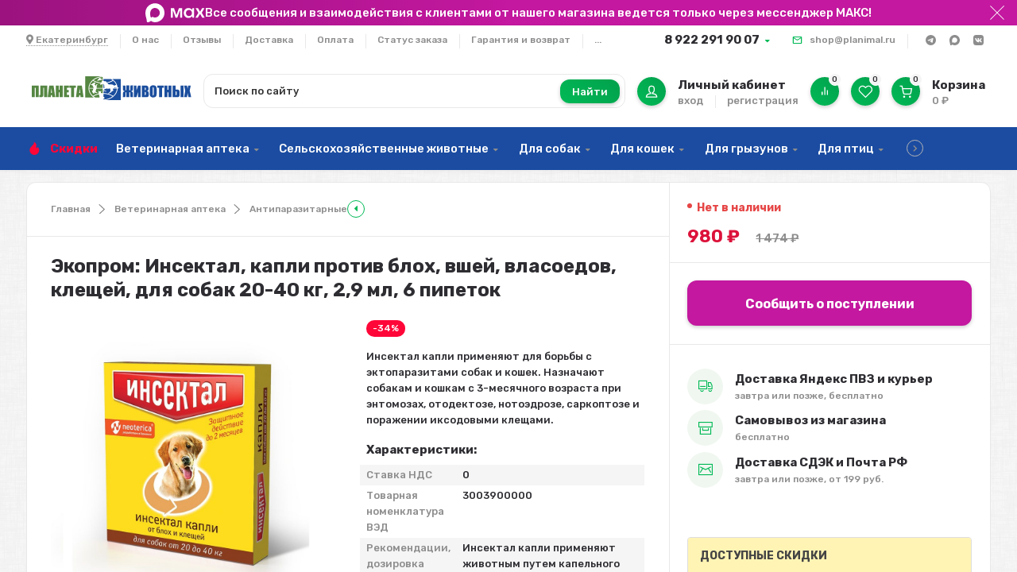

--- FILE ---
content_type: text/html; charset=utf-8
request_url: https://planimal.ru/insektal-kapli-p-blokh-vshey-vlasoedov-iksodov-chesotochn-kleshchey-d-sob-20-40-kg-2-9-ml-6-pipetok/
body_size: 60882
content:
<!DOCTYPE html><html lang="ru" prefix="og: https://ogp.me/ns# product: https://ogp.me/ns/product#"><head><meta http-equiv="Content-Type" content="text/html; charset=utf-8"><title>Экопром: Инсектал, капли против блох, вшей, власоедов, клещей, для собак 20-40 кг, 2,9 мл, 6 пипеток купить по цене 980 руб. | Планета животных</title><meta name="keywords" content="Экопром: Инсектал, капли против блох, вшей, власоедов, клещей, для собак 20-40 кг, 2,9 мл, 6 пипеток"><meta name="description" content="Купить экопром: Инсектал, капли против блох, вшей, власоедов, клещей, для собак 20-40 кг, 2,9 мл, 6 пипеток по цене 980 руб. в интернет-зоомагазине с доставкой по всей России. Поможем заказать экопром: Инсектал, капли против блох, вшей, власоедов, клещей, для собак 20-40 кг, 2,9 мл, 6 пипеток на сайте, либо по телефону 8 (922) 291 90 07"><meta name="viewport" content="width=1380"><link rel="canonical" href="https://planimal.ru/insektal-kapli-p-blokh-vshey-vlasoedov-iksodov-chesotochn-kleshchey-d-sob-20-40-kg-2-9-ml-6-pipetok/"><link rel="shortcut icon" href="/favicon.ico"><link rel="alternate" type="application/rss+xml" title="Планета животных" href="https://planimal.ru/blog/rss/"><link href="https://fonts.googleapis.com/css?family=Rubik:300,500,600,700&display=swap" rel="stylesheet"><style> html, body, .fancybox-inner, input[type="submit"], .button   { font-family: 'Rubik', 'Arial', 'Times New Roman', serif; } </style><link rel="stylesheet" href="/wa-data/public/shop/themes/marketplace/css/build.css?4.0.0"><style>:root {--bg-color: #ffffff;--font-color: #2d2d32;--color-primary: #00b956;--color-primary-gradient: #02a14c;--bg-primary: #f0f7f0;--bg-secondary-color: #f5f5f5;--color-third: #731982;--badge: #ff0638;--color-lightGrey: #f5f5f5;--bg-second: #f4f6f9;--color-third-gradient: #FC612E;--color-button: var(--color-white);--bg-discount: #E64646;--bg-discount-color: #fff;--color-link: #7258b4;--footer-bg: #ffffff;--footer-text: #000000;--footer-link: #7258b4;--color-white: #ffffff;--color-grey: #909295;--color-darkGrey: #3A3A44;--color-error: #E64646;--color-success: #058427;--border-radius: 12px;--form-border: #f4f2f0;}body { background: #f3f3f3 !important; }body { background-image: url(/wa-data/public/shop/themes/marketplace/img/themesettings/3.png) !important; }</style>
<link rel="stylesheet" href="/wa-data/public/shop/themes/marketplace/style.css?4.0.0"><style>:root {
    --color-third: #1b4ca1;
}

.product__help-max {
    height: 22px;
    translate: 0 -2px;
}
.product__social a.product__social-max {
    background: linear-gradient(45deg, #408cff, #7a4aff);
    opacity: 1
}
.product__social .product__social-max svg {
    height: 22px
}
.topline__social-item--max:hover path {
    fill: #7a4aff;
}

a,
.footer a,
.footer a:hover,
.menu-h__item a:hover {
    color: var(--color-third);
}
@media(min-width:899px) {
    .hcenter__catalog {
        display: none
    }
    .h-popular__categories a {
        justify-content: center;
        display: flex;
        align-items: center;
        text-align: center;
    }
    .plugin_arrived-button a {
        padding: 0.5rem 0;
    }
    .p-thumbs__button-col .plugin_arrived-button a {
        padding: 0.1rem 0;
    }
    .subcategory-text {
        display: flex;
        flex-wrap: wrap;
        justify-content: center;
    }
    .hcenter__logo {
        width: 201px;
    }
    .item-list-c__oneclick .quickorder-button[data-quickorder-pb] span {
        translate: 0 1px;
    }
}

.product__price .price,
.p-thumbs__price,
.p-list__price {
    color: #dc133b;
}

.infoline__text {
    gap: 15px;
}
.infoline__text svg {
    fill: #fff;
    flex-shrink: 0
}
.infoline__text .text-decoration {
    text-decoration: underline;
}
.product__help-text a {
    color: #fff
}
.product__help-text-contacts {
    display: flex;
    flex-wrap: wrap;
    align-items: center;
    gap: 10px;
    margin-bottom: 0 !important;
}
.product__help-text-contacts .fab {
    font-size: 20px;
}

body .wa-order-dialog.wa-shipping-pickup-dialog .wa-content-section .wa-variants-section .wa-filters-wrapper .wa-filters-list {
    display: flex;
    flex-wrap: wrap;
    gap: 8px;
    margin-left: 0;
}
body .wa-order-dialog.wa-shipping-pickup-dialog .wa-content-section .wa-variants-section .wa-filters-wrapper .wa-filters-list .wa-filter-wrapper {
    margin-right: 0
}
.wa-filter-wrapper [data-id="ПВЗ СДЭК"] {
    order: 1
}
.wa-filter-wrapper [data-id="Почта России"] {
    order: 2
}

.oc-light-form {
    max-width: 520px;
}
.subcategory-text a {
    padding: calc(var(--grid-gutter) / 3) calc(var(--grid-gutter));
    font-weight: 400
}
.p-thumbs__price-col {
    flex-wrap: wrap;
    flex-direction: row;
    align-items: center;
    gap: 3px var(--grid-gutter-mobile);
}
.p-thumbs__old-price, .p-thumbs__ratio {
    margin-top: 0;
}

.p-thumbs__text-bottom {
    flex-wrap: wrap;
    gap: var(--grid-gutter-mobile);
    margin-top: var(--grid-gutter-mobile);
}
.p-thumbs__button-col {
    width: 100%;
    flex-direction: column;
    align-items: normal;
}
.p-thumbs__button-col button {
    border-radius: var(--border-radius);
    height: auto;
    padding: 0.5rem;
    width: 100%;
    display: flex;
    align-items: center;
    gap: 7px;
    justify-content: center;
    min-height: 36px;
    box-sizing: border-box;
    font-size: 14px
}
.p-thumbs__button-col button svg,
.quickorder-button svg {
    width: 24px;
    left: 0;
    top: 0px;
}
.quickorder-button svg {
    stroke: var(--color-white);
    fill: none;
    stroke-width: 2px;
    position: relative;
}

body .wa-order-form-wrapper .wa-step-shipping-section .wa-delivery-types-section {
    margin-top: 0;
}
html body .confirm_title {
    font-size: var(--font-size-xl) !important;
}
body .wa-step-section.wa-step-confirm-section .wa-section-body {
    padding-top: calc(var(--grid-gutter)* 1.5) !important;
}
header.wa-section-header.wa-section-header_confirmation {
    display: none;
}

@media screen and (max-width: 760px) {
    #wa-step-region-section .wa-section-body {
        padding: 0 calc(var(--grid-gutter)* 1.5) calc(var(--grid-gutter)* 1.5) calc(var(--grid-gutter)* 1.5);
    }
}
html body .fixorder_privacyPolicy {
    margin: 0 20px 20px 20px !important;
}
html body .wa-order-form-wrapper .wa-step-payment-section .wa-methods-list.wide {
    gap: calc(var(--grid-gutter) / 2);
}
body .wa-order-form-wrapper .wa-step-payment-section .wa-methods-list.wide .wa-method-wrapper {
    padding-left: 10px !important;
}
body .wa-type-wrapper:not(.is-active):after,
body .wa-method-wrapper:not(.is-active):before {
    opacity: 0; 
}
html body .fixorder_payment_description {

}
html body .fixorder_payment_description,
body .callme_fixed {
    border: 1px solid var(--box-border) !important;
    border-radius: var(--border-radius) !important;
}
body .callme_fixed {    
    margin-bottom: 1.5em;
    padding: calc(var(--grid-gutter)* 1.5);
}
html body .fixorder_payment_description:before {
    left: 10px !important;
}
html body .fixorder_payment_description:before {
    top: 9px !important;
}
html body .wa-order-form-wrapper .wa-details-rates-section,
html body .wa-order-form-wrapper .wa-step-details-section .wa-details-fields-section {
    border: 0 !important;
    background: #fff !important;
}
html body .wa-order-form-wrapper .wa-details-rates-section {
    padding: 0 !important;
}
html body .wa-order-form-wrapper .wa-step-details-section .wa-details-fields-section {
    padding: 40px 0 0 0 !important;
}
html body .wa-order-form-wrapper .wa-step-payment-section .wa-methods-list.wide .wa-method-wrapper {
    min-height: auto !important;;
    line-height: 1.2 !important;;
}
#wa-step-region-section .wa-line {
    margin-top: 0
}

.subcategory-text a {
    font-weight: normal;
}

.s-styled-select select {
    padding-top: 9px;
    padding-bottom: 8px;
}
.wa-coupon-section .flexdiscount-form {
    display: flex;
}

nav.nav,
.menu-h__submenu {
    background: var(--color-third);
}
nav.nav .menu-h {
    border-top: 0;
}
.menu-h__item a,
.menu-h__item a:hover {
    color: #fff;
}
.menu-h__submenu {
    border: 0
}

.htmlmap {
    max-width: var(--grid-maxWidth);
    margin: 0 auto;
    width: 96%;
    padding: 0 calc(var(--grid-gutter) / 2);
}
.htmlmap-content {
    background: var(--footer-bg);
    border-radius: var(--border-radius);
    border: 1px solid var(--box-border);
    padding: calc(var(--grid-gutter)* 3);
}
.htmlmap p {
    margin-bottom: 0;
}

.selfdelivery-popup {
    display: none;
    border-radius: var(--border-radius);
    border: 1px solid #ddd;
}
.order-form {
    max-width: 640px;
}
.order-form__content {
    display: flex;
    flex-direction: column;
    gap: 16px;
}
.order-form .inputs {
    display: flex;
    flex-direction: column;
    gap: 16px;
}
.order-form .inputs + .inputs {
    margin-top: 16px;
}
.order-form .button {
    width: 100%;
    font-size: var(--font-size-lg);
    height: 100%;
    font-weight: var(--font-weight-bold);
    padding: 1.5rem;
}
.order-form .police {
    font-size: 12px;
}
.order-form .police label {
    display: flex;
    align-items: center;
    gap: 4px;
}
.order-form input:not([type=checkbox]):not([type=radio]):not([type=submit]):not([type=color]):not([type=button]):not([type=reset]), select, textarea, textarea[type=text] {
    padding: 1.5rem;
}
.order-form__headline {
    font-size: 2rem;
    font-weight: 700;
}
.order-form .hide {
    display: none !important;
}

.button-selfdelivery {
    font-weight: var(--font-weight-bold);
    font-size: var(--font-size-lg);
    width: 100%;
    background:#1b4ca1 !important;
}
#popup .button-selfdelivery {
    display: none;
}
.p-thumbs .button-selfdelivery {
    height: auto;
    font-size: 14px;
    padding: 0.75rem;
    margin-top: var(--grid-gutter);
    line-height: 1.6;
}
#selfdelivery-success {
    position: absolute;
    width: 100%;
    height: 100%;
    inset: 0;
    background-color: #fff;
    z-index: 1;
    text-align: center;
    margin: auto;
    padding: 50px 0;
    font-size: 2rem;
    color: var(--color-primary);
    border-radius: var(--border-radius);
}
#selfdelivery-error {
    color: red;
}
.menu-h__submenu a {
    padding: 5px;
    font-weight: 400;
    white-space: normal;
    line-height: 1.4;
    margin: 3px 0;
}

.service-2, .service-3 {
    cursor: default;
    pointer-events: none;
}
.header.sticky {
    top: -1px;
}
.flexdiscount-product-discount {
    width: 100%;
}
.h-popular .h-popular__col-5 {
    flex: 1;
    max-width: 100%;
}
.h-popular__categories a,
.filter .filtergroup .panel-body {
    color: var(--color-third);
}
.subcategory-text a {
    background-color: var(--color-third);
    color: #fff;
}
.subcategory-text__count {
    color: #e1e1e1;
}
.subcategory-text a:hover {
    color: #fff;
}
.plugin_arrived-button,
.quickorder-button[data-quickorder-pb] {
    padding: 1rem 2.5rem;
    border-radius: var(--border-radius);
    border: 0;
    text-align: center;
    transition: opacity .2s ease;
    text-decoration: none;
    transform: scale(1);
    cursor: pointer;
    -webkit-appearance: none;
    outline: 0;
    font-size: var(--font-size-lg);
    height: 100%;
    font-weight: var(--font-weight-bold);
    position: relative;
    padding-left: 0;
    padding-right: 0;
    padding-top: 12px;
    color: var(--color-white);
    box-shadow: var(--box-shadow-button);
    width: 100%;
    display: block;
    
}
.plugin_arrived-button {
    background: #c3189f;
}
.quickorder-button[data-quickorder-pb] {
    margin-top: var(--grid-gutter-mobile);
    background: #1b4ca1;
}
body .quickorder-button[data-quickorder-pb],
body .quickorder-form [data-quickorder-pfb],
body .quickorder-form [data-quickorder-pt],
body .quickorder-form [data-quickorder-pfh]{
    font-family: 'Rubik', 'Arial', 'Times New Roman', serif;
}
[data-quickorder-pb]:hover {
    background: rgb(39 92 184) !important;
}
.plugin_arrived-button:hover,
.quickorder-button:hover {
    opacity: .8;
}
.plugin_arrived-button a {
    border-bottom-width: 0 !important;
    color: #fff;
    opacity: 1 !important;
    display: block;
}
.product__grid-action .quickorder-button[data-quickorder-pb] {
    margin-left: calc(var(--grid-gutter)* 1.5);
    margin-right: 0 calc(var(--grid-gutter)* 1.5);
    max-width: calc(100% - calc(var(--grid-gutter)* 3));
    margin-bottom: calc(var(--grid-gutter)* 2);
}
.item-list-c__oneclick .quickorder-button[data-quickorder-pb],
.p-thumbs__button-col .plugin_arrived-button {
    height: auto;
    font-size: 14px;
    padding: 0.6rem;
    font-weight: 400;
}
.quickorder-button {
    display: flex !important;
    align-items: center;
    gap: 7px;
    justify-content: center;
    line-height: 1.2;
}
body .quickorder-form [data-quickorder-pfb] {
    border-radius: var(--border-radius);
    font-weight: normal;
}
body .quickorder-form-content {
    padding: 20px 20px 0 20px;
}
body .quickorder-sku-name {
    display:none;
}
body .quickorder-terms label {
    display: flex;
    align-items: flex-start;
    gap: 8px;
    font-size: 12px;
}
body .quickorder-total-wrap {
    display: flex;
    align-items: center;
}
body .quickorder-name {
    margin-bottom: 0;
}
body .quickorder-show-ad,
body .quickorder-hint {
    font-size: 0.8em;
}
body .quickorder-radio,
body .quickorder-shipping-77 .wa-field-address-region,
body .quickorder-shipping-77 .quickorder-shipping-comment{
    display: none !important;
}
body .quickorder-shipping-rate {
    text-align: left !important;
}
body .quickorder-shipping-methods .quickorder-table {
    display: flex;
    gap: 10px;
    flex-direction: column;
}
body .quickorder-methods-form .wa-value .field > span {
    width: 100%;
}
body .quickorder-shipping-methods .wa-value .field {
    margin: 10px 0;
}
body .quickorder-methods-form {
    padding: 0 10px;
        margin: 0 0 10px 0;
}
body .quickorder-form[data-quickorder-pf] {
    color: var(--font-color);
}
body .quickorder-product {
    padding: 0 0 10px 0;
}
body .quickorder-heading {
    margin: 20px 0 10px;
}

.flexdiscount-alldiscounts ul,
.flexdiscount-pd-block ul{
    margin: 0;
    padding-left: 20px;
}
.flexdiscount-alldiscounts ul li + li,
.flexdiscount-pd-block ul li + li{
    margin-top: 5px;
}

@media screen and (max-width: 900px) {
    .h-popular__container {
        flex-wrap: wrap;
    }
    .plugin_arrived-button {
        margin-bottom: 15px;
    }
    .subcategory-text {
        display: block;
    }
    .subcategory-text a {
        white-space: normal;
    }
    .product__delivery-inner:last-child {
        margin-bottom: 0;
    }
    .product__delivery {
        margin-bottom: 0;
    }
}

@media screen and (max-width: 580px) {
    .item-list-c__oneclick svg {
        display: none;
    }
    .item-list-c__oneclick .quickorder-button[data-quickorder-pb] {
        font-size: 12px;
        padding: 1rem 0;
    }
    .p-thumbs .button-selfdelivery,
    .p-thumbs__button-col button,
    .p-thumbs__button-col .plugin_arrived-button{
        font-size: 12px;
        line-height: 1.2;
    }
    .p-thumbs__button-col button {
        min-height: 34px;
    }
    .p-thumbs__text-bottom {
        margin-top: 0
    }
    
}</style><script src="/wa-data/public/shop/themes/marketplace/js/jquery-1.11.1.min.js"></script><link rel="preload" href="/wa-data/public/shop/themes/marketplace/css/fonts/fa-solid-900.woff2" as="font" type="font/woff2" crossorigin="anonymous"><link rel="preload" href="/wa-data/public/shop/themes/marketplace/css/fonts/fa-regular-400.woff2" as="font" type="font/woff2" crossorigin="anonymous"><link rel="preload" href="/wa-data/public/shop/themes/marketplace/css/fonts/fa-brands-400.woff2" as="font" type="font/woff2" crossorigin="anonymous"><script src="/wa-data/public/shop/themes/marketplace/js/build.js?v=4.0.0"></script><script src="/wa-data/public/shop/themes/marketplace/shop.min.js?v=4.0.0"></script><!-- plugin hook: 'frontend_head' --><link href="https://fonts.googleapis.com/css?family=Roboto" rel="stylesheet"><style id="quickorder-inline-styles" data-inline-css="1">[data-quickorder-pb]{background:rgba(243,243,243,1);color:#000;-webkit-border-radius:3px;-moz-border-radius:3px;border-radius:3px;font-family:'Roboto',sans-serif;font-size:12px;font-style:normal;font-weight:bold;padding:10px;text-align:center;width:100%}[data-quickorder-pb]:hover{background:rgba(161,20,130,1)}[data-quickorder-pb]{display:inline-block}.quickorder-form[data-quickorder-pf]{background:rgba(255,255,255,1);color:#5e5e5e;-webkit-border-radius:5px;-moz-border-radius:5px;border-radius:5px}[data-quickorder-pf] .quickorder-methods .s-quickorder-method{-webkit-border-radius:5px;-moz-border-radius:5px;border-radius:5px}[data-quickorder-pf] .quickorder-popup{-webkit-border-radius:5px;-moz-border-radius:5px;border-radius:5px}.quickorder-form [data-quickorder-pfh]{background:rgba(243,243,243,1);color:#000;font-family:Arial,sans-serif;font-size:24px;font-style:normal;font-weight:normal;padding:10px 15px}[data-quickorder-pf] [data-quickorder-close]{right:15px}[data-quickorder-pf] .quickorder-popup-head{background:rgba(243,243,243,1);color:#000}[data-quickorder-pf] .quickorder-popup{border:2px solid rgba(243,243,243,1)}.quickorder-form [data-quickorder-pt]{font-family:'Roboto',sans-serif;font-size:14px;font-style:normal;font-weight:normal}.quickorder-form [data-quickorder-pfs]{background:rgba(255,255,255,1);font-family:'Roboto',sans-serif;font-size:14px;font-style:normal;font-weight:normal;padding:7px;-webkit-border-radius:3px;-moz-border-radius:3px;border-radius:3px;border:1px solid #ccc;width:100%}[data-quickorder-pf] .quickorder-methods .s-quickorder-method{border:1px solid #ccc}[data-quickorder-pf] .quickorder-methods-form .wa-value input,[data-quickorder-pf] .quickorder-methods-form .wa-value select,[data-quickorder-pf] .wa-captcha-input,[data-quickorder-pf] .quickorder-methods-form .wa-value textarea{background:rgba(255,255,255,1);font-family:'Roboto',sans-serif;font-size:14px;font-style:normal;font-weight:normal;padding:7px;-webkit-border-radius:3px;-moz-border-radius:3px;border-radius:3px;border:1px solid #ccc}.quickorder-form [data-quickorder-pff]{padding:20px;text-align:center}.quickorder-form [data-quickorder-pfb]{background:rgba(195,24,158,1);color:#fff;-webkit-border-radius:3px;-moz-border-radius:3px;border-radius:3px;font-family:'Roboto',sans-serif;font-size:16px;font-style:normal;font-weight:bold;padding:10px;text-align:center;width:100%}.quickorder-form [data-quickorder-pfb]:hover{background:rgba(161,20,130,1)}[data-quickorder-pf] .quickorder-methods .s-quickorder-method:hover,[data-quickorder-pf] .quickorder-methods .s-quickorder-method.selected{background:rgba(195,24,158,.1)}[data-quickorder-pf] .quickorder-quantity-volume:hover{background:rgba(195,24,158,.1)}[data-quickorder-pf] .quickorder-popup .quickorder-quantity-button,[data-quickorder-pf] .quickorder-popup input[type="button"]{background:rgba(195,24,158,1);color:#fff;-webkit-border-radius:3px;-moz-border-radius:3px;border-radius:3px;font-family:'Roboto',sans-serif;font-size:16px;font-style:normal;font-weight:bold;padding:10px;text-align:center;width:100%}[data-quickorder-pf] .quickorder-popup .quickorder-quantity-button:hover{background:rgba(161,20,130,1)}[data-quickorder-cb]{background:rgba(243,243,243,1);color:#000;-webkit-border-radius:3px;-moz-border-radius:3px;border-radius:3px;font-family:'Roboto',sans-serif;font-size:12px;font-style:normal;font-weight:bold;padding:10px;text-align:center;width:100%}[data-quickorder-cb]:hover{background:rgba(161,20,130,1)}[data-quickorder-cb]{display:inline-block}.quickorder-form[data-quickorder-cf]{background:rgba(255,255,255,1);color:#5e5e5e;-webkit-border-radius:5px;-moz-border-radius:5px;border-radius:5px}[data-quickorder-cf] .quickorder-methods .s-quickorder-method{-webkit-border-radius:5px;-moz-border-radius:5px;border-radius:5px}[data-quickorder-cf] .quickorder-popup{-webkit-border-radius:5px;-moz-border-radius:5px;border-radius:5px}.quickorder-form [data-quickorder-cfh]{background:rgba(243,243,243,1);color:#000;font-family:Arial,sans-serif;font-size:24px;font-style:normal;font-weight:normal;padding:10px 15px}[data-quickorder-cf] [data-quickorder-close]{right:15px}[data-quickorder-cf] .quickorder-popup-head{background:rgba(243,243,243,1);color:#000}[data-quickorder-cf] .quickorder-popup{border:2px solid rgba(243,243,243,1)}.quickorder-form [data-quickorder-ct]{font-family:'Roboto',sans-serif;font-size:14px;font-style:normal;font-weight:normal}.quickorder-form [data-quickorder-cfs]{background:rgba(255,255,255,1);font-family:'Roboto',sans-serif;font-size:14px;font-style:normal;font-weight:normal;padding:7px;-webkit-border-radius:3px;-moz-border-radius:3px;border-radius:3px;border:1px solid #ccc;width:100%}[data-quickorder-cf] .quickorder-methods .s-quickorder-method{border:1px solid #ccc}[data-quickorder-cf] .quickorder-methods-form .wa-value input,[data-quickorder-cf] .quickorder-methods-form .wa-value select,[data-quickorder-cf] .wa-captcha-input,[data-quickorder-cf] .quickorder-methods-form .wa-value textarea{background:rgba(255,255,255,1);font-family:'Roboto',sans-serif;font-size:14px;font-style:normal;font-weight:normal;padding:7px;-webkit-border-radius:3px;-moz-border-radius:3px;border-radius:3px;border:1px solid #ccc}.quickorder-form [data-quickorder-cff]{padding:20px;text-align:center}.quickorder-form [data-quickorder-cfb]{background:rgba(195,24,158,1);color:#fff;-webkit-border-radius:3px;-moz-border-radius:3px;border-radius:3px;font-family:'Roboto',sans-serif;font-size:16px;font-style:normal;font-weight:bold;padding:10px;text-align:center;width:100%}.quickorder-form [data-quickorder-cfb]:hover{background:rgba(161,20,130,1)}[data-quickorder-cf] .quickorder-methods .s-quickorder-method:hover,[data-quickorder-cf] .quickorder-methods .s-quickorder-method.selected{background:rgba(195,24,158,.1)}[data-quickorder-cf] .quickorder-quantity-volume:hover{background:rgba(195,24,158,.1)}[data-quickorder-cf] .quickorder-popup .quickorder-quantity-button,[data-quickorder-cf] .quickorder-popup input[type="button"]{background:rgba(195,24,158,1);color:#fff;-webkit-border-radius:3px;-moz-border-radius:3px;border-radius:3px;font-family:'Roboto',sans-serif;font-size:16px;font-style:normal;font-weight:bold;padding:10px;text-align:center;width:100%}[data-quickorder-cf] .quickorder-popup .quickorder-quantity-button:hover{background:rgba(161,20,130,1)}/* Добавляйте свой CSS ниже */</style><script>jQuery(document).ready(function($) {$.quickorder.init({version:'2.13.1',isDebug:'0',isMobile:'0',messages:{"Select product sku":"\u0412\u044b\u0431\u0440\u0430\u0442\u044c \u0432\u0430\u0440\u0438\u0430\u043d\u0442 \u0442\u043e\u0432\u0430\u0440\u0430","Product with the selected option combination is not available for purchase":"\u0422\u043e\u0432\u0430\u0440 \u0441 \u0432\u044b\u0431\u0440\u0430\u043d\u043d\u044b\u043c\u0438 \u0445\u0430\u0440\u0430\u043a\u0442\u0435\u0440\u0438\u0441\u0442\u0438\u043a\u0430\u043c\u0438 \u043d\u0435 \u0434\u043e\u0441\u0442\u0443\u043f\u0435\u043d \u0434\u043b\u044f \u0437\u0430\u043a\u0430\u0437\u0430","This product is already selected":"\u0422\u043e\u0432\u0430\u0440 \u0443\u0436\u0435 \u0432\u044b\u0431\u0440\u0430\u043d","Fix the errors above":"\u0418\u0441\u043f\u0440\u0430\u0432\u044c\u0442\u0435 \u0434\u043e\u043f\u0443\u0449\u0435\u043d\u043d\u044b\u0435 \u043e\u0448\u0438\u0431\u043a\u0438","The shopping cart is empty":"\u041a\u043e\u0440\u0437\u0438\u043d\u0430 \u043f\u0443\u0441\u0442\u0430","Wait, please... Redirecting":"\u041f\u043e\u0436\u0430\u043b\u0443\u0439\u0441\u0442\u0430, \u043f\u043e\u0434\u043e\u0436\u0434\u0438\u0442\u0435... \u0418\u0434\u0435\u0442 \u043f\u0435\u0440\u0435\u043d\u0430\u043f\u0440\u0430\u0432\u043b\u0435\u043d\u0438\u0435","Field is required":"\u041e\u0431\u044f\u0437\u0430\u0442\u0435\u043b\u044c\u043d\u043e\u0435 \u043f\u043e\u043b\u0435","Fill in required fields":"\u0417\u0430\u043f\u043e\u043b\u043d\u0438\u0442\u0435 \u043e\u0431\u044f\u0437\u0430\u0442\u0435\u043b\u044c\u043d\u044b\u0435 \u043f\u043e\u043b\u044f","Your order is empty":"\u0412\u0430\u0448 \u0437\u0430\u043a\u0430\u0437 \u043f\u0443\u0441\u0442","Fill in captcha field":"\u0417\u0430\u043f\u043e\u043b\u043d\u0438\u0442\u0435 \u043f\u0440\u043e\u0432\u0435\u0440\u043e\u0447\u043d\u044b\u0439 \u043a\u043e\u0434","Terms and agreement":"\u0423\u0441\u043b\u043e\u0432\u0438\u044f \u0438 \u0441\u043e\u0433\u043b\u0430\u0448\u0435\u043d\u0438\u044f","Phone format is not correct.<br>Use this one:":"\u041d\u0435\u043a\u043e\u0440\u0440\u0435\u043a\u0442\u043d\u044b\u0439 \u0444\u043e\u0440\u043c\u0430\u0442 \u0442\u0435\u043b\u0435\u0444\u043e\u043d\u0430.<br>\u0418\u0441\u043f\u043e\u043b\u044c\u0437\u0443\u0439\u0442\u0435 \u0442\u0430\u043a\u043e\u0439:","Shipping method has errors. Please, fix them.":"\u041c\u0435\u0442\u043e\u0434\u044b \u0434\u043e\u0441\u0442\u0430\u0432\u043a\u0438 \u0441\u043e\u0434\u0435\u0440\u0436\u0430\u0442 \u043e\u0448\u0438\u0431\u043a\u0438. \u041f\u043e\u0436\u0430\u043b\u0443\u0439\u0441\u0442\u0430, \u0438\u0441\u043f\u0440\u0430\u0432\u044c\u0442\u0435 \u0438\u0445.","Payment method has errors. Please, fix them.":"\u041c\u0435\u0442\u043e\u0434\u044b \u043e\u043f\u043b\u0430\u0442\u044b \u0441\u043e\u0434\u0435\u0440\u0436\u0430\u0442 \u043e\u0448\u0438\u0431\u043a\u0438. \u041f\u043e\u0436\u0430\u043b\u0443\u0439\u0441\u0442\u0430, \u0438\u0441\u043f\u0440\u0430\u0432\u044c\u0442\u0435 \u0438\u0445.","Minimal sum of order is %s":"\u041c\u0438\u043d\u0438\u043c\u0430\u043b\u044c\u043d\u0430\u044f \u0441\u0443\u043c\u043c\u0430 \u0437\u0430\u043a\u0430\u0437\u0430 %s","Minimal sum of each product is":"\u041c\u0438\u043d\u0438\u043c\u0430\u043b\u044c\u043d\u0430\u044f \u0441\u0442\u043e\u0438\u043c\u043e\u0441\u0442\u044c \u043a\u0430\u0436\u0434\u043e\u0433\u043e \u0442\u043e\u0432\u0430\u0440\u0430 %s","Minimal quantity of products is":"\u041c\u0438\u043d\u0438\u043c\u0430\u043b\u044c\u043d\u043e\u0435 \u043a\u043e\u043b\u0438\u0447\u0435\u0441\u0442\u0432\u043e \u0442\u043e\u0432\u0430\u0440\u043e\u0432","Minimal quantity of each product is":"\u041c\u0438\u043d\u0438\u043c\u0430\u043b\u044c\u043d\u043e\u0435 \u043a\u043e\u043b\u0438\u0447\u0435\u0441\u0442\u0432\u043e \u043a\u0430\u0436\u0434\u043e\u0433\u043e \u0442\u043e\u0432\u0430\u0440\u0430","Wait, please..":"\u041f\u043e\u0436\u0430\u043b\u0443\u0439\u0441\u0442\u0430, \u043f\u043e\u0434\u043e\u0436\u0434\u0438\u0442\u0435.."},currency:{"code":"RUB","sign":"\u0440\u0443\u0431.","sign_html":"<span class=\"ruble\">\u20bd<\/span>","sign_position":1,"sign_delim":" ","decimal_point":",","frac_digits":"2","thousands_sep":" "},usingPlugins:1,contactUpdate:0,popupClose:1,replace78:1,mobileStabDelay:'500',minimal:{"price":"","product_sum":"","total_quantity":"","product_quantity":""},productButton:'[data-quickorder-product-button]',cartButton:'[data-quickorder-cart-button]',analytics:{"cart":{"ga_counter":"","ya_counter":"","yaecom":"","yaecom_goal_id":"","yaecom_container":"","ya_fopen":"","ya_submit":"","ya_submit_error":"","ga_category_fopen":"","ga_action_fopen":"","ga_category_submit":"","ga_action_submit":"","ga_category_submit_error":"","ga_action_submit_error":""},"product":{"ga_counter":"","ya_counter":"","yaecom":"","yaecom_goal_id":"","yaecom_container":"","ya_fopen":"","ya_submit":"","ya_submit_error":"","ga_category_fopen":"","ga_action_fopen":"","ga_category_submit":"","ga_action_submit":"","ga_category_submit_error":"","ga_action_submit_error":""}},urls:{getProductSkus:'/quickorder/getProductSkus/',shipping:'/quickorder/shipping/update/',update:'/quickorder/update/',load:'/quickorder/load/',payment:'/quickorder/payment/',send:'/quickorder/send/',service:'/quickorder/service/update/',cartSaveUrl:{shop:'https://planimal.ru/cart/save/',plugin:'https://planimal.ru/my/'},cartDeleteUrl:{shop:'https://planimal.ru/cart/delete/',plugin:'https://planimal.ru/my/'},cartAddUrl:{shop:'https://planimal.ru/cart/add/',plugin:'https://planimal.ru/my/'}}});});</script>    <script src="/wa-content/js/jquery-plugins/jquery.cookie.js" defer></script>
<script src="/wa-apps/shop/plugins/ecommerce/assets/frontend.bundle.js?v=2.10.0" defer></script>
<script>
	(function () {
        var init_deferred = window.ecommerce_plugin_init_deferred = window.ecommerce_plugin_init_deferred || jQuery.Deferred();

		var load_deferred = window.ecommerce_plugin_load_deferred = window.ecommerce_plugin_load_deferred || jQuery.Deferred();
		var plugin_instance_init = jQuery.Deferred();

					var google_ecommerce_variable = "googleEnhancedEcommerceLayer";
			window[google_ecommerce_variable] = [];
			var gtag_loaded = jQuery.Deferred();
			var url = "https:\/\/www.googletagmanager.com\/gtag\/js?id=UA-194779905-1&l=googleEnhancedEcommerceLayer";

			var script = document.createElement("script");
			script.type = "text/javascript";
			script.async = true;
			if(script.readyState) {  // only required for IE <9
				script.onreadystatechange = function() {
					if ( script.readyState === "loaded" || script.readyState === "complete" ) {
						script.onreadystatechange = null;
						gtag_loaded.resolve();
					}
				};
			} else {  //Others
				script.onload = function() {
					gtag_loaded.resolve();
				};
			}

			script.src = url;
			document.getElementsByTagName( "head" )[0].appendChild(script);

			plugin_instance_init.then(function () {
				gtag_loaded.then(function () {
					init_deferred.resolve();
				})
			});
		
		$(function () {
			load_deferred.then(function() {
				var ecommerce_state = {"cart_items":[],"is_admin_page":false,"currency":"RUB","google_ecommerce_variable":"googleEnhancedEcommerceLayer","cart_add_url":"\/cart\/add\/","cart_save_url":"\/cart\/save\/","cart_delete_url":"\/cart\/delete\/","order_cart_save_url":"\/order\/cart\/save\/","ecommerce_prepare_sku_detail_url":"\/ecommerce_prepare_data\/sku_detail\/","ecommerce_prepare_add_to_cart_url":"\/ecommerce_prepare_data\/add_to_cart\/","ecommerce_prepare_remove_from_cart_url":"\/ecommerce_prepare_data\/remove_from_cart\/","ecommerce_prepare_change_cart_url":"\/ecommerce_prepare_data\/change_cart\/","ecommerce_prepare_products_list":"\/ecommerce_prepare_data\/products_list\/","yandex_purchase_log_url":"\/ecommerce_datalog\/yandex_purchase\/","plugin_config":{"is_plugin_enabled":true,"is_yandex_data_sending_enabled":true,"is_yandex_data_log_enabled":false,"yandex_counter_id":"","yandex_view_product_goal_id":"","yandex_new_order_goal_id":"172297243","is_dynamic_mytarget_remarketing_enabled":false,"is_mytarget_enabled":false,"mytarget_counter_id":"","mytarget_feed_id":"","mytarget_format_id":"MYTARGET_PRODUCT_ID","is_google_data_sending_enabled":true,"is_google_gtag_script_import_enabled":true,"google_analytics_property_id":"UA-194779905-1","is_dynamic_adwords_remarketing_enabled":false,"google_adwords_prodid_dimension_index":null,"google_adwords_pagetype_dimension_index":null,"google_adwords_totalvalue_dimension_index":null,"google_adwords_category_dimension_index":null}};

				window.initEcommercePlugin(ecommerce_state);

				plugin_instance_init.resolve();

                var ecommerce_plugin = window.getEcommercePluginInstance();

                if (ecommerce_plugin._mytarget_ecommerce) {
                    if (window.location.pathname == '/') {
                        ecommerce_plugin._mytarget_ecommerce.setPageType('home');
                        ecommerce_plugin._mytarget_ecommerce.includeMytargetDynamicRemarketing();
                    }
                }
			});
		});
	})();
</script><link href='/wa-apps/shop/plugins/cityselect/css/suggestions.20.min.css?v=2.0.4' rel='stylesheet'><script src='/wa-apps/shop/plugins/cityselect/js/jquery.suggestions.20.min.js?v2.0.4'></script><link href='/wa-data/public/shop/plugins/cityselect/css/frontend_6344c5a713fe0.css' rel='stylesheet'><script src='/wa-data/public/shop/plugins/cityselect/js/frontend_6344c5a714057.js'></script><script>function init_shop_cityselect(){
shop_cityselect.location={"country":"rus","city":"\u0415\u043a\u0430\u0442\u0435\u0440\u0438\u043d\u0431\u0443\u0440\u0433","region":"66","zip":"620000","constraints_street":"","need_detect":true};
shop_cityselect.route_params={"app":"shop","theme":"marketplace","theme_mobile":"marketplace","checkout_version":"2","ssl_all":"1","title":"","meta_keywords":"","meta_description":"","og_title":"","og_image":"","og_video":"","og_description":"","og_type":"","og_url":"","url_type":"0","products_per_page":"50","type_id":"0","currency":"RUB","stock_id":"v1","public_stocks":["v1"],"drop_out_of_stock":"1","payment_id":"0","shipping_id":["77","44","74","56","78","80","46","66","72","51","47","59","60"],"checkout_storefront_id":"98a49e410666aa2929ec8d25695b4e7e","igaponov_force_calculate":1,"product_url":"insektal-kapli-p-blokh-vshey-vlasoedov-iksodov-chesotochn-kleshchey-d-sob-20-40-kg-2-9-ml-6-pipetok","module":"frontend","action":"product","cityselect__url":"insektal-kapli-p-blokh-vshey-vlasoedov-iksodov-chesotochn-kleshchey-d-sob-20-40-kg-2-9-ml-6-pipetok\/"};
shop_cityselect.countries=[];
shop_cityselect.iso2to3={"RU":"rus"};
shop_cityselect.language='ru';
shop_cityselect.init('6231cd57a2a4d79342b315a794b62d330d2880e2','/','/wa-apps/shop/plugins/cityselect/js/fancybox/','city-settlement','auto',1,1,0);
        } if (typeof shop_cityselect !== 'undefined') { init_shop_cityselect() } else { $(document).ready(function () { init_shop_cityselect() }) }</script><style>i.icon16-flexdiscount.loading{background-image:url(https://planimal.ru/wa-apps/shop/plugins/flexdiscount/img/loading16.gif)}i.flexdiscount-big-loading{background:url(https://planimal.ru/wa-apps/shop/plugins/flexdiscount/img/loading.gif) no-repeat}.fl-is-loading > * { opacity: 0.3; }.fl-is-loading { position:relative }.fl-is-loading:after{ position:absolute; top:0;left:0;content:"";width:100%;height:100%; background:url(https://planimal.ru/wa-apps/shop/plugins/flexdiscount/img/loader2.gif) center center no-repeat}.fl-loader-2:after{ position:absolute; top:0;left:0;content:"";width:100%;height:100%; background:url(/wa-content/img/loading16.gif) center center no-repeat}i.icon16-flexdiscount{background-repeat:no-repeat;height:16px;width:16px;display:inline-block;text-indent:-9999px;text-decoration:none!important;vertical-align:top;margin:-.1em .25em 0 0}i.flexdiscount-big-loading{display:inline-block;width:32px;height:32px;margin:15px 0}.flexdiscount-coup-del-block,.flexdiscount-loader{display:none}.align-center{text-align:center}.flexdiscount-coup-result,.flexdiscount-form,.flexdiscount-price-block,.flexdiscount-user-affiliate,.flexdiscount-user-discounts{margin:10px 0}.flexdiscount-coup-result{color:green}.flexdiscount-coup-result.flexdiscount-error{color:red}.flexdiscount-max-affiliate,.flexdiscount-max-discount{font-size:1.5em;color:#c03;font-weight:600}.flexdiscount-coupon-delete:before{content:'x';padding:5px;-webkit-border-radius:50%;-moz-border-radius:50%;border-radius:50%;border:2px solid red;width:.5em;height:.5em;display:inline-block;text-align:center;line-height:.5em;margin-right:5px;font-size:1.3em;color:red;font-weight:700;vertical-align:middle}.flexdiscount-price-block{display:inline-block}.flexdiscount-product-discount{display:table}.flexdiscount-my-content>div{padding:10px}.flexdiscount-discounts-affiliate{color:#c03;background:#fff4b4;padding:5px 10px;border-radius:20px}/***********************
 *
 * ru: Блок Доступных скидок и бонусов
 * en: Available discount and bonuses
 *
************************/

/**
* Обертка
* Wrap
*/
.flexdiscount-available-discount { }
/**
* Блок вывода Доступных скидок и бонусов
* Available discount and bonuses
*/
.flexdiscount-alldiscounts { clear: none; background-color: #FFFFFF; border: 1px solid #DDDDDD; -webkit-border-radius: 4px; -moz-border-radius: 4px; border-radius: 4px; margin: 10px 0; }
/**
* Шапка
* Header block
*/
.flexdiscount-alldiscounts-heading { background: #fff4b4; text-transform: uppercase; -webkit-border-top-left-radius: 3px; -moz-border-top-left-radius: 3px; border-top-left-radius: 3px; -webkit-border-top-right-radius: 3px; -moz-border-top-right-radius: 3px; border-top-right-radius: 3px; padding: 10px 15px;}
/**
* Заголовок шапки
* Header text
*/
.flexdiscount-alldiscounts-heading .h3 { font-size: 14px; margin: 0; padding: 0; color: #444;}
/**
* Внутренний отступ основной части
* Padding of the block body
*/
.flexdiscount-alldiscounts-body, .flexdiscount-alldiscounts .flexdiscount-body { padding: 15px; }
/*
* Ширина таблицы
* Width table
*/
.flexdiscount-alldiscounts table { width: 100%; }
/*
* Внешний отступ неупорядоченных списков
* Margin of unordered lists
*/
.flexdiscount-alldiscounts ul { margin: 0; }
/*
* Стили таблицы
* Table styles
*/
.flexdiscount-alldiscounts .flexdiscount-table { border-left: 1px solid #000; border-top: 1px solid #000; width: 100%; margin: 0; }
/*
* Стили заголовков и ячеек таблицы
* Table cells styles
*/
.flexdiscount-alldiscounts .flexdiscount-table td, .flexdiscount-alldiscounts .flexdiscount-table th { color: #000; border: 1px solid #000; padding: 5px; }
.fl-discount-skus { margin-bottom: 10px; }
tr.fl-discount-skus td { padding: 10px 5px; }

/***********************
 *
 * ru: Блок Действующих скидок и бонусов
 * en: Product active discounts and bonuses
 *
************************/

/**
* Обертка
* Wrap
*/
.flexdiscount-product-discount { display: table; }
/**
* Блок вывода Действующих скидок и бонусов
* Product active discounts and bonuses block
*/
.flexdiscount-pd-block { background-color: #FFFFFF; border: 1px solid #DDDDDD; -webkit-border-radius: 4px; -moz-border-radius: 4px; border-radius: 4px; margin: 10px 0; }
/**
* Шапка
* Header block
*/
.flexdiscount-pd-block .flexdiscount-heading, #yourshop .flexdiscount-pd-block .flexdiscount-heading { background: #1b4ca1; text-transform: uppercase; border-color: #DDDDDD; color: #333333; -webkit-border-top-left-radius: 3px; -moz-border-top-left-radius: 3px; border-top-left-radius: 3px; -webkit-border-top-right-radius: 3px; -moz-border-top-right-radius: 3px; border-top-right-radius: 3px; padding: 10px 15px;}
/**
* Заголовок шапки
* Header text
*/
.flexdiscount-pd-block .flexdiscount-heading .h3 { font-size: 14px; margin: 0; padding: 0; color: #fff;}
/**
* Внутренний отступ основной части
* Padding of the block body
*/
.flexdiscount-pd-block .flexdiscount-body { padding: 15px; }
/*
* Внешний отступ неупорядоченных списков
* Margin of unordered lists
*/
.flexdiscount-pd-block ul { margin: 0; }
/*
* Стили таблицы
* Table styles
*/
.flexdiscount-pd-block .flexdiscount-table { border-left: 1px solid #000; border-top: 1px solid #000; width: 100%; margin: 0; }
/*
* Стили заголовков и ячеек таблицы
* Table cells styles
*/
.flexdiscount-pd-block .flexdiscount-table td, .flexdiscount-pd-block .flexdiscount-table th { color: #000; border: 1px solid #000; padding: 5px; }

/***********************
 *
 * ru: Активные скидок и бонусов
 * en: Active discounts and bonuses block
 *
************************/

/**
* Обертка
* Wrap
*/
.flexdiscount-user-discounts { }
/**
* Блок вывода активных скидок и бонусов
* Active discounts and bonuses block
*/
.flexdiscount-discounts { clear: both; overflow: hidden; background-color: #FFFFFF; border: 1px solid #ddd; margin: 10px 0; }
/**
* Шапка
* Header block
*/
.flexdiscount-discounts-heading { background: #eee; text-transform: uppercase; color: #333333; padding: 10px 15px; }
/**
* Заголовок шапки
* Header text
*/
.flexdiscount-discounts-heading .h3 { font-size: 14px; margin: 0; color: #444; }
/**
* Внутренний отступ основной части
* Padding of the block body
*/
.flexdiscount-discounts-body { padding: 0; }
/*
* Ширина таблицы
* Width table
*/
.flexdiscount-discounts table { width: 100%; }
/*
* Стили неупорядоченных списков
* Styles of unordered lists
*/
.flexdiscount-discounts-body ul { list-style: none; padding: 0; margin: 0; }
.flexdiscount-discounts-body li { padding: 10px 15px; background-color: #fefce3; margin: 5px 0; }
/*
* Стили для размера скидки
* Styles for discount
*/
.flexdiscount-discounts-price { color: #e8385c; display: inline-block; }

/***********************
 *
 * ru: Дополнительная форма ввода купонов
 * en: Additional coupon form
 *
************************/

/*
* Цвет сообщения о успешно введенном купоне
* Message color about successfully entered coupon
*/
.flexdiscount-coup-result { color: green; }
/*
* Цвет сообщения о неверно введенном купоне
* Message color about incorrectly entered coupon
*/
.flexdiscount-coup-result.flexdiscount-error { color: #ff0000; }
/**
* Крестик удаления купона
* Delete coupon cross
*/
.flexdiscount-coupon-delete:before { content: 'x'; padding: 5px; -webkit-border-radius: 50%; -moz-border-radius: 50%; border-radius: 50%; border: 2px solid #ff0000; width: .5em; height: .5em; display: inline-block; text-align: center; line-height: .5em; margin-right: 5px; font-size: 1.3em; color: #ff0000; font-weight: bold; vertical-align: middle; }

/***********************
 *
 * ru: Блок правил запрета
 * en: Deny discounts block
 *
************************/

/**
* Обертка
* Wrap
*/
.flexdiscount-deny-discount { }
/**
* Блок вывода правил запрета
* Deny discounts block
*/
.flexdiscount-denydiscounts { clear: none; background-color: #FFFFFF; border: 1px solid #DDDDDD; -webkit-border-radius: 4px; -moz-border-radius: 4px; border-radius: 4px; margin: 10px 0; }
/**
* Шапка
* Header block
*/
.flexdiscount-denydiscounts-heading { background: #ff0000; text-transform: uppercase; -webkit-border-top-left-radius: 3px; -moz-border-top-left-radius: 3px; border-top-left-radius: 3px; -webkit-border-top-right-radius: 3px; -moz-border-top-right-radius: 3px; border-top-right-radius: 3px; padding: 10px 15px;}
/**
* Заголовок шапки
* Header text
*/
.flexdiscount-denydiscounts-heading .h3 { font-size: 14px; margin: 0; padding: 0; color: #fff;}
/**
* Внутренний отступ основной части
* Padding of the block body
*/
.flexdiscount-denydiscounts-body, .flexdiscount-denydiscounts .flexdiscount-body { padding: 15px; }
/*
* Ширина таблицы
* Width table
*/
.flexdiscount-denydiscounts table { width: 100%; }
/*
* Внешний отступ неупорядоченных списков
* Margin of unordered lists
*/
.flexdiscount-denydiscounts ul { margin: 0; }
/*
* Стили таблицы
* Table styles
*/
.flexdiscount-denydiscounts .flexdiscount-table { border-left: 1px solid #000; border-top: 1px solid #000; width: 100%; margin: 0; }
/*
* Стили заголовков и ячеек таблицы
* Table cells styles
*/
.flexdiscount-denydiscounts .flexdiscount-table td, .flexdiscount-denydiscounts .flexdiscount-table th { color: #000; border: 1px solid #000; padding: 5px; }

/***********************
 *
 * ru: Блок цены со скидкой
 * en: Block of price with discount
 *
************************/

/*
* Обертка
* Wrap
*/
.flexdiscount-price-block { display: inline-block; margin: 0; }

/***********************
 *
 * ru: Скидки в личном кабинете
 * en: Discounts in customer account
 *
************************/

/*
* Обертка
* Wrap
*/
.flexdiscount-my-content > div { padding: 10px; }

/***********************
 *
 * ru: Остальные стили
 * en: Other styles
 *
************************/

/*
* Бонусы
* Bonuses
*/
.flexdiscount-discounts-affiliate { color: #c03; background: #fff4b4; padding: 5px 10px; border-radius: 20px; }
/**
* Максимальное значение скидок и бонусов в блоках Доступных и Действующих скидок
* Maximum value of discount and bonuses in Available discounts block and Product discounts block
*/
.flexdiscount-max-discount, .flexdiscount-max-affiliate { font-size: 1.3em; color: #c03; font-weight: 600; }</style><script>$(function() {$.flexdiscountFrontend = new FlexdiscountPluginFrontend({urls: {couponAddUrl: '/flexdiscount/couponAdd/',updateDiscountUrl: '/flexdiscount/update/',refreshCartUrl: '/flexdiscount/cartUpdate/',deleteUrl: '/flexdiscount/couponDelete/',cartSaveUrl: {shop: '/cart/save/',plugin: '/my/'},cartDeleteUrl: {shop: '/cart/delete/',plugin: '/my/'},cartAddUrl: {shop: '/cart/add/',plugin: '/my/'}},updateInfoblocks: 1,hideDefaultAffiliateBlock: '',ss8forceUpdate: '0',addAffiliateBlock: 0,loaderType: 'loader1',locale: 'ru_RU',settings: {"enable_frontend_cart_hook":1,"coupon_form":"    <div class=\"flexdiscount-form\">\r\n        <input type=\"text\" placeholder=\"\u041a\u043e\u0434 \u043a\u0443\u043f\u043e\u043d\u0430\" class=\"flexdiscount-coupon-code wa-input\">\r\n        <input type=\"submit\" class=\"flexdiscount-submit-button wa-button gray\" value=\"\u041f\u0440\u0438\u043c\u0435\u043d\u0438\u0442\u044c\">\r\n        <div class=\"flexdiscount-coup-del-block\">\r\n            <a href=\"#\" title=\"\u0443\u0434\u0430\u043b\u0438\u0442\u044c \u043a\u0443\u043f\u043e\u043d\" class=\"flexdiscount-coupon-delete\">\u0443\u0434\u0430\u043b\u0438\u0442\u044c \u043a\u0443\u043f\u043e\u043d<\/a>\r\n        <\/div>\r\n        <div class=\"flexdiscount-coup-result\"><\/div>\r\n    <\/div>\r\n\r\n"},ss8UpdateAfterPayment: 0,shopVersion: '11.6.0.1130'});});</script><script src='/wa-apps/shop/plugins/arrived/js/main.js?v3.3.4'></script>
		<script> var arrived_ignore_stock_count = 0; </script>
		<link rel='stylesheet' href='/wa-apps/shop/plugins/arrived/css/main.css?v3.3.4' /><script type="application/ld+json">
{"@context":"http:\/\/schema.org","@type":"BreadcrumbList","itemListElement":[{"@type":"ListItem","position":1,"item":{"@id":"\/","name":"Planimal"}},{"@type":"ListItem","position":2,"item":{"@id":"\/category\/veterinarnaya-apteka\/","name":"\u0412\u0435\u0442\u0435\u0440\u0438\u043d\u0430\u0440\u043d\u0430\u044f \u0430\u043f\u0442\u0435\u043a\u0430"}},{"@type":"ListItem","position":3,"item":{"@id":"\/category\/veterinarnaya-apteka\/antiparazitarnye-preparaty\/","name":"\u0410\u043d\u0442\u0438\u043f\u0430\u0440\u0430\u0437\u0438\u0442\u0430\u0440\u043d\u044b\u0435"}},{"@type":"ListItem","position":4,"item":{"@id":"\/insektal-kapli-p-blokh-vshey-vlasoedov-iksodov-chesotochn-kleshchey-d-sob-20-40-kg-2-9-ml-6-pipetok\/","name":"\u042d\u043a\u043e\u043f\u0440\u043e\u043c: \u0418\u043d\u0441\u0435\u043a\u0442\u0430\u043b, \u043a\u0430\u043f\u043b\u0438 \u043f\u0440\u043e\u0442\u0438\u0432 \u0431\u043b\u043e\u0445, \u0432\u0448\u0435\u0439, \u0432\u043b\u0430\u0441\u043e\u0435\u0434\u043e\u0432, \u043a\u043b\u0435\u0449\u0435\u0439, \u0434\u043b\u044f \u0441\u043e\u0431\u0430\u043a 20-40 \u043a\u0433, 2,9 \u043c\u043b, 6 \u043f\u0438\u043f\u0435\u0442\u043e\u043a"}}]}
</script>

<script type="application/ld+json">
{"@context":"http:\/\/schema.org\/","@type":"Product","name":"\u042d\u043a\u043e\u043f\u0440\u043e\u043c: \u0418\u043d\u0441\u0435\u043a\u0442\u0430\u043b, \u043a\u0430\u043f\u043b\u0438 \u043f\u0440\u043e\u0442\u0438\u0432 \u0431\u043b\u043e\u0445, \u0432\u0448\u0435\u0439, \u0432\u043b\u0430\u0441\u043e\u0435\u0434\u043e\u0432, \u043a\u043b\u0435\u0449\u0435\u0439, \u0434\u043b\u044f \u0441\u043e\u0431\u0430\u043a 20-40 \u043a\u0433, 2,9 \u043c\u043b, 6 \u043f\u0438\u043f\u0435\u0442\u043e\u043a","image":"https:\/\/planimal.ru\/wa-data\/public\/shop\/products\/83\/73\/57383\/images\/54198\/54198.750x0.jpg","description":"\u0418\u043d\u0441\u0435\u043a\u0442\u0430\u043b \u043a\u0430\u043f\u043b\u0438 \u043e\u0442\u043d\u043e\u0441\u044f\u0442\u0441\u044f \u043a \u0433\u0440\u0443\u043f\u043f\u0435 \u0438\u043d\u0441\u0435\u043a\u0442\u043e\u0430\u043a\u0430\u0440\u0438\u0446\u0438\u0434\u043d\u044b\u0445 \u043f\u0440\u0435\u043f\u0430\u0440\u0430\u0442\u043e\u0432. \u041e\u0431\u043b\u0430\u0434\u0430\u044e\u0442 \u0438\u043d\u0441\u0435\u043a\u0442\u043e\u0430\u043a\u0430\u0440\u0438\u0446\u0438\u0434\u043d\u043e\u0439 \u0430\u043a\u0442\u0438\u0432\u043d\u043e\u0441\u0442\u044c\u044e \u0432 \u043e\u0442\u043d\u043e\u0448\u0435\u043d\u0438\u0438 \u043f\u0440\u0435\u0438\u043c\u0430\u0433\u0438\u043d\u0430\u043b\u044c\u043d\u044b\u0445 \u0438 \u0438\u043c\u0430\u0433\u0438\u043d\u0430\u043b\u044c\u043d\u044b\u0445 \u0444\u0430\u0437 \u0440\u0430\u0437\u0432\u0438\u0442\u0438\u044f \u0431\u043b\u043e\u0445, \u0432\u0448\u0435\u0439, \u0432\u043b\u0430\u0441\u043e\u0435\u0434\u043e\u0432, \u0438\u043a\u0441\u043e\u0434\u043e\u0432\u044b\u0445 \u0438 \u0441\u0430\u0440\u043a\u043e\u043f\u0442\u043e\u0438\u0434\u043d\u044b\u0445 \u043a\u043b\u0435\u0449\u0435\u0439, \u043f\u0430\u0440\u0430\u0437\u0438\u0442\u0438\u0440\u0443\u044e\u0449\u0438\u0445 \u043d\u0430 \u0441\u043e\u0431\u0430\u043a\u0430\u0445 \u0438 \u043a\u043e\u0448\u043a\u0430\u0445.\r\n\r\n\u0418\u043d\u0441\u0435\u043a\u0442\u0430\u043b \u043a\u0430\u043f\u043b\u0438 \u043f\u0440\u0438\u043c\u0435\u043d\u044f\u044e\u0442 \u0434\u043b\u044f \u0431\u043e\u0440\u044c\u0431\u044b \u0441 \u044d\u043a\u0442\u043e\u043f\u0430\u0440\u0430\u0437\u0438\u0442\u0430\u043c\u0438 \u0441\u043e\u0431\u0430\u043a \u0438 \u043a\u043e\u0448\u0435\u043a. \u041d\u0430\u0437\u043d\u0430\u0447\u0430\u044e\u0442 \u0441\u043e\u0431\u0430\u043a\u0430\u043c \u0438 \u043a\u043e\u0448\u043a\u0430\u043c \u0441 3-\u043c\u0435\u0441\u044f\u0447\u043d\u043e\u0433\u043e \u0432\u043e\u0437\u0440\u0430\u0441\u0442\u0430 \u043f\u0440\u0438 \u044d\u043d\u0442\u043e\u043c\u043e\u0437\u0430\u0445, \u043e\u0442\u043e\u0434\u0435\u043a\u0442\u043e\u0437\u0435, \u043d\u043e\u0442\u043e\u044d\u0434\u0440\u043e\u0437\u0435, \u0441\u0430\u0440\u043a\u043e\u043f\u0442\u043e\u0437\u0435 \u0438 \u043f\u043e\u0440\u0430\u0436\u0435\u043d\u0438\u0438 \u0438\u043a\u0441\u043e\u0434\u043e\u0432\u044b\u043c\u0438 \u043a\u043b\u0435\u0449\u0430\u043c\u0438.\r\n\r\n\u0418\u043d\u0441\u0435\u043a\u0442\u0430\u043b \u043a\u0430\u043f\u043b\u0438 \u043f\u0440\u0438\u043c\u0435\u043d\u044f\u044e\u0442 \u0436\u0438\u0432\u043e\u0442\u043d\u044b\u043c \u043f\u0443\u0442\u0435\u043c \u043a\u0430\u043f\u0435\u043b\u044c\u043d\u043e\u0433\u043e (\u00abspot \u043en\u00bb) \u043d\u0430\u043d\u0435\u0441\u0435\u043d\u0438\u044f \u043d\u0430 \u043a\u043e\u0436\u0443. \u041b\u0435\u043a\u0430\u0440\u0441\u0442\u0432\u0435\u043d\u043d\u044b\u0439 \u043f\u0440\u0435\u043f\u0430\u0440\u0430\u0442, \u0440\u0430\u0437\u0434\u0432\u0438\u043d\u0443\u0432 \u0448\u0435\u0440\u0441\u0442\u044c, \u043d\u0430\u043d\u043e\u0441\u044f\u0442 \u043d\u0430 \u0441\u0443\u0445\u0443\u044e \u043d\u0435\u043f\u043e\u0432\u0440\u0435\u0436\u0434\u0435\u043d\u043d\u0443\u044e \u043a\u043e\u0436\u0443 \u0432 \u043e\u0431\u043b\u0430\u0441\u0442\u0438 \u0448\u0435\u0438, \u0443 \u043e\u0441\u043d\u043e\u0432\u0430\u043d\u0438\u044f \u0447\u0435\u0440\u0435\u043f\u0430 \u0438\u043b\u0438 \u043c\u0435\u0436\u0434\u0443 \u043b\u043e\u043f\u0430\u0442\u043a\u0430\u043c\u0438 (\u0432 \u043c\u0435\u0441\u0442\u0430, \u043d\u0435\u0434\u043e\u0441\u0442\u0443\u043f\u043d\u044b\u0435 \u0434\u043b\u044f \u0441\u043b\u0438\u0437\u044b\u0432\u0430\u043d\u0438\u044f \u0436\u0438\u0432\u043e\u0442\u043d\u044b\u043c).\u041f\u0440\u043e\u0434\u043e\u043b\u0436\u0438\u0442\u0435\u043b\u044c\u043d\u043e\u0441\u0442\u044c \u0437\u0430\u0449\u0438\u0442\u043d\u043e\u0433\u043e \u0434\u0435\u0439\u0441\u0442\u0432\u0438\u044f \u043b\u0435\u043a\u0430\u0440\u0441\u0442\u0432\u0435\u043d\u043d\u043e\u0433\u043e \u0441\u0440\u0435\u0434\u0441\u0442\u0432\u0430 \u043f\u043e\u0441\u043b\u0435 \u043e\u0434\u043d\u043e\u043a\u0440\u0430\u0442\u043d\u043e\u0439 \u043e\u0431\u0440\u0430\u0431\u043e\u0442\u043a\u0438 \u0436\u0438\u0432\u043e\u0442\u043d\u043e\u0433\u043e \u0441\u043e\u0445\u0440\u0430\u043d\u044f\u0435\u0442\u0441\u044f \u043f\u0440\u043e\u0442\u0438\u0432 \u043a\u043b\u0435\u0449\u0435\u0439 \u0443 \u0441\u043e\u0431\u0430\u043a \u0434\u043e 30 \u0434\u043d\u0435\u0439, \u0443 \u043a\u043e\u0448\u0435\u043a &mdash; \u0434\u043e 21 \u0434\u043d\u044f, \u043f\u0440\u043e\u0442\u0438\u0432 \u043d\u0430\u0441\u0435\u043a\u043e\u043c\u044b\u0445 \u0443 \u0441\u043e\u0431\u0430\u043a &mdash; \u0434\u043e 2 \u043c\u0435\u0441\u044f\u0446\u0435\u0432, \u0443 \u043a\u043e\u0448\u0435\u043a &mdash; \u0434\u043e 1,5 \u043c\u0435\u0441\u044f\u0446\u0435\u0432.\u041f\u043e\u0432\u0442\u043e\u0440\u043d\u044b\u0435 \u043e\u0431\u0440\u0430\u0431\u043e\u0442\u043a\u0438 \u0436\u0438\u0432\u043e\u0442\u043d\u044b\u0445 \u0418\u043d\u0441\u0435\u043a\u0442\u0430\u043b \u043a\u0430\u043f\u043b\u044f\u043c\u0438 \u043d\u0430 \u043f\u0440\u043e\u0442\u044f\u0436\u0435\u043d\u0438\u0438 \u0441\u0435\u0437\u043e\u043d\u0430 \u0430\u043a\u0442\u0438\u0432\u043d\u043e\u0441\u0442\u0438 \u043f\u0430\u0440\u0430\u0437\u0438\u0442\u043e\u0432 \u0440\u0435\u043a\u043e\u043c\u0435\u043d\u0434\u0443\u0435\u0442\u0441\u044f \u043f\u0440\u043e\u0432\u043e\u0434\u0438\u0442\u044c \u043f\u043e \u043f\u043e\u043a\u0430\u0437\u0430\u043d\u0438\u044f\u043c, \u043d\u043e \u043d\u0435 \u0447\u0430\u0449\u0435 1 \u0440\u0430\u0437\u0430 \u0432 \u043c\u0435\u0441\u044f\u0446. \u0412 \u0446\u0435\u043b\u044f\u0445 \u043f\u0440\u0435\u0434\u043e\u0442\u0432\u0440\u0430\u0449\u0435\u043d\u0438\u044f \u043f\u043e\u0432\u0442\u043e\u0440\u043d\u043e\u0439 \u0438\u043d\u0432\u0430\u0437\u0438\u0438 \u0431\u043b\u043e\u0445\u0430\u043c\u0438 \u0436\u0438\u0432\u043e\u0442\u043d\u044b\u043c \u0437\u0430\u043c\u0435\u043d\u044f\u044e\u0442 \u043f\u043e\u0434\u0441\u0442\u0438\u043b\u043a\u0438 \u0438\u043b\u0438 \u043e\u0431\u0440\u0430\u0431\u0430\u0442\u044b\u0432\u0430\u044e\u0442 \u0438\u0445 \u0438\u043d\u0441\u0435\u043a\u0442\u0438\u0446\u0438\u0434\u043d\u044b\u043c \u0441\u0440\u0435\u0434\u0441\u0442\u0432\u043e\u043c \u0432 \u0441\u043e\u043e\u0442\u0432\u0435\u0442\u0441\u0442\u0432\u0438\u0438 \u0441 \u0438\u043d\u0441\u0442\u0440\u0443\u043a\u0446\u0438\u0435\u0439 \u043f\u043e \u043f\u0440\u0438\u043c\u0435\u043d\u0435\u043d\u0438\u044e.\u0414\u043b\u044f \u0443\u043d\u0438\u0447\u0442\u043e\u0436\u0435\u043d\u0438\u044f \u0438\u043a\u0441\u043e\u0434\u043e\u0432\u044b\u0445 \u043a\u043b\u0435\u0449\u0435\u0439 \u043d\u0430 \u0442\u0435\u043b\u0435 \u0436\u0438\u0432\u043e\u0442\u043d\u043e\u0433\u043e \u043b\u0435\u043a\u0430\u0440\u0441\u0442\u0432\u0435\u043d\u043d\u044b\u0439 \u043f\u0440\u0435\u043f\u0430\u0440\u0430\u0442 \u0432 \u043a\u043e\u043b\u0438\u0447\u0435\u0441\u0442\u0432\u0435 1 \u043a\u0430\u043f\u043b\u0438 \u043d\u0430\u043d\u043e\u0441\u044f\u0442 \u043d\u0430 \u043a\u043b\u0435\u0449\u0430 \u0438 \u043c\u0435\u0441\u0442\u043e \u0435\u0433\u043e \u043f\u0440\u0438\u043a\u0440\u0435\u043f\u043b\u0435\u043d\u0438\u044f \u043a \u043a\u043e\u0436\u0435. \u0415\u0441\u043b\u0438 \u0432 \u0442\u0435\u0447\u0435\u043d\u0438\u0435 20 \u043c\u0438\u043d\u0443\u0442 \u043a\u043b\u0435\u0449 \u0441\u0430\u043c\u043e\u043f\u0440\u043e\u0438\u0437\u0432\u043e\u043b\u044c\u043d\u043e \u043d\u0435 \u043e\u0442\u043f\u0430\u0434\u0430\u0435\u0442, \u0435\u0433\u043e \u0430\u043a\u043a\u0443\u0440\u0430\u0442\u043d\u043e \u0432\u044b\u0442\u0430\u0441\u043a\u0438\u0432\u0430\u044e\u0442 \u0438\u0437 \u043a\u043e\u0436\u0438 \u043f\u0438\u043d\u0446\u0435\u0442\u043e\u043c \u0438 \u0443\u043d\u0438\u0447\u0442\u043e\u0436\u0430\u044e\u0442.\u0414\u043b\u044f \u043b\u0435\u0447\u0435\u043d\u0438\u044f \u043e\u0442\u043e\u0434\u0435\u043a\u0442\u043e\u0437\u0430 (\u0443\u0448\u043d\u043e\u0439 \u0447\u0435\u0441\u043e\u0442\u043a\u0438) \u0418\u043d\u0441\u0435\u043a\u0442\u0430\u043b \u043a\u0430\u043f\u043b\u0438 \u043f\u0440\u0438\u043c\u0435\u043d\u044f\u044e\u0442 \u043e\u0434\u043d\u043e\u043a\u0440\u0430\u0442\u043d\u043e. \u0412 \u043f\u0440\u043e\u0446\u0435\u0441\u0441\u0435 \u043b\u0435\u0447\u0435\u043d\u0438\u044f \u0440\u0435\u043a\u043e\u043c\u0435\u043d\u0434\u0443\u0435\u0442\u0441\u044f \u043e\u0447\u0438\u0449\u0430\u0442\u044c \u0441\u043b\u0443\u0445\u043e\u0432\u043e\u0439 \u043f\u0440\u043e\u0445\u043e\u0434 \u043e\u0442 \u044d\u043a\u0441\u0441\u0443\u0434\u0430\u0442\u0430 \u0438 \u0441\u0442\u0440\u0443\u043f\u044c\u0435\u0432, \u0430 \u0432 \u0441\u043b\u0443\u0447\u0430\u0435 \u043e\u0441\u043b\u043e\u0436\u043d\u0435\u043d\u0438\u044f \u043e\u0442\u0438\u0442\u043e\u043c, \u043d\u0430\u0437\u043d\u0430\u0447\u0430\u0442\u044c \u043f\u0440\u043e\u0442\u0438\u0432\u043e\u043c\u0438\u043a\u0440\u043e\u0431\u043d\u044b\u0435 \u0438 \u043f\u0440\u043e\u0442\u0438\u0432\u043e\u0432\u043e\u0441\u043f\u0430\u043b\u0438\u0442\u0435\u043b\u044c\u043d\u044b\u0435 \u0441\u0440\u0435\u0434\u0441\u0442\u0432\u0430. \u041f\u0440\u0438 \u043d\u0435\u043e\u0431\u0445\u043e\u0434\u0438\u043c\u043e\u0441\u0442\u0438 \u043a\u0443\u0440\u0441 \u043b\u0435\u0447\u0435\u043d\u0438\u044f \u043f\u043e\u0432\u0442\u043e\u0440\u044f\u044e\u0442.\u041f\u0440\u0438 \u0441\u0430\u0440\u043a\u043e\u043f\u0442\u043e\u0437\u0435 \u0441\u043e\u0431\u0430\u043a \u0438 \u043d\u043e\u0442\u043e\u044d\u0434\u0440\u043e\u0437\u0435 \u043a\u043e\u0448\u0435\u043a \u0441 \u043b\u0435\u0447\u0435\u0431\u043d\u043e\u0439 \u0446\u0435\u043b\u044c\u044e \u0418\u043d\u0441\u0435\u043a\u0442\u0430\u043b \u043a\u0430\u043f\u043b\u0438 \u043f\u0440\u0438\u043c\u0435\u043d\u044f\u044e\u0442 2-3-\u043a\u0440\u0430\u0442\u043d\u043e \u0441 \u0438\u043d\u0442\u0435\u0440\u0432\u0430\u043b\u043e\u043c 10-12 \u0434\u043d\u0435\u0439 \u0434\u043e \u043a\u043b\u0438\u043d\u0438\u0447\u0435\u0441\u043a\u043e\u0433\u043e \u0432\u044b\u0437\u0434\u043e\u0440\u043e\u0432\u043b\u0435\u043d\u0438\u044f \u0436\u0438\u0432\u043e\u0442\u043d\u043e\u0433\u043e, \u043a\u043e\u0442\u043e\u0440\u043e\u0435 \u043f\u043e\u0434\u0442\u0432\u0435\u0440\u0436\u0434\u0430\u0435\u0442\u0441\u044f \u0434\u0432\u0443\u043c\u044f \u043e\u0442\u0440\u0438\u0446\u0430\u0442\u0435\u043b\u044c\u043d\u044b\u043c\u0438 \u0440\u0435\u0437\u0443\u043b\u044c\u0442\u0430\u0442\u0430\u043c\u0438 \u0430\u043a\u0430\u0440\u043e\u043b\u043e\u0433\u0438\u0447\u0435\u0441\u043a\u0438\u0445 \u0438\u0441\u0441\u043b\u0435\u0434\u043e\u0432\u0430\u043d\u0438\u0439. \u0412 \u0446\u0435\u043b\u044f\u0445 \u043f\u0440\u043e\u0444\u0438\u043b\u0430\u043a\u0442\u0438\u043a\u0438 \u0432\u043e\u0437\u043c\u043e\u0436\u043d\u043e\u0439 \u0438\u043d\u0432\u0430\u0437\u0438\u0438 - 1 \u0440\u0430\u0437 \u0432 \u043c\u0435\u0441\u044f\u0446. \u041b\u0435\u0447\u0435\u043d\u0438\u0435 \u0436\u0438\u0432\u043e\u0442\u043d\u043e\u0433\u043e \u0440\u0435\u043a\u043e\u043c\u0435\u043d\u0434\u0443\u0435\u0442\u0441\u044f \u043f\u0440\u043e\u0432\u043e\u0434\u0438\u0442\u044c \u043a\u043e\u043c\u043f\u043b\u0435\u043a\u0441\u043d\u043e \u0441 \u043f\u0440\u0438\u043c\u0435\u043d\u0435\u043d\u0438\u0435\u043c \u043f\u0430\u0442\u043e\u0433\u0435\u043d\u0435\u0442\u0438\u0447\u0435\u0441\u043a\u0438\u0445 \u0438 \u0441\u0438\u043c\u043f\u0442\u043e\u043c\u0430\u0442\u0438\u0447\u0435\u0441\u043a\u0438\u0445 \u043b\u0435\u043a\u0430\u0440\u0441\u0442\u0432\u0435\u043d\u043d\u044b\u0445 \u0441\u0440\u0435\u0434\u0441\u0442\u0432.","offers":{"@type":"AggregateOffer","lowPrice":"980","highPrice":"980","offerCount":"1","priceCurrency":"RUB","offers":[{"@type":"Offer","priceCurrency":"RUB","price":"980","name":"\u0418\u043d\u0441\u0435\u043a\u0442\u0430\u043b: \u043a\u0430\u043f\u043b\u0438 \u043f\/\u0431\u043b\u043e\u0445, \u0432\u0448\u0435\u0439, \u0432\u043b\u0430\u0441\u043e\u0435\u0434\u043e\u0432, \u0438\u043a\u0441\u043e\u0434\u043e\u0432\/\u0447\u0435\u0441\u043e\u0442\u043e\u0447\u043d. \u043a\u043b\u0435\u0449\u0435\u0439 \u0434\/\u0441\u043e\u0431. 20-40 \u043a\u0433 2,9 \u043c\u043b, 6 \u043f\u0438\u043f\u0435\u0442\u043e\u043a","availability":"http:\/\/schema.org\/OutOfStock"}]}}
</script>


    <link rel="stylesheet" href="/wa-apps/shop/plugins/ordercall/css/fonts.css?v=1.20.4" />

<link rel="stylesheet" href="/wa-apps/shop/plugins/ordercall/css/frontend.css?v=1.20.4" />

    <script src="/wa-apps/shop/plugins/ordercall/js/vendors/formstyler.js" defer></script>
<script src="/wa-apps/shop/plugins/ordercall/assets/frontend.bundle.js?v=1.20.4" defer></script>

<script>
    window.shopOrdercallStaticUrl = "\/";
    window.shopOrdercallActionUrl = "https:\/\/planimal.ru\/ordercall-new-order\/";
    window.shopOrdercallConfig = {"plugin_enable":"1","fixed_9_in_mask":1,"yandex":[],"google":[],"form_tag_class":".call-back-button, #call-back-button, .balance_callback","form_title":"\u0417\u0430\u043a\u0430\u0437\u0430\u0442\u044c \u043e\u0431\u0440\u0430\u0442\u043d\u044b\u0439 \u0437\u0432\u043e\u043d\u043e\u043a","form_text":"","form_fields":[{"active":1,"type":"text_name","title":"\u0418\u043c\u044f","required":1,"is_unique":1},{"active":1,"type":"tel","title":"\u0422\u0435\u043b\u0435\u0444\u043e\u043d","mask":"+7 (###)###-##-##","required":1,"is_unique":1},{"active":1,"type":"comment","title":"\u041a\u043e\u043c\u043c\u0435\u043d\u0442\u0430\u0440\u0438\u0439","required":0,"is_unique":1},{"title":"Captcha","type":"captcha","is_unique":1}],"form_topics":[],"form_button":"\u041e\u0442\u043f\u0440\u0430\u0432\u0438\u0442\u044c","form_color_button":"#57BF18","form_color_button_opacity":"1","form_color_text":"#ffffff","form_color_text_opacity":"1","form_text_success":"<p>\u0412 \u0431\u043b\u0438\u0436\u0430\u0439\u0448\u0435\u0435 \u0432\u0440\u0435\u043c\u044f \u043c\u044b \u043e\u0431\u044f\u0437\u0430\u0442\u0435\u043b\u044c\u043d\u043e \u0412\u0430\u043c \u043f\u0435\u0440\u0435\u0437\u0432\u043e\u043d\u0438\u043c!<br><\/p>","photo":"","smart_button_mobile_is_enabled":"1","bot_fields":[{"type":"tel","name":"tel","value":"","label":"\u041d\u0435 \u0437\u0430\u043f\u043e\u043b\u043d\u044f\u0442\u044c"},{"type":"text","name":"name","value":"Ordercall","label":"\u041d\u0435 \u0437\u0430\u043f\u043e\u043b\u043d\u044f\u0442\u044c"},{"type":"email","name":"email","value":"","label":"\u041d\u0435 \u0437\u0430\u043f\u043e\u043b\u043d\u044f\u0442\u044c"},{"type":"text","name":"comment","value":"3bae334fa9c026ea7272d3613957cca4","label":"\u041d\u0435 \u0437\u0430\u043f\u043e\u043b\u043d\u044f\u0442\u044c"}],"form_html":"<style>.oc-modal.success .oc-form__result {background: #8cc152;opacity: 1;color: #ffffff;}.oc-modal.success .oc-form__result a {color: #ffffff;}.oc-modal.error .oc-form__result {background: #ed5454;opacity: 1;color: #ffffff;}.oc-modal.success .oc-btn-close{border-color: #ffffff;}.oc-modal.success .oc-modal__close {color: #ffffff;}.oc-modal.error .oc-btn-close{border-color: #ffffff;}.oc-modal.error .oc-btn-close{color: #ffffff;}.jq-checkbox.checked .jq-checkbox__div {background: #57BF18;}<\/style><form class=\"oc-light-form\" id=\"oc\" action=\"https:\/\/planimal.ru\/ordercall-new-order\/\" method=\"post\"><svg width=\"0\" height=\"0\"><defs><path id=\"oc-light-form-checkbox-arrow\"d=\"M 4.5 8.41L 0 3.91L 1.41 2.5L 4.5 5.58L 10.09 0L 11.5 1.41L 4.5 8.41Z\" \/><\/defs><\/svg><div class=\"oc-light-form__result\"><span class=\"oc-light-form__close-button\"><\/span><div class=\"oc-light-form__result-header\"><\/div><div class=\"oc-light-form__result-content\"><\/div><span class=\"oc-btn oc-btn-close\">\u0417\u0430\u043a\u0440\u044b\u0442\u044c<\/span><\/div><div class=\"oc-light-form__content\"><span class=\"oc-light-form__close-button\"><\/span><div class=\"oc-light-form__header\">\u0417\u0430\u043a\u0430\u0437\u0430\u0442\u044c \u043e\u0431\u0440\u0430\u0442\u043d\u044b\u0439 \u0437\u0432\u043e\u043d\u043e\u043a<\/div><div class=\"oc-form__field oc-form__field-check\"><input type=\"tel\" class=\"oc-form__control\" name=\"oc_check[tel]\" value=\"\" title=\"\"><label>\u041d\u0435 \u0437\u0430\u043f\u043e\u043b\u043d\u044f\u0442\u044c<\/label><\/div><div class=\"oc-form__field oc-form__field-check\"><input type=\"text\" class=\"oc-form__control\" name=\"oc_check[name]\" value=\"Ordercall\" title=\"\"><label>\u041d\u0435 \u0437\u0430\u043f\u043e\u043b\u043d\u044f\u0442\u044c<\/label><\/div><div class=\"oc-form__field oc-form__field-check\"><input type=\"email\" class=\"oc-form__control\" name=\"oc_check[email]\" value=\"\" title=\"\"><label>\u041d\u0435 \u0437\u0430\u043f\u043e\u043b\u043d\u044f\u0442\u044c<\/label><\/div><div class=\"oc-form__field oc-form__field-check\"><input type=\"text\" class=\"oc-form__control\" name=\"oc_check[comment]\" value=\"3bae334fa9c026ea7272d3613957cca4\" title=\"\"><label>\u041d\u0435 \u0437\u0430\u043f\u043e\u043b\u043d\u044f\u0442\u044c<\/label><\/div><div class=\"oc-light-form__field oc-light-form-field oc-light-form-field_required\"><div class=\"oc-light-form-field__label\">\u0418\u043c\u044f<\/div><div class=\"oc-light-form-field__box\"><input class=\"oc-light-form-input-text oc-light-form-field__input ordercall-insert-name\" type=\"text\" name=\"oc[text_name]\" title=\"\" value=\"\" required=\"required\"><div class=\"oc-light-form-field__error\">\u041e\u0431\u044f\u0437\u0430\u0442\u0435\u043b\u044c\u043d\u043e \u0434\u043b\u044f \u0437\u0430\u043f\u043e\u043b\u043d\u0435\u043d\u0438\u044f<\/div><\/div><\/div><div class=\"oc-light-form__field oc-light-form-field oc-light-form-field_required\"><div class=\"oc-light-form-field__label\">\u0422\u0435\u043b\u0435\u0444\u043e\u043d<\/div><div class=\"oc-light-form-field__box\"><input class=\"oc-light-form-input-text oc-light-form-input-text_fill oc-light-form-field__input ordercall-insert-phone\" type=\"tel\" name=\"oc[tel]\" title=\"\" value=\"\" required=\"required\"><div class=\"oc-light-form-field__error\">\u041e\u0431\u044f\u0437\u0430\u0442\u0435\u043b\u044c\u043d\u043e \u0434\u043b\u044f \u0437\u0430\u043f\u043e\u043b\u043d\u0435\u043d\u0438\u044f<\/div><\/div><\/div><div class=\"oc-light-form__field oc-light-form-field \"><div class=\"oc-light-form-field__label\">\u041a\u043e\u043c\u043c\u0435\u043d\u0442\u0430\u0440\u0438\u0439<\/div><div class=\"oc-light-form-field__box\"><textarea class=\"oc-light-form-textarea oc-light-form-field__input\" name=\"oc[comment]\" ><\/textarea><div class=\"oc-light-form-field__error\">\u041e\u0431\u044f\u0437\u0430\u0442\u0435\u043b\u044c\u043d\u043e \u0434\u043b\u044f \u0437\u0430\u043f\u043e\u043b\u043d\u0435\u043d\u0438\u044f<\/div><\/div><\/div><div class=\"oc-light-form__field oc-light-form-field oc-light-form__captcha ordercall-add-captcha\"><div class=\"oc-light-form-field__error\">\u041e\u0431\u044f\u0437\u0430\u0442\u0435\u043b\u044c\u043d\u043e \u0434\u043b\u044f \u0437\u0430\u043f\u043e\u043b\u043d\u0435\u043d\u0438\u044f<\/div><\/div><div class=\"oc-light-form__not-valid-captcha\"><\/div><button class=\"oc-light-form-button oc-light-form__submit-button\">\u041e\u0442\u043f\u0440\u0430\u0432\u0438\u0442\u044c<\/button><\/div><style>.oc-light-form-button {background: #57BF18;color: #ffffff;}.oc-light-form-button:hover {background: #3ea600;}.oc-light-form-input-text:focus,input[type=\"text\"].oc-light-form-input-text:focus,.oc-light-form__captcha .wa-captcha-input:focus,.oc-light-form-select.jq-selectbox .jq-selectbox__search input:focus,.oc-light-form-textarea:focus {border-color: #57BF18;}.oc-light-form-select.jq-selectbox .jq-selectbox__dropdown ul li.sel {color: #57BF18;}.oc-light-form-select.jq-selectbox.focused .jq-selectbox__select {border-color: #57BF18;}.oc-light-form-checkbox.jq-checkbox.checked {border-color: #57BF18;}.oc-light-form-checkbox__icon-vector {fill: #57BF18 !important;}.oc-light-form_error .oc-light-form__result {background: #ed5454;opacity: 1;color: #ffffff;}.oc-light-form__not-valid-captcha {color: #ed5454;margin-top: 24px;}.oc-light-form_success .oc-light-form__result {background: #8cc152;opacity: 1;color: #ffffff;}.oc-light-form_success .oc-btn-close{border-color: #ffffff;}.oc-light-form__result .oc-light-form__close-button {color: #ffffff;}.oc-light-form_error .oc-btn-close{border-color: #ffffff;}.oc-light-form_error .oc-btn-close{color: #ffffff;}.oc-light-form .ui-slider-range {background: #57BF18;}.oc-light-form .ui-slider-handle {border-color: #57BF18;}.oc-light-form .ui-slider-handle::before {border-color: #57BF18;}<\/style><\/form>","button_html":"","button_bot_hash":"a3c8dfb60dcadaec8a7372c5a87e330f"};
    window.wa_ordercall_userdata = {"wa_captcha":"<script>\n    (function() {\n\n        \n\n        window.onloadWaRecaptchaCallback = function() {\n            var sitekey = \"6LdKNtchAAAAANYlmw2PoEbbUdcOccSHQ_82Dh9B\";\n            if (!window.grecaptcha) return;\n            $('.g-recaptcha:not(.initialized)').each(function() {\n                var wrapper = $(this).addClass('initialized');\n                var widget_id = grecaptcha.render(wrapper[0], { sitekey: sitekey });\n                wrapper.siblings('.wa-captcha-refresh, .wa-captcha-img').click(function() {\n                    var new_wrapper = $('<div class=\"g-recaptcha\"><\/div>');\n                    wrapper.after(new_wrapper);\n                    wrapper.remove();\n                    new_wrapper = new_wrapper.addClass('initialized');\n                    widget_id = grecaptcha.render(new_wrapper[0], { sitekey: sitekey });\n                    wrapper = new_wrapper;\n                    return false;\n                });\n            });\n            $(window).trigger('wa_recaptcha_loaded');\n            window.captchaInitialized = true;\n        };\n\n        $(function() {\n            if (window.grecaptcha) {\n                window.onloadWaRecaptchaCallback();\n            } else {\n                $.getScript(\"https:\/\/www.google.com\/recaptcha\/api.js?render=explicit&onload=onloadWaRecaptchaCallback\");\n            }\n        });\n    })();\n<\/script>\n<div class=\"wa-captcha wa-recaptcha\">\n    <a class=\"wa-captcha-refresh wa-captcha-img\" style=\"display:none;\"><\/a>\n    <div class=\"g-recaptcha\"><\/div>\n<\/div>\n","wa_user_name":false,"wa_user_phone":"","wa_user_email":""};
</script>
<link href="/wa-apps/shop/plugins/quickorder/js/dialog/jquery.dialog.min.css?2.13.1" rel="stylesheet">
<link href="/wa-apps/shop/plugins/quickorder/css/frontend.min.css?2.13.1" rel="stylesheet">
<link href="https://planimal.ru/wa-apps/shop/plugins/brand/css/grouped_brands.css" rel="stylesheet">
<link href="https://planimal.ru/wa-apps/shop/plugins/copyright//css/copyright.disable_save_image.css" rel="stylesheet">
<script src="/wa-apps/shop/plugins/quickorder/js/dialog/jquery.dialog.min.js?2.13.1"></script>
<script src="/wa-apps/shop/plugins/quickorder/js/frontend.min.js?2.13.1"></script>
<script src="/wa-apps/shop/plugins/flexdiscount/js/flexdiscountFrontend.min.js?2025.11.48"></script>
<script src="https://planimal.ru/wa-apps/shop/plugins/copyright//js/copyright.disable_save_image.js"></script>
<script src="https://planimal.ru/wa-apps/shop/plugins/copyright//js/copyright.disable_copy.js"></script>
<meta property="og:type" content="website">
<meta property="og:title" content="Экопром: Инсектал, капли против блох, вшей, власоедов, клещей, для собак 20-40 кг, 2,9 мл, 6 пипеток купить по цене 980 руб. | Планета животных">
<meta property="og:description" content="Купить экопром: Инсектал, капли против блох, вшей, власоедов, клещей, для собак 20-40 кг, 2,9 мл, 6 пипеток по цене 980 руб. в интернет-зоомагазине с доставкой по всей России. Поможем заказать экопром: Инсектал, капли против блох, вшей, власоедов, клещей, для собак 20-40 кг, 2,9 мл, 6 пипеток на сайте, либо по телефону 8 (922) 291 90 07">
<meta property="og:image" content="https://planimal.ru/wa-data/public/shop/products/83/73/57383/images/54198/54198.750x0.jpg">
<meta property="og:url" content="https://planimal.ru/insektal-kapli-p-blokh-vshey-vlasoedov-iksodov-chesotochn-kleshchey-d-sob-20-40-kg-2-9-ml-6-pipetok/">
<meta property="product:price:amount" content="980">
<meta property="product:price:currency" content="RUB">
<link rel="icon" href="/favicon.ico?v=1478875101" type="image/x-icon" /><meta name="yandex-verification" content="87c149e2b23f739d" /><style>.messanger {display: none;}</style></head><body><div class="infoline" style="background-color: #c3189f"><a href="https://max.ru/u/f9LHodD0cOJna2dl9yKpaPo7fMpDX2bfApLmQHupfGPMUrHn6DS6huUcZN8"></a><div class="infoline__text"><svg width="75" height="24" fill="none" xmlns="http://www.w3.org/2000/svg"><g clip-path="url(#a)" fill="#fff"><path fill-rule="evenodd" clip-rule="evenodd" d="M12.293 23.931c-2.353 0-3.447-.343-5.347-1.714-1.203 1.543-5.01 2.749-5.176.686 0-1.549-.343-2.857-.733-4.286-.463-1.76-.99-3.72-.99-6.56C.047 5.274 5.623.171 12.23.171c6.613 0 11.794 5.355 11.794 11.949a11.76 11.76 0 0 1-3.418 8.327 11.8 11.8 0 0 1-8.313 3.484m.097-17.897c-3.217-.165-5.725 2.057-6.28 5.543-.458 2.886.355 6.4 1.048 6.583.332.08 1.167-.594 1.688-1.114.862.594 1.865.95 2.909 1.034a6.13 6.13 0 0 0 4.37-1.542 6.1 6.1 0 0 0 2.036-4.155 6.1 6.1 0 0 0-1.586-4.35A6.13 6.13 0 0 0 12.39 6.04z"/><path d="M34.523 18.372H31.98v-12h4.14l2.77 8.234h.373l2.891-8.234h4.048v12h-2.548V9.457h-.366l-3.15 8.915H37.9l-3.005-8.915h-.373zm19.631.228c-1.128 0-2.135-.263-3.034-.783a5.7 5.7 0 0 1-2.101-2.217 6.9 6.9 0 0 1-.739-3.229c0-1.2.246-2.274.744-3.21a5.5 5.5 0 0 1 2.102-2.218 5.76 5.76 0 0 1 3.028-.8q1.505-.002 2.657.64c.773.417 1.402.926 1.895 1.526l.555-1.943h1.998v12h-1.986l-.556-1.937a6.6 6.6 0 0 1-1.9 1.543 5.5 5.5 0 0 1-2.657.628zm.647-2.377c1.128 0 2.032-.354 2.731-1.063a3.83 3.83 0 0 0 1.06-2.789c0-1.142-.356-2.062-1.06-2.77a3.6 3.6 0 0 0-2.73-1.087c-1.112 0-2.01.36-2.703 1.086a3.79 3.79 0 0 0-1.042 2.771c0 1.138.343 2.07 1.042 2.79a3.62 3.62 0 0 0 2.702 1.062m11.055 2.149h-3.005l3.813-6.143-3.378-5.857h3.011l2.239 4.034h.44l2.36-4.034h2.936l-3.377 5.697 3.818 6.303H71.61l-2.565-4.55h-.44z"/></g><defs><clipPath id="a"><path fill="#fff" d="M0 0h75v24H0z"/></clipPath></defs></svg> Все сообщения и взаимодействия с клиентами от нашего магазина ведется только через мессенджер МАКС!</div><div class="infoline__close js-close-infoline"><svg class="icon-close" viewBox="0 0 14 14"><use xlink:href="#icon-close"></use></svg></div></div><div class="mobile-navigation"><div class="mobile-navigation__header"><div class="mobile-navigation__title"><span>Каталог</span><div class="mobile-navigation__close js-close-mobilemenu" data-popup-title="Каталог"><svg class="icon-close" viewBox="0 0 14 14"><use xlink:href="#icon-close"></use></svg></div></div></div><div class="mobile-navigation__main"><div class="mobile-navigation__block"><div class="mobile-navigation__item"><div class="mobile-navigation__icon"><svg class="icon-cart" viewBox="0 0 30 30"><use xlink:href="#icon-cart"></use></svg></div><div class="mobile-navigation__text"><a href="/order/"></a><div class="mobile-navigation__name">Корзина</div><div class="mobile-navigation__count"><span class="cart-total">0 <span class="ruble">₽</span></span></div></div></div><div class="mobile-navigation__item"><a href="/login/"></a><div class="mobile-navigation__icon"><svg class="icon-user hvr-icon-push" viewBox="0 0 30 30"><use xlink:href="#icon-user"></use></svg></div><div class="mobile-navigation__text"><div class="mobile-navigation__name">Профиль</div></div></div></div><div class="mobile-navigation__catalog"><a href="#" class="js-catalog">Каталог<span class="fa fa-chevron-down mobile-open"></span></a></div><div class="mobile-navigation__menu"></div><div class="mobile-navigation__block"><div class="mobile-navigation__item"><div class="mobile-navigation__icon"><svg class="icon-brands" viewBox="0 0 30 30"><use xlink:href="#icon-brands"></use></svg></div><div class="mobile-navigation__text"><a href="/brands/"></a><div class="mobile-navigation__name">Бренды</div><div class="mobile-navigation__count"><span class="favorite_count">390</span></div></div></div><div class="mobile-navigation__item"><div class="mobile-navigation__icon"><svg class="icon-favorite" viewBox="0 0 30 30"><use xlink:href="#icon-favorite"></use></svg></div><div class="mobile-navigation__text"><a href="/search/?view=favorite"></a><div class="mobile-navigation__name">Избранное</div><div class="mobile-navigation__count"><span class="favorite_count">0</span></div></div></div><div class="mobile-navigation__item"><div class="mobile-navigation__icon"><svg class="icon-compare" viewBox="0 0 30 30"><use xlink:href="#icon-compare"></use></svg></div><div class="mobile-navigation__text"><a href="/compare/"></a><div class="mobile-navigation__name">Сравнить</div><div class="mobile-navigation__count"><span class="compare_count">0</span></div></div></div></div><div class="mobile-navigation__contacts"><div class="mobile-navigation__contacts-callback"><a href="#" class="call_back callback_plugin_handler callback button ccallbackOpen">Обратный звонок</a></div><div class="mobile-navigation__contacts-address">г. Екатеринбург, ул. Смазчиков, д. 2</div><div class="mobile-navigation__contacts-timework">Будни: 11:00 - 18:00<br> СБ-ВС: выходной</div><div class="mobile-navigation__contacts-email is-vertical-align"><a href="mailto:shop@planimal.ru">shop@planimal.ru</a></div><div class="mobile-navigation__contacts-social topline__social"><div class="topline__social-item is-vertical-align"><a href="https://t.me/Planimalru/" target="_blank"></a><svg class="icon-telegram" viewBox="0 0 30 30"><use xlink:href="#icon-telegram"></use></svg></div><div class="topline__social-item is-vertical-align"><a href="https://max.ru/u/f9LHodD0cOJna2dl9yKpaPo7fMpDX2bfApLmQHupfGPMUrHn6DS6huUcZN8" target="_blank"></a><svg width="22" height="22" viewBox="0 0 22 22" fill="none" xmlns="http://www.w3.org/2000/svg"><path fill-rule="evenodd" clip-rule="evenodd" d="M11.2364 21.9372C9.07734 21.9372 8.074 21.6207 6.32997 20.3544C5.22682 21.7789 1.73352 22.8922 1.58118 20.9876C1.58118 19.5578 1.26599 18.3496 0.908784 17.0306C0.483284 15.4056 0 13.596 0 10.9739C0 4.71139 5.11651 0 11.1786 0C17.2459 0 21.9999 4.94352 21.9999 11.0319C22.0097 13.9108 20.8819 16.6759 18.8639 18.7204C16.8459 20.765 14.1027 21.9219 11.2364 21.9372ZM11.3257 5.41308C8.37342 5.26008 6.07257 7.31241 5.56302 10.5307C5.14277 13.195 5.88871 16.4397 6.52434 16.6086C6.82902 16.6824 7.59597 16.0599 8.074 15.5798C8.86445 16.1282 9.78492 16.4576 10.7426 16.5347C12.213 16.6057 13.6526 16.0945 14.7518 15.1109C15.851 14.1273 16.522 12.7499 16.6208 11.2746C16.6783 9.79631 16.1556 8.35443 15.1653 7.2592C14.1751 6.16398 12.7963 5.50295 11.3257 5.41836V5.41308Z" fill="#8d8d8d"/></svg></div><div class="topline__social-item is-vertical-align"><a href="https://vk.com/planimal" target="_blank"></a><svg class="icon-vk" viewBox="0 0 30 30"><use xlink:href="#icon-vk"></use></svg></div></div></div></div></div>
<div class="mobile-bar"><div class="container"><div class="mobile-bar__item"><a href="/"></a><div class="mobile-bar__icon"><svg class="icon-home" viewBox="0 0 30 30"><use xlink:href="#icon-home"></use></svg></div><div class="mobile-bar__text">Главная</div></div><div class="mobile-bar__item"><a href="/search/?catalog=all"></a><div class="mobile-bar__icon"><svg class="icon-catalog" viewBox="0 0 30 30"><use xlink:href="#icon-catalog"></use></svg></div><div class="mobile-bar__text">Каталог</div></div><div class="mobile-bar__item"><a href="/search/?view=favorite"></a><div class="mobile-bar__icon"><svg class="icon-favorite" viewBox="0 0 30 30"><use xlink:href="#icon-favorite"></use></svg></div><div class="mobile-bar__text">Избранное</div></div><div class="mobile-bar__item"><a href="/login/"></a><div class="mobile-bar__icon"><svg class="icon-user" viewBox="0 0 30 30"><use xlink:href="#icon-user"></use></svg></div><div class="mobile-bar__text">Профиль</div></div><div class="mobile-bar__item"><a href="/order/"></a><div class="mobile-bar__icon"><svg class="icon-cart" viewBox="0 0 30 30"><use xlink:href="#icon-cart"></use></svg></div><div class="mobile-bar__text"><span class="cart-total">0 <span class="ruble">₽</span></span></div></div></div></div><header class="header sticky"><div class="topline is-vertical-align"><div class="topline__container"><div class="topline__leftside"><ul class="topline__menu"><li><div class="b-cityselect__wrapper b-cityselect__wrapper--marketplace "><a href="#" class="b-cityselect__city i-cityselect__city_change"><i class="fas fa fa-map-marker fa-map-marker-alt"></i> <span class="i-cityselect__city">Екатеринбург</span></a><div class="b-cityselect__notifier b-cityselect__notifier--marketplace"><div class="b-cityselect__notifier_triangle"></div><div class="b-cityselect__notifier_title">Ваш город <b class="i-cityselect__city">Екатеринбург</b>?</div><div class="b-cityselect__notifier_buttons nowrap"><input type="button" class="btn btn-primary uni-btn uni-btn--red b-cityselect__city_yes i-cityselect__city_yes" value="Да"> <input type="button" class="b-cityselect__city_no btn btn-default gray uni-btn i-cityselect__city_no" value="Нет"></div></div><script>if (typeof shop_cityselect !== 'undefined') { shop_cityselect.detect() } else { document.addEventListener("DOMContentLoaded", function() { shop_cityselect.detect() }) }</script></div></li><li><a href="/about/">О нас</a></li><li><a href="/otzyvy/">Отзывы</a></li><li><a href="/delivery/">Доставка</a></li><li><a href="/payment/">Оплата</a></li><li><a href="/statuszakaza/">Статус заказа</a></li><li><a href="/guarantee/">Гарантия и возврат</a></li><li><a href="/faq/">Частые вопросы</a></li><li><a href="/about/contacts/">Контакты</a></li></ul><script>$(".hidden1").closest("li").remove();</script><script>$(document).ready(function () {$('.topline__menu').css('visibility', 'visible');});</script></div><div class="topline__rightside is-right"><div class="topline__phone"><a class="topline__phone-link" href="tel:89222919007">8 922 291 90 07</a><div class="topline__phone-ext"><div class="topline__phone-callback"><a href="#" class="call_back callback_plugin_handler callback button call-back-button ccallbackOpen">Обратный звонок</a></div><hr><div class="topline__phone-timework"><b>Время работы:</b><br>Будни: 11:00 - 18:00<br> СБ-ВС: выходной</div><hr><div class="topline__phone-address"><b>Адрес:</b><br>г. Екатеринбург, ул. Смазчиков, д. 2</div></div></div><div class="topline__contact is-vertical-align"><svg class="icon-email" viewBox="0 0 30 30"><use xlink:href="#icon-email"></use></svg><a href="mailto:shop@planimal.ru">shop@planimal.ru</a></div><div class="topline__social"><div class="topline__social-item is-vertical-align"><a href="https://t.me/Planimalru/" target="_blank"></a><svg class="icon-telegram" viewBox="0 0 30 30"><use xlink:href="#icon-telegram"></use></svg></div><div class="topline__social-item is-vertical-align topline__social-item--max"><a href="https://max.ru/u/f9LHodD0cOJna2dl9yKpaPo7fMpDX2bfApLmQHupfGPMUrHn6DS6huUcZN8" target="_blank"></a><svg width="13" height="15" viewBox="0 0 15 15" fill="none" xmlns="http://www.w3.org/2000/svg"><path fill-rule="evenodd" clip-rule="evenodd" d="M7.66115 14.9572C6.18909 14.9572 5.505 14.7414 4.31589 13.878C3.56374 14.8493 1.18195 15.6083 1.07808 14.3097C1.07808 13.3349 0.863178 12.5111 0.619626 11.6118C0.329512 10.5039 0 9.27001 0 7.4822C0 3.21231 3.48853 0 7.62176 0C11.7586 0 15 3.37058 15 7.52176C15.0066 9.48461 14.2376 11.3699 12.8617 12.7639C11.4859 14.1579 9.61549 14.9467 7.66115 14.9572ZM7.72204 3.69074C5.70915 3.58642 4.14039 4.98573 3.79297 7.18003C3.50644 8.99662 4.01503 11.2089 4.44841 11.324C4.65615 11.3744 5.17907 10.9499 5.505 10.6226C6.04394 10.9965 6.67153 11.2211 7.32448 11.2737C8.32708 11.3221 9.30858 10.9735 10.058 10.3029C10.8075 9.63226 11.265 8.69309 11.3323 7.68724C11.3715 6.6793 11.0152 5.6962 10.34 4.94946C9.66482 4.20271 8.72474 3.75201 7.72204 3.69433V3.69074Z" fill="#8d8d8d"/></svg></div><div class="topline__social-item is-vertical-align"><a href="https://vk.com/planimal" target="_blank"></a><svg class="icon-vk" viewBox="0 0 30 30"><use xlink:href="#icon-vk"></use></svg></div></div></div></div></div><div class="hcenter"><div class="hcenter__container"><div class="hcenter__menu"><svg class="icon-burger js-open-mobilemenu" viewBox="0 0 30 30"  data-popup-title="Навигация"><use xlink:href="#icon-burger"></use></svg></div><div class="hcenter__logo is-vertical-align"><a href="/"><picture><source srcset="/wa-data/public/shop/themes/marketplace/img/logo.svg?v1741232429" media="(min-width: 900px)"><img src="/wa-data/public/shop/themes/marketplace/img/logo_mobile.svg?v1741232387" alt="Планета животных"></picture></a></div><div class="hcenter__contacts"><div class="hcenter__contacts-item js-search"><svg class="icon-search" viewBox="0 0 30 30"><use xlink:href="#icon-search"></use></svg></div><div class="hcenter__contacts-item"><a href="tel:89222919007"><svg class="icon-phone" viewBox="0 0 30 30"><use xlink:href="#icon-phone"></use></svg></a></div></div><div class="hcenter__catalog hide-sm hide-xs is-vertical-align"><button class="is-vertical-align js-open-menu"><svg xmlns="http://www.w3.org/2000/svg" width="14" height="14" viewBox="0 0 14 14"><path d="M2,2V4H4V2H2M0,0H6V6H0Z" fill="#fff"/><path d="M2,2V4H4V2H2M0,0H6V6H0Z" transform="translate(8)" fill="#fff"/><path d="M2,2V4H4V2H2M0,0H6V6H0Z" transform="translate(0 8)" fill="#fff"/><path d="M2,2V4H4V2H2M0,0H6V6H0Z" transform="translate(8 8)" fill="#fff"/></svg>Каталог</button><div class="main-menu compact"><div class="main-menu__inner"><div class="main-menu__leftside js-menu-switch"><ul><li class="main-menu__header">Каталог</li><li class="tree selected " data-id="2419"><a href="/category/veterinarnaya-apteka/" title="Ветеринарная аптека">Ветеринарная аптека</a></li><li class="tree  " data-id="2477"><a href="/category/zoomagazin/" title="Зоомагазин">Зоомагазин</a></li></ul></div><div class="main-menu__rightside"><div class="main-menu__box active" data-id="0"><div class="main-menu__box-inner"><div class="main-menu__item main-menu__depth0  selected  main-menu__tree " data-id="2419"><span class="fa fa-chevron-down mobile-open js-mobile-open"></span><a href="/category/veterinarnaya-apteka/" title="Ветеринарная аптека" class="depth0_header">Ветеринарная аптека</a><svg class="icon-close js-open-menu" viewBox="0 0 30 30"><use xlink:href="#icon-close-tin"></use></svg><div class="main-menu__scroll"> <div class="main-menu__item main-menu__depth1 main-menu__withicon selected   " data-id="2451"><div class="main-menu__icons is-vertical-align is-center"><a href="/category/veterinarnaya-apteka/vitaminy-i-mineralnye-kompleksy/" title="Витамины" class="is-vertical-align is-center"><img src="/wa-data/public/shop/themes/marketplace/img/no-foto-catalog.png" alt="Витамины"></a></div><a href="/category/veterinarnaya-apteka/vitaminy-i-mineralnye-kompleksy/" title="Витамины" class="depth1_header">Витамины</a></div><div class="main-menu__item main-menu__depth1 main-menu__withicon    " data-id="2432"><div class="main-menu__icons is-vertical-align is-center"><a href="/category/veterinarnaya-apteka/antiparazitarnye-preparaty/" title="Антипаразитарные" class="is-vertical-align is-center"><img src="/wa-data/public/shop/themes/marketplace/img/no-foto-catalog.png" alt="Антипаразитарные"></a></div><a href="/category/veterinarnaya-apteka/antiparazitarnye-preparaty/" title="Антипаразитарные" class="depth1_header">Антипаразитарные</a></div><div class="main-menu__item main-menu__depth1 main-menu__withicon    " data-id="2466"><div class="main-menu__icons is-vertical-align is-center"><a href="/category/veterinarnaya-apteka/uspokoitelnye/" title="Успокоительные" class="is-vertical-align is-center"><img src="/wa-data/public/shop/themes/marketplace/img/no-foto-catalog.png" alt="Успокоительные"></a></div><a href="/category/veterinarnaya-apteka/uspokoitelnye/" title="Успокоительные" class="depth1_header">Успокоительные</a></div><div class="main-menu__item main-menu__depth1 main-menu__withicon    " data-id="2461"><div class="main-menu__icons is-vertical-align is-center"><a href="/category/veterinarnaya-apteka/kapli-dlya-ushey/" title="Для ушей" class="is-vertical-align is-center"><img src="/wa-data/public/shop/themes/marketplace/img/no-foto-catalog.png" alt="Для ушей"></a></div><a href="/category/veterinarnaya-apteka/kapli-dlya-ushey/" title="Для ушей" class="depth1_header">Для ушей</a></div><div class="main-menu__item main-menu__depth1 main-menu__withicon    " data-id="2462"><div class="main-menu__icons is-vertical-align is-center"><a href="/category/veterinarnaya-apteka/lechebnye-glaznye-kapli-i-intranazalnye/" title="Для глаз" class="is-vertical-align is-center"><img src="/wa-data/public/shop/themes/marketplace/img/no-foto-catalog.png" alt="Для глаз"></a></div><a href="/category/veterinarnaya-apteka/lechebnye-glaznye-kapli-i-intranazalnye/" title="Для глаз" class="depth1_header">Для глаз</a></div><div class="main-menu__item main-menu__depth1 main-menu__withicon    " data-id="2467"><div class="main-menu__icons is-vertical-align is-center"><a href="/category/veterinarnaya-apteka/ukhod-za-polostyu-rta/" title="Для зубов" class="is-vertical-align is-center"><img src="/wa-data/public/shop/themes/marketplace/img/no-foto-catalog.png" alt="Для зубов"></a></div><a href="/category/veterinarnaya-apteka/ukhod-za-polostyu-rta/" title="Для зубов" class="depth1_header">Для зубов</a></div><div class="main-menu__item main-menu__depth1 main-menu__withicon    " data-id="2469"><div class="main-menu__icons is-vertical-align is-center"><a href="/category/veterinarnaya-apteka/preparaty-primenyaemye-v-dermatologii/" title="Дерматология" class="is-vertical-align is-center"><img src="/wa-data/public/shop/themes/marketplace/img/no-foto-catalog.png" alt="Дерматология"></a></div><a href="/category/veterinarnaya-apteka/preparaty-primenyaemye-v-dermatologii/" title="Дерматология" class="depth1_header">Дерматология</a></div><div class="main-menu__item main-menu__depth1 main-menu__withicon    " data-id="2459"><div class="main-menu__icons is-vertical-align is-center"><a href="/category/veterinarnaya-apteka/preparaty-dlya-lecheniya-oporno-dvigatelnogo-apparata/" title="Для суставов" class="is-vertical-align is-center"><img src="/wa-data/public/shop/themes/marketplace/img/no-foto-catalog.png" alt="Для суставов"></a></div><a href="/category/veterinarnaya-apteka/preparaty-dlya-lecheniya-oporno-dvigatelnogo-apparata/" title="Для суставов" class="depth1_header">Для суставов</a></div><div class="main-menu__item main-menu__depth1 main-menu__withicon    " data-id="3300"><div class="main-menu__icons is-vertical-align is-center"><a href="/category/veterinarnaya-apteka/preparaty-dlya-lecheniya-zabolevaniy-serdechno-sosudistoy-sistemy/" title="Для сердца" class="is-vertical-align is-center"><img src="/wa-data/public/shop/themes/marketplace/img/no-foto-catalog.png" alt="Для сердца"></a></div><a href="/category/veterinarnaya-apteka/preparaty-dlya-lecheniya-zabolevaniy-serdechno-sosudistoy-sistemy/" title="Для сердца" class="depth1_header">Для сердца</a></div><div class="main-menu__item main-menu__depth1 main-menu__withicon    " data-id="2452"><div class="main-menu__icons is-vertical-align is-center"><a href="/category/veterinarnaya-apteka/gepatoprotektory-preparaty-dlya-lecheniya-zabolevaniy-pecheni/" title="Для печени" class="is-vertical-align is-center"><img src="/wa-data/public/shop/themes/marketplace/img/no-foto-catalog.png" alt="Для печени"></a></div><a href="/category/veterinarnaya-apteka/gepatoprotektory-preparaty-dlya-lecheniya-zabolevaniy-pecheni/" title="Для печени" class="depth1_header">Для печени</a></div><div class="main-menu__item main-menu__depth1 main-menu__withicon    " data-id="2455"><div class="main-menu__icons is-vertical-align is-center"><a href="/category/veterinarnaya-apteka/lechenie-i-profilaktika-zabolevaniy-zheludochno-kishechnogo-trakta/" title="Пищеварение" class="is-vertical-align is-center"><img src="/wa-data/public/shop/themes/marketplace/img/no-foto-catalog.png" alt="Пищеварение"></a></div><a href="/category/veterinarnaya-apteka/lechenie-i-profilaktika-zabolevaniy-zheludochno-kishechnogo-trakta/" title="Пищеварение" class="depth1_header">Пищеварение</a></div><div class="main-menu__item main-menu__depth1 main-menu__withicon    " data-id="2471"><div class="main-menu__icons is-vertical-align is-center"><a href="/category/veterinarnaya-apteka/protivovospalitelnye-preparaty/" title="Противовоспалительные" class="is-vertical-align is-center"><img src="/wa-data/public/shop/themes/marketplace/img/no-foto-catalog.png" alt="Противовоспалительные"></a></div><a href="/category/veterinarnaya-apteka/protivovospalitelnye-preparaty/" title="Противовоспалительные" class="depth1_header">Противовоспалительные</a></div><div class="main-menu__item main-menu__depth1 main-menu__withicon    " data-id="2448"><div class="main-menu__icons is-vertical-align is-center"><a href="/category/veterinarnaya-apteka/immunostimulyatory/" title="Иммуностимуляторы, антиоксиданты" class="is-vertical-align is-center"><img src="/wa-data/public/shop/themes/marketplace/img/no-foto-catalog.png" alt="Иммуностимуляторы, антиоксиданты"></a></div><a href="/category/veterinarnaya-apteka/immunostimulyatory/" title="Иммуностимуляторы, антиоксиданты" class="depth1_header">Иммуностимуляторы, антиоксиданты</a></div><div class="main-menu__item main-menu__depth1 main-menu__withicon    " data-id="2442"><div class="main-menu__icons is-vertical-align is-center"><a href="/category/veterinarnaya-apteka/vaktsiny/" title="Вакцины и сыворотки" class="is-vertical-align is-center"><img src="/wa-data/public/shop/themes/marketplace/img/no-foto-catalog.png" alt="Вакцины и сыворотки"></a></div><a href="/category/veterinarnaya-apteka/vaktsiny/" title="Вакцины и сыворотки" class="depth1_header">Вакцины и сыворотки</a></div><div class="main-menu__item main-menu__depth1 main-menu__withicon    " data-id="2457"><div class="main-menu__icons is-vertical-align is-center"><a href="/category/veterinarnaya-apteka/sedativnye-i-snotvornye-preparaty/" title="Седативные" class="is-vertical-align is-center"><img src="/wa-data/public/shop/themes/marketplace/img/no-foto-catalog.png" alt="Седативные"></a></div><a href="/category/veterinarnaya-apteka/sedativnye-i-snotvornye-preparaty/" title="Седативные" class="depth1_header">Седативные</a></div><div class="main-menu__item main-menu__depth1 main-menu__withicon    " data-id="2454"><div class="main-menu__icons is-vertical-align is-center"><a href="/category/veterinarnaya-apteka/gormonalnye-matochnye-i-protivomastitnye-preparaty/" title="Гормональные, маточные и противомаститные" class="is-vertical-align is-center"><img src="/wa-data/public/shop/themes/marketplace/img/no-foto-catalog.png" alt="Гормональные, маточные и противомаститные"></a></div><a href="/category/veterinarnaya-apteka/gormonalnye-matochnye-i-protivomastitnye-preparaty/" title="Гормональные, маточные и противомаститные" class="depth1_header">Гормональные, маточные и противомаститные</a></div><div class="main-menu__item main-menu__depth1 main-menu__withicon    " data-id="2431"><div class="main-menu__icons is-vertical-align is-center"><a href="/category/veterinarnaya-apteka/aktibakterialnye-preparaty/" title="Антибиотики" class="is-vertical-align is-center"><img src="/wa-data/public/shop/themes/marketplace/img/no-foto-catalog.png" alt="Антибиотики"></a></div><a href="/category/veterinarnaya-apteka/aktibakterialnye-preparaty/" title="Антибиотики" class="depth1_header">Антибиотики</a></div><div class="main-menu__item main-menu__depth1 main-menu__withicon    " data-id="2474"><div class="main-menu__icons is-vertical-align is-center"><a href="/category/veterinarnaya-apteka/sanitarnye-preparaty-dezinfitsiruyushchie-sredstva/" title="Дезинфекция" class="is-vertical-align is-center"><img src="/wa-data/public/shop/themes/marketplace/img/no-foto-catalog.png" alt="Дезинфекция"></a></div><a href="/category/veterinarnaya-apteka/sanitarnye-preparaty-dezinfitsiruyushchie-sredstva/" title="Дезинфекция" class="depth1_header">Дезинфекция</a></div><div class="main-menu__item main-menu__depth1 main-menu__withicon    " data-id="2420"><div class="main-menu__icons is-vertical-align is-center"><a href="/category/veterinarnaya-apteka/veterinarnye-instrumenty/" title="Ветеринарные инструменты" class="is-vertical-align is-center"><img src="/wa-data/public/shop/themes/marketplace/img/no-foto-catalog.png" alt="Ветеринарные инструменты"></a></div><a href="/category/veterinarnaya-apteka/veterinarnye-instrumenty/" title="Ветеринарные инструменты" class="depth1_header">Ветеринарные инструменты</a></div><div class="main-menu__item main-menu__depth1 main-menu__withicon  last  " data-id="2458"><div class="main-menu__icons is-vertical-align is-center"><a href="/category/veterinarnaya-apteka/preparaty-vliyayushchie-na-funktsii-pochek-dlya-lecheniya-bolezney-mochepolovoy-sistemy/" title="Для почек" class="is-vertical-align is-center"><img src="/wa-data/public/shop/themes/marketplace/img/no-foto-catalog.png" alt="Для почек"></a></div><a href="/category/veterinarnaya-apteka/preparaty-vliyayushchie-na-funktsii-pochek-dlya-lecheniya-bolezney-mochepolovoy-sistemy/" title="Для почек" class="depth1_header">Для почек</a></div></div></div><div class="main-menu__item main-menu__depth0   last main-menu__tree " data-id="2477"><span class="fa fa-chevron-down mobile-open js-mobile-open"></span><a href="/category/zoomagazin/" title="Зоомагазин" class="depth0_header">Зоомагазин</a><svg class="icon-close js-open-menu" viewBox="0 0 30 30"><use xlink:href="#icon-close-tin"></use></svg><div class="main-menu__scroll"> <div class="main-menu__item main-menu__depth1 main-menu__withicon selected  main-menu__tree " data-id="3137"><div class="main-menu__icons is-vertical-align is-center"><a href="/category/zoomagazin/selskokhozyaystvennye-zhivotnye-ptitsy-promryby/" title="Сельскохозяйственные животные" class="is-vertical-align is-center"><img src="/wa-data/public/shop/skcatimage/3137/image_Screenshot_10.jpg" alt="Сельскохозяйственные животные"></a></div><span class="fa fa-chevron-down mobile-open js-mobile-open"></span><a href="/category/zoomagazin/selskokhozyaystvennye-zhivotnye-ptitsy-promryby/" title="Сельскохозяйственные животные" class="depth1_header">Сельскохозяйственные животные</a><div class="main-menu__item main-menu__depth2  selected  main-menu__tree " data-id="2868"><a href="/category/zoomagazin/selskokhozyaystvennye-zhivotnye-ptitsy-promryby/myusli-korma-i-granuly/" title="Корм" class="depth2_header">Корм</a></div><div class="main-menu__item main-menu__depth2    main-menu__tree " data-id="2823"><a href="/category/zoomagazin/selskokhozyaystvennye-zhivotnye-ptitsy-promryby/vitaminno-mineralnye-biologicheskie-dobavki/" title="Кормовые добавки" class="depth2_header">Кормовые добавки</a></div><div class="main-menu__item main-menu__depth2     " data-id="3442"><a href="/category/zoomagazin/selskokhozyaystvennye-zhivotnye-ptitsy-promryby/igrushki-dlya-loshadey/" title="Игрушки" class="depth2_header">Игрушки</a></div><div class="main-menu__item main-menu__depth2     " data-id="2867"><a href="/category/zoomagazin/selskokhozyaystvennye-zhivotnye-ptitsy-promryby/lizuntsy-likity-igrushki-lakomstva/" title="Угощения" class="depth2_header">Угощения</a></div><div class="main-menu__item main-menu__depth2    main-menu__tree item-tohide" data-id="2863"><a href="/category/zoomagazin/selskokhozyaystvennye-zhivotnye-ptitsy-promryby/konyushennyy-inventar/" title="Конюшенный инвентарь" class="depth2_header">Конюшенный инвентарь</a></div><div class="main-menu__item main-menu__depth2     item-tohide" data-id="2880"><a href="/category/zoomagazin/selskokhozyaystvennye-zhivotnye-ptitsy-promryby/sredstva-po-ukhodu-za-amunitsiey/" title="Средства по уходу за амуницией" class="depth2_header">Средства по уходу за амуницией</a></div><div class="main-menu__item main-menu__depth2    main-menu__tree item-tohide" data-id="2881"><a href="/category/zoomagazin/selskokhozyaystvennye-zhivotnye-ptitsy-promryby/sredstva-po-ukhodu-za-loshadyu/" title="Средства по уходу" class="depth2_header">Средства по уходу</a></div><div class="main-menu__item main-menu__depth2   last  item-tohide" data-id="3343"><a href="/category/zoomagazin/selskokhozyaystvennye-zhivotnye-ptitsy-promryby/podstilki/" title="Подстилки" class="depth2_header">Подстилки</a></div><div class="main-menu__item" data-id="3137"><a href="/category/zoomagazin/selskokhozyaystvennye-zhivotnye-ptitsy-promryby/" title="Сельскохозяйственные животные" class="main-menu__show-all">Показать все</a></div></div><div class="main-menu__item main-menu__depth1 main-menu__withicon   main-menu__tree " data-id="2928"><div class="main-menu__icons is-vertical-align is-center"><a href="/category/zoomagazin/dlya-sobak/" title="Для собак" class="is-vertical-align is-center"><img src="/wa-data/public/shop/skcatimage/2928/image_sobaka.jpg" alt="Для собак"></a></div><span class="fa fa-chevron-down mobile-open js-mobile-open"></span><a href="/category/zoomagazin/dlya-sobak/" title="Для собак" class="depth1_header">Для собак</a><div class="main-menu__item main-menu__depth2  selected  main-menu__tree " data-id="2998"><a href="/category/zoomagazin/dlya-sobak/korm-dlya-sobak/" title="Корм для собак" class="depth2_header">Корм для собак</a></div><div class="main-menu__item main-menu__depth2    main-menu__tree " data-id="2962"><a href="/category/zoomagazin/dlya-sobak/vitaminy-dlya-sobak/" title="Витамины для собак" class="depth2_header">Витамины для собак</a></div><div class="main-menu__item main-menu__depth2    main-menu__tree " data-id="3074"><a href="/category/zoomagazin/dlya-sobak/lakomstva-kosti-dlya-sobak/" title="Лакомства, кости для собак" class="depth2_header">Лакомства, кости для собак</a></div><div class="main-menu__item main-menu__depth2    main-menu__tree " data-id="2983"><a href="/category/zoomagazin/dlya-sobak/gruming/" title="Груминг" class="depth2_header">Груминг</a></div><div class="main-menu__item main-menu__depth2    main-menu__tree item-tohide" data-id="3100"><a href="/category/zoomagazin/dlya-sobak/posuda-dlya-sobak/" title="Посуда для собак" class="depth2_header">Посуда для собак</a></div><div class="main-menu__item main-menu__depth2    main-menu__tree item-tohide" data-id="2966"><a href="/category/zoomagazin/dlya-sobak/gigiena-i-sredstva-po-ukhodu-dlya-sobak/" title="Гигиена и средства по уходу для собак" class="depth2_header">Гигиена и средства по уходу для собак</a></div><div class="main-menu__item main-menu__depth2    main-menu__tree item-tohide" data-id="2994"><a href="/category/zoomagazin/dlya-sobak/igrushki-dlya-sobak/" title="Игрушки для собак" class="depth2_header">Игрушки для собак</a></div><div class="main-menu__item main-menu__depth2     item-tohide" data-id="2929"><a href="/category/zoomagazin/dlya-sobak/aksessuary-dlya-vladeltsev-sobak/" title="Аксессуары для владельцев собак" class="depth2_header">Аксессуары для владельцев собак</a></div><div class="main-menu__item main-menu__depth2    main-menu__tree item-tohide" data-id="2933"><a href="/category/zoomagazin/dlya-sobak/amunitsiya-dlya-sobak/" title="Амуниция для собак" class="depth2_header">Амуниция для собак</a></div><div class="main-menu__item main-menu__depth2   last main-menu__tree item-tohide" data-id="3105"><a href="/category/zoomagazin/dlya-sobak/spalnye-mesta-sumki-perenoski-dlya-sobak/" title="Спальные места, сумки-переноски для собак" class="depth2_header">Спальные места, сумки-переноски для собак</a></div><div class="main-menu__item" data-id="2928"><a href="/category/zoomagazin/dlya-sobak/" title="Для собак" class="main-menu__show-all">Показать все</a></div></div><div class="main-menu__item main-menu__depth1 main-menu__withicon   main-menu__tree " data-id="2642"><div class="main-menu__icons is-vertical-align is-center"><a href="/category/zoomagazin/dlya-koshek/" title="Для кошек" class="is-vertical-align is-center"><img src="/wa-data/public/shop/skcatimage/2642/image_kosh.jpg" alt="Для кошек"></a></div><span class="fa fa-chevron-down mobile-open js-mobile-open"></span><a href="/category/zoomagazin/dlya-koshek/" title="Для кошек" class="depth1_header">Для кошек</a><div class="main-menu__item main-menu__depth2  selected  main-menu__tree " data-id="2697"><a href="/category/zoomagazin/dlya-koshek/korm-dlya-koshek/" title="Корм для кошек" class="depth2_header">Корм для кошек</a></div><div class="main-menu__item main-menu__depth2    main-menu__tree " data-id="2793"><a href="/category/zoomagazin/dlya-koshek/lakomstva-dlya-koshek/" title="Лакомства для кошек" class="depth2_header">Лакомства для кошек</a></div><div class="main-menu__item main-menu__depth2    main-menu__tree " data-id="2654"><a href="/category/zoomagazin/dlya-koshek/vitaminy-dlya-koshek/" title="Витамины для кошек" class="depth2_header">Витамины для кошек</a></div><div class="main-menu__item main-menu__depth2    main-menu__tree " data-id="2643"><a href="/category/zoomagazin/dlya-koshek/aksessuary-dlya-koshek/" title="Аксессуары для кошек" class="depth2_header">Аксессуары для кошек</a></div><div class="main-menu__item main-menu__depth2    main-menu__tree item-tohide" data-id="2794"><a href="/category/zoomagazin/dlya-koshek/mebel-spalnye-mesta-sumki-perenoski-dlya-koshek/" title="Мебель, спальные места, сумки-переноски для кошек" class="depth2_header">Мебель, спальные места, сумки-переноски для кошек</a></div><div class="main-menu__item main-menu__depth2    main-menu__tree item-tohide" data-id="2670"><a href="/category/zoomagazin/dlya-koshek/gigiena-i-sredstva-po-ukhodu-za-koshkoy/" title="Гигиена и средства по уходу за кошкой" class="depth2_header">Гигиена и средства по уходу за кошкой</a></div><div class="main-menu__item main-menu__depth2     item-tohide" data-id="2695"><a href="/category/zoomagazin/dlya-koshek/igrushki-dlya-koshek/" title="Игрушки для кошек" class="depth2_header">Игрушки для кошек</a></div><div class="main-menu__item main-menu__depth2    main-menu__tree item-tohide" data-id="2645"><a href="/category/zoomagazin/dlya-koshek/amunitsiya-dlya-koshek/" title="Амуниция для кошек" class="depth2_header">Амуниция для кошек</a></div><div class="main-menu__item main-menu__depth2    main-menu__tree item-tohide" data-id="2802"><a href="/category/zoomagazin/dlya-koshek/posuda-dlya-koshek/" title="Посуда для кошек" class="depth2_header">Посуда для кошек</a></div><div class="main-menu__item main-menu__depth2   last  item-tohide" data-id="2456"><a href="/category/zoomagazin/dlya-koshek/sredstva-dlya-ochishcheniya-kishechnika-vyvoda-shersti/" title="Средства для очищения кишечника, вывода шерсти" class="depth2_header">Средства для очищения кишечника, вывода шерсти</a></div><div class="main-menu__item" data-id="2642"><a href="/category/zoomagazin/dlya-koshek/" title="Для кошек" class="main-menu__show-all">Показать все</a></div></div><div class="main-menu__item main-menu__depth1 main-menu__withicon   main-menu__tree " data-id="3114"><div class="main-menu__icons is-vertical-align is-center"><a href="/category/zoomagazin/dlya-khorkov/" title="Для хорьков" class="is-vertical-align is-center"><img src="/wa-data/public/shop/themes/marketplace/img/no-foto-catalog.png" alt="Для хорьков"></a></div><span class="fa fa-chevron-down mobile-open js-mobile-open"></span><a href="/category/zoomagazin/dlya-khorkov/" title="Для хорьков" class="depth1_header">Для хорьков</a><div class="main-menu__item main-menu__depth2  selected  main-menu__tree " data-id="3115"><a href="/category/zoomagazin/dlya-khorkov/gigiena-i-sredstva-po-ukhodu-za-khorkami/" title="Гигиена и средства по уходу за хорьками" class="depth2_header">Гигиена и средства по уходу за хорьками</a></div><div class="main-menu__item main-menu__depth2     " data-id="3452"><a href="/category/zoomagazin/dlya-khorkov/kletki-perenoski-dlya-khorkov/" title="Клетки, переноски  для хорьков" class="depth2_header">Клетки, переноски  для хорьков</a></div><div class="main-menu__item main-menu__depth2     " data-id="3119"><a href="/category/zoomagazin/dlya-khorkov/korm-dlya-khorkov/" title="Корм для хорьков" class="depth2_header">Корм для хорьков</a></div><div class="main-menu__item main-menu__depth2     " data-id="3122"><a href="/category/zoomagazin/dlya-khorkov/lakomstva-dlya-khorkov/" title="Лакомства для хорьков" class="depth2_header">Лакомства для хорьков</a></div><div class="main-menu__item main-menu__depth2   last  item-tohide" data-id="3239"><a href="/category/zoomagazin/dlya-khorkov/shleyki-dlya-khorkov/" title="Шлейки для хорьков" class="depth2_header">Шлейки для хорьков</a></div></div><div class="main-menu__item main-menu__depth1 main-menu__withicon   main-menu__tree " data-id="2568"><div class="main-menu__icons is-vertical-align is-center"><a href="/category/zoomagazin/dlya-gryzunov/" title="Для грызунов" class="is-vertical-align is-center"><img src="/wa-data/public/shop/skcatimage/2568/image_gryzuny.jpg" alt="Для грызунов"></a></div><span class="fa fa-chevron-down mobile-open js-mobile-open"></span><a href="/category/zoomagazin/dlya-gryzunov/" title="Для грызунов" class="depth1_header">Для грызунов</a><div class="main-menu__item main-menu__depth2  selected  main-menu__tree " data-id="2569"><a href="/category/zoomagazin/dlya-gryzunov/aksessuary-dlya-kletok-obshchie-dlya-vsekh-gryzunov/" title="Аксессуары для клеток общие для всех грызунов" class="depth2_header">Аксессуары для клеток общие для всех грызунов</a></div><div class="main-menu__item main-menu__depth2     " data-id="2574"><a href="/category/zoomagazin/dlya-gryzunov/belki-burunduki/" title="Белки, бурундуки" class="depth2_header">Белки, бурундуки</a></div><div class="main-menu__item main-menu__depth2     " data-id="2577"><a href="/category/zoomagazin/dlya-gryzunov/vitaminy-dlya-gryzunov/" title="Витамины для грызунов" class="depth2_header">Витамины для грызунов</a></div><div class="main-menu__item main-menu__depth2    main-menu__tree " data-id="2578"><a href="/category/zoomagazin/dlya-gryzunov/gigiena-i-sredstva-po-ukhodu-za-gryzunami/" title="Гигиена и средства по уходу за грызунами" class="depth2_header">Гигиена и средства по уходу за грызунами</a></div><div class="main-menu__item main-menu__depth2     item-tohide" data-id="2583"><a href="/category/zoomagazin/dlya-gryzunov/kroliki1/" title="Кролики" class="depth2_header">Кролики</a></div><div class="main-menu__item main-menu__depth2     item-tohide" data-id="2604"><a href="/category/zoomagazin/dlya-gryzunov/krysy-myshi-peschanki-soni/" title="Крысы, мыши, песчанки, сони" class="depth2_header">Крысы, мыши, песчанки, сони</a></div><div class="main-menu__item main-menu__depth2     item-tohide" data-id="2613"><a href="/category/zoomagazin/dlya-gryzunov/lakomstva-dlya-gryzunov/" title="Лакомства для грызунов" class="depth2_header">Лакомства для грызунов</a></div><div class="main-menu__item main-menu__depth2     item-tohide" data-id="2615"><a href="/category/zoomagazin/dlya-gryzunov/morskie-svinki/" title="Морские свинки" class="depth2_header">Морские свинки</a></div><div class="main-menu__item main-menu__depth2     item-tohide" data-id="2623"><a href="/category/zoomagazin/dlya-gryzunov/pesok-dlya-kupaniya/" title="Песок для купания" class="depth2_header">Песок для купания</a></div><div class="main-menu__item main-menu__depth2     item-tohide" data-id="2624"><a href="/category/zoomagazin/dlya-gryzunov/seno-universalnye-korma/" title="Сено, универсальные корма" class="depth2_header">Сено, универсальные корма</a></div><div class="main-menu__item main-menu__depth2     item-tohide" data-id="2625"><a href="/category/zoomagazin/dlya-gryzunov/khomyaki/" title="Хомяки" class="depth2_header">Хомяки</a></div><div class="main-menu__item main-menu__depth2   last  item-tohide" data-id="2633"><a href="/category/zoomagazin/dlya-gryzunov/shinshilly-degu/" title="Шиншиллы, дегу" class="depth2_header">Шиншиллы, дегу</a></div><div class="main-menu__item" data-id="2568"><a href="/category/zoomagazin/dlya-gryzunov/" title="Для грызунов" class="main-menu__show-all">Показать все</a></div></div><div class="main-menu__item main-menu__depth1 main-menu__withicon   main-menu__tree " data-id="2896"><div class="main-menu__icons is-vertical-align is-center"><a href="/category/zoomagazin/dlya-ptits/" title="Для птиц" class="is-vertical-align is-center"><img src="/wa-data/public/shop/skcatimage/2896/image_pticy.jpg" alt="Для птиц"></a></div><span class="fa fa-chevron-down mobile-open js-mobile-open"></span><a href="/category/zoomagazin/dlya-ptits/" title="Для птиц" class="depth1_header">Для птиц</a><div class="main-menu__item main-menu__depth2  selected  main-menu__tree " data-id="2897"><a href="/category/zoomagazin/dlya-ptits/aksessuary-dlya-kletok-ptits/" title="Аксессуары для клеток птиц" class="depth2_header">Аксессуары для клеток птиц</a></div><div class="main-menu__item main-menu__depth2     " data-id="2903"><a href="/category/zoomagazin/dlya-ptits/vitaminy-kormovye-dobavki-dlya-ptits/" title="Витамины, кормовые добавки для птиц" class="depth2_header">Витамины, кормовые добавки для птиц</a></div><div class="main-menu__item main-menu__depth2     " data-id="2904"><a href="/category/zoomagazin/dlya-ptits/igrushki-dlya-ptits/" title="Игрушки для птиц" class="depth2_header">Игрушки для птиц</a></div><div class="main-menu__item main-menu__depth2     " data-id="2905"><a href="/category/zoomagazin/dlya-ptits/kamni-pesok-dlya-ptits/" title="Камни, песок для птиц" class="depth2_header">Камни, песок для птиц</a></div><div class="main-menu__item main-menu__depth2    main-menu__tree item-tohide" data-id="2908"><a href="/category/zoomagazin/dlya-ptits/korma-dlya-ptits/" title="Корма для птиц" class="depth2_header">Корма для птиц</a></div><div class="main-menu__item main-menu__depth2    main-menu__tree item-tohide" data-id="2920"><a href="/category/zoomagazin/dlya-ptits/lakomstva-dlya-ptits/" title="Лакомства для птиц" class="depth2_header">Лакомства для птиц</a></div><div class="main-menu__item main-menu__depth2   last main-menu__tree item-tohide" data-id="2926"><a href="/category/zoomagazin/dlya-ptits/sredstva-po-ukhodu-za-ptitsey/" title="Средства по уходу за птицей" class="depth2_header">Средства по уходу за птицей</a></div><div class="main-menu__item" data-id="2896"><a href="/category/zoomagazin/dlya-ptits/" title="Для птиц" class="main-menu__show-all">Показать все</a></div></div><div class="main-menu__item main-menu__depth1 main-menu__withicon   main-menu__tree " data-id="3828"><div class="main-menu__icons is-vertical-align is-center"><a href="/category/zoomagazin/akvariumistika/" title="Аквариумистика" class="is-vertical-align is-center"><img src="/wa-data/public/shop/skcatimage/3828/image_akvariumistika.jpg" alt="Аквариумистика"></a></div><span class="fa fa-chevron-down mobile-open js-mobile-open"></span><a href="/category/zoomagazin/akvariumistika/" title="Аквариумистика" class="depth1_header">Аквариумистика</a><div class="main-menu__item main-menu__depth2  selected  main-menu__tree " data-id="3889"><a href="/category/zoomagazin/akvariumistika/lekarstva-dlya-ryb/" title="Лекарства для рыб" class="depth2_header">Лекарства для рыб</a></div><div class="main-menu__item main-menu__depth2    main-menu__tree " data-id="3886"><a href="/category/zoomagazin/akvariumistika/ukhod-za-rasteniyami/" title="Уход за растениями" class="depth2_header">Уход за растениями</a></div><div class="main-menu__item main-menu__depth2    main-menu__tree " data-id="3881"><a href="/category/zoomagazin/akvariumistika/ukhod-za-vodoy/" title="Уход за водой" class="depth2_header">Уход за водой</a></div><div class="main-menu__item main-menu__depth2     " data-id="3880"><a href="/category/zoomagazin/akvariumistika/vitaminy-dlya-ryb/" title="Витамины для рыб" class="depth2_header">Витамины для рыб</a></div><div class="main-menu__item main-menu__depth2     item-tohide" data-id="3879"><a href="/category/zoomagazin/akvariumistika/knigi-po-akvariumistike/" title="Книги по аквариумистике" class="depth2_header">Книги по аквариумистике</a></div><div class="main-menu__item main-menu__depth2   last main-menu__tree item-tohide" data-id="3829"><a href="/category/zoomagazin/akvariumistika/korm-dlya-ryb/" title="Корм для рыб" class="depth2_header">Корм для рыб</a></div><div class="main-menu__item" data-id="3828"><a href="/category/zoomagazin/akvariumistika/" title="Аквариумистика" class="main-menu__show-all">Показать все</a></div></div><div class="main-menu__item main-menu__depth1 main-menu__withicon  last main-menu__tree " data-id="3893"><div class="main-menu__icons is-vertical-align is-center"><a href="/category/zoomagazin/akvaterrarium/" title="Акватеррариум" class="is-vertical-align is-center"><img src="/wa-data/public/shop/themes/marketplace/img/no-foto-catalog.png" alt="Акватеррариум"></a></div><span class="fa fa-chevron-down mobile-open js-mobile-open"></span><a href="/category/zoomagazin/akvaterrarium/" title="Акватеррариум" class="depth1_header">Акватеррариум</a><div class="main-menu__item main-menu__depth2  selected  main-menu__tree " data-id="3896"><a href="/category/zoomagazin/akvaterrarium/korm/" title="Корм" class="depth2_header">Корм</a></div><div class="main-menu__item main-menu__depth2     " data-id="3895"><a href="/category/zoomagazin/akvaterrarium/ukhod/" title="Уход" class="depth2_header">Уход</a></div><div class="main-menu__item main-menu__depth2   last  " data-id="3894"><a href="/category/zoomagazin/akvaterrarium/vitaminy-mineraly/" title="Витамины, минералы" class="depth2_header">Витамины, минералы</a></div></div></div></div><div class="main-menu__item  selected"><a href="/about/" title="О нас">О нас </a></div><div class="main-menu__item  "><a href="/otzyvy/" title="Отзывы">Отзывы </a></div><div class="main-menu__item  "><a href="/delivery/" title="Доставка">Доставка </a></div><div class="main-menu__item  "><a href="/payment/" title="Оплата">Оплата </a></div><div class="main-menu__item  "><a href="/statuszakaza/" title="Статус заказа">Статус заказа </a></div><div class="main-menu__item  "><a href="/guarantee/" title="Гарантия и возврат">Гарантия и возврат </a></div><div class="main-menu__item  "><a href="/faq/" title="Частые вопросы">Частые вопросы </a></div><div class="main-menu__item  "><a href="/about/contacts/" title="Контакты">Контакты </a></div></div></div></div></div></div></div><div class="hcenter__search hide-sm hide-xs is-vertical-align"><form method="get" action="/search/" data-search="/search/"><input type="text" placeholder="Поиск по сайту" class="js-livesearch" id="search" name="query" autocomplete="off"><button type="submit">Найти</button></form><div class="search-popup"></div></div><div class="hcenter__profile hide-sm hide-xs is-vertical-align"><div class="iconblock is-vertical-align"><div class="iconblock-icon is-vertical-align is-center"><a href="/my/"></a><svg class="icon-user hvr-icon-push" viewBox="0 0 30 30"><use xlink:href="#icon-user"></use></svg></div><div class="iconblock-text hide-md">Личный кабинет<div class="iconblock-subtext"><div class="iconblock-subtext-item"><a href="/login/">вход</a></div><div class="iconblock-subtext-item"><a href="/signup/">регистрация</a></div></div></div></div></div><div class="hcenter__icons hide-sm hide-xs is-vertical-align is-right"><div class="iconblock is-vertical-align"><div class="iconblock-icon is-vertical-align is-center"><a href="/compare/" class="compare__link"></a><svg class="icon-compare" viewBox="0 0 30 30"><use xlink:href="#icon-compare"></use></svg><div class="iconblock-count is-vertical-align is-center compare_count">0</div></div></div><div class="iconblock is-vertical-align"><div class="iconblock-icon is-vertical-align is-center"><a href="/search/?view=favorite"></a><svg class="icon-favorite" viewBox="0 0 30 30"><use xlink:href="#icon-favorite"></use></svg><div class="iconblock-count is-vertical-align is-center favorite_count">0</div></div></div><div class="iconblock is-vertical-align"><div class="iconblock-icon is-vertical-align is-center"><a href="/order/"></a><svg class="icon-cart" viewBox="0 0 30 30"><use xlink:href="#icon-cart"></use></svg><div class="iconblock-count cart-count is-vertical-align is-center">0</div></div><div class="iconblock-text">Корзина<div class="iconblock-subtext"><div class="iconblock-subtext-item"><a href="/order/" class="cart-total">0 <span class="ruble">₽</span></a></div></div></div></div></div></div></div><nav class="nav"><div class="container"><div class="menu-h"><div class="menu-h__item menu-h__item-hot menu-h__item-hot-padding"><svg class="icon-hot" viewBox="0 0 50 50"><use xlink:href="#icon-hot"></use></svg><a href="/category/sale/">Скидки</a></div><div class="menu-h__item menu-h__tree"><a href="/category/veterinarnaya-apteka/" class="depth0">Ветеринарная аптека</a> <div class="menu-h__submenu"><div class=" selected" data-id="2451"><a href="/category/veterinarnaya-apteka/vitaminy-i-mineralnye-kompleksy/" title="Витамины">Витамины </a></div><div class=" " data-id="2432"><a href="/category/veterinarnaya-apteka/antiparazitarnye-preparaty/" title="Антипаразитарные">Антипаразитарные </a></div><div class=" " data-id="2466"><a href="/category/veterinarnaya-apteka/uspokoitelnye/" title="Успокоительные">Успокоительные </a></div><div class=" " data-id="2461"><a href="/category/veterinarnaya-apteka/kapli-dlya-ushey/" title="Для ушей">Для ушей </a></div><div class=" " data-id="2462"><a href="/category/veterinarnaya-apteka/lechebnye-glaznye-kapli-i-intranazalnye/" title="Для глаз">Для глаз </a></div><div class=" " data-id="2467"><a href="/category/veterinarnaya-apteka/ukhod-za-polostyu-rta/" title="Для зубов">Для зубов </a></div><div class=" " data-id="2469"><a href="/category/veterinarnaya-apteka/preparaty-primenyaemye-v-dermatologii/" title="Дерматология">Дерматология </a></div><div class=" " data-id="2459"><a href="/category/veterinarnaya-apteka/preparaty-dlya-lecheniya-oporno-dvigatelnogo-apparata/" title="Для суставов">Для суставов </a></div><div class=" " data-id="3300"><a href="/category/veterinarnaya-apteka/preparaty-dlya-lecheniya-zabolevaniy-serdechno-sosudistoy-sistemy/" title="Для сердца">Для сердца </a></div><div class=" " data-id="2452"><a href="/category/veterinarnaya-apteka/gepatoprotektory-preparaty-dlya-lecheniya-zabolevaniy-pecheni/" title="Для печени">Для печени </a></div><div class=" " data-id="2455"><a href="/category/veterinarnaya-apteka/lechenie-i-profilaktika-zabolevaniy-zheludochno-kishechnogo-trakta/" title="Пищеварение">Пищеварение </a></div><div class=" " data-id="2471"><a href="/category/veterinarnaya-apteka/protivovospalitelnye-preparaty/" title="Противовоспалительные">Противовоспалительные </a></div><div class=" " data-id="2448"><a href="/category/veterinarnaya-apteka/immunostimulyatory/" title="Иммуностимуляторы, антиоксиданты">Иммуностимуляторы, антиоксиданты </a></div><div class=" " data-id="2442"><a href="/category/veterinarnaya-apteka/vaktsiny/" title="Вакцины и сыворотки">Вакцины и сыворотки </a></div><div class=" " data-id="2457"><a href="/category/veterinarnaya-apteka/sedativnye-i-snotvornye-preparaty/" title="Седативные">Седативные </a></div><div class=" " data-id="2454"><a href="/category/veterinarnaya-apteka/gormonalnye-matochnye-i-protivomastitnye-preparaty/" title="Гормональные, маточные и противомаститные">Гормональные, маточные и противомаститные </a></div><div class=" " data-id="2431"><a href="/category/veterinarnaya-apteka/aktibakterialnye-preparaty/" title="Антибиотики">Антибиотики </a></div><div class=" " data-id="2474"><a href="/category/veterinarnaya-apteka/sanitarnye-preparaty-dezinfitsiruyushchie-sredstva/" title="Дезинфекция">Дезинфекция </a></div><div class=" " data-id="2420"><a href="/category/veterinarnaya-apteka/veterinarnye-instrumenty/" title="Ветеринарные инструменты">Ветеринарные инструменты </a></div><div class=" " data-id="2458"><a href="/category/veterinarnaya-apteka/preparaty-vliyayushchie-na-funktsii-pochek-dlya-lecheniya-bolezney-mochepolovoy-sistemy/" title="Для почек">Для почек </a></div></div></div><div class="menu-h__item menu-h__tree"><a href="/category/zoomagazin/selskokhozyaystvennye-zhivotnye-ptitsy-promryby/" class="depth0">Сельскохозяйственные животные</a> <div class="menu-h__submenu"><div class=" selected" data-id="2868"><a href="/category/zoomagazin/selskokhozyaystvennye-zhivotnye-ptitsy-promryby/myusli-korma-i-granuly/" title="Корм">Корм </a></div><div class=" " data-id="2823"><a href="/category/zoomagazin/selskokhozyaystvennye-zhivotnye-ptitsy-promryby/vitaminno-mineralnye-biologicheskie-dobavki/" title="Кормовые добавки">Кормовые добавки </a></div><div class=" " data-id="3442"><a href="/category/zoomagazin/selskokhozyaystvennye-zhivotnye-ptitsy-promryby/igrushki-dlya-loshadey/" title="Игрушки">Игрушки </a></div><div class=" " data-id="2867"><a href="/category/zoomagazin/selskokhozyaystvennye-zhivotnye-ptitsy-promryby/lizuntsy-likity-igrushki-lakomstva/" title="Угощения">Угощения </a></div><div class=" " data-id="2863"><a href="/category/zoomagazin/selskokhozyaystvennye-zhivotnye-ptitsy-promryby/konyushennyy-inventar/" title="Конюшенный инвентарь">Конюшенный инвентарь </a></div><div class=" " data-id="2880"><a href="/category/zoomagazin/selskokhozyaystvennye-zhivotnye-ptitsy-promryby/sredstva-po-ukhodu-za-amunitsiey/" title="Средства по уходу за амуницией">Средства по уходу за амуницией </a></div><div class=" " data-id="2881"><a href="/category/zoomagazin/selskokhozyaystvennye-zhivotnye-ptitsy-promryby/sredstva-po-ukhodu-za-loshadyu/" title="Средства по уходу">Средства по уходу </a></div><div class=" " data-id="3343"><a href="/category/zoomagazin/selskokhozyaystvennye-zhivotnye-ptitsy-promryby/podstilki/" title="Подстилки">Подстилки </a></div></div></div><div class="menu-h__item menu-h__tree"><a href="/category/zoomagazin/dlya-sobak/" class="depth0">Для собак</a> <div class="menu-h__submenu"><div class=" selected" data-id="2998"><a href="/category/zoomagazin/dlya-sobak/korm-dlya-sobak/" title="Корм для собак">Корм для собак </a></div><div class=" " data-id="2962"><a href="/category/zoomagazin/dlya-sobak/vitaminy-dlya-sobak/" title="Витамины для собак">Витамины для собак </a></div><div class=" " data-id="3074"><a href="/category/zoomagazin/dlya-sobak/lakomstva-kosti-dlya-sobak/" title="Лакомства, кости для собак">Лакомства, кости для собак </a></div><div class=" " data-id="2983"><a href="/category/zoomagazin/dlya-sobak/gruming/" title="Груминг">Груминг </a></div><div class=" " data-id="3100"><a href="/category/zoomagazin/dlya-sobak/posuda-dlya-sobak/" title="Посуда для собак">Посуда для собак </a></div><div class=" " data-id="2966"><a href="/category/zoomagazin/dlya-sobak/gigiena-i-sredstva-po-ukhodu-dlya-sobak/" title="Гигиена и средства по уходу для собак">Гигиена и средства по уходу для собак </a></div><div class=" " data-id="2994"><a href="/category/zoomagazin/dlya-sobak/igrushki-dlya-sobak/" title="Игрушки для собак">Игрушки для собак </a></div><div class=" " data-id="2929"><a href="/category/zoomagazin/dlya-sobak/aksessuary-dlya-vladeltsev-sobak/" title="Аксессуары для владельцев собак">Аксессуары для владельцев собак </a></div><div class=" " data-id="2933"><a href="/category/zoomagazin/dlya-sobak/amunitsiya-dlya-sobak/" title="Амуниция для собак">Амуниция для собак </a></div><div class=" " data-id="3105"><a href="/category/zoomagazin/dlya-sobak/spalnye-mesta-sumki-perenoski-dlya-sobak/" title="Спальные места, сумки-переноски для собак">Спальные места, сумки-переноски для собак </a></div></div></div><div class="menu-h__item menu-h__tree"><a href="/category/zoomagazin/dlya-koshek/" class="depth0">Для кошек</a> <div class="menu-h__submenu"><div class=" selected" data-id="2697"><a href="/category/zoomagazin/dlya-koshek/korm-dlya-koshek/" title="Корм для кошек">Корм для кошек </a></div><div class=" " data-id="2793"><a href="/category/zoomagazin/dlya-koshek/lakomstva-dlya-koshek/" title="Лакомства для кошек">Лакомства для кошек </a></div><div class=" " data-id="2654"><a href="/category/zoomagazin/dlya-koshek/vitaminy-dlya-koshek/" title="Витамины для кошек">Витамины для кошек </a></div><div class=" " data-id="2643"><a href="/category/zoomagazin/dlya-koshek/aksessuary-dlya-koshek/" title="Аксессуары для кошек">Аксессуары для кошек </a></div><div class=" " data-id="2794"><a href="/category/zoomagazin/dlya-koshek/mebel-spalnye-mesta-sumki-perenoski-dlya-koshek/" title="Мебель, спальные места, сумки-переноски для кошек">Мебель, спальные места, сумки-переноски для кошек </a></div><div class=" " data-id="2670"><a href="/category/zoomagazin/dlya-koshek/gigiena-i-sredstva-po-ukhodu-za-koshkoy/" title="Гигиена и средства по уходу за кошкой">Гигиена и средства по уходу за кошкой </a></div><div class=" " data-id="2695"><a href="/category/zoomagazin/dlya-koshek/igrushki-dlya-koshek/" title="Игрушки для кошек">Игрушки для кошек </a></div><div class=" " data-id="2645"><a href="/category/zoomagazin/dlya-koshek/amunitsiya-dlya-koshek/" title="Амуниция для кошек">Амуниция для кошек </a></div><div class=" " data-id="2802"><a href="/category/zoomagazin/dlya-koshek/posuda-dlya-koshek/" title="Посуда для кошек">Посуда для кошек </a></div><div class=" " data-id="2456"><a href="/category/zoomagazin/dlya-koshek/sredstva-dlya-ochishcheniya-kishechnika-vyvoda-shersti/" title="Средства для очищения кишечника, вывода шерсти">Средства для очищения кишечника, вывода шерсти </a></div></div></div><div class="menu-h__item menu-h__tree"><a href="/category/zoomagazin/dlya-gryzunov/" class="depth0">Для грызунов</a> <div class="menu-h__submenu"><div class=" selected" data-id="2569"><a href="/category/zoomagazin/dlya-gryzunov/aksessuary-dlya-kletok-obshchie-dlya-vsekh-gryzunov/" title="Аксессуары для клеток общие для всех грызунов">Аксессуары для клеток общие для всех грызунов </a></div><div class=" " data-id="2574"><a href="/category/zoomagazin/dlya-gryzunov/belki-burunduki/" title="Белки, бурундуки">Белки, бурундуки </a></div><div class=" " data-id="2577"><a href="/category/zoomagazin/dlya-gryzunov/vitaminy-dlya-gryzunov/" title="Витамины для грызунов">Витамины для грызунов </a></div><div class=" " data-id="2578"><a href="/category/zoomagazin/dlya-gryzunov/gigiena-i-sredstva-po-ukhodu-za-gryzunami/" title="Гигиена и средства по уходу за грызунами">Гигиена и средства по уходу за грызунами </a></div><div class=" " data-id="2583"><a href="/category/zoomagazin/dlya-gryzunov/kroliki1/" title="Кролики">Кролики </a></div><div class=" " data-id="2604"><a href="/category/zoomagazin/dlya-gryzunov/krysy-myshi-peschanki-soni/" title="Крысы, мыши, песчанки, сони">Крысы, мыши, песчанки, сони </a></div><div class=" " data-id="2613"><a href="/category/zoomagazin/dlya-gryzunov/lakomstva-dlya-gryzunov/" title="Лакомства для грызунов">Лакомства для грызунов </a></div><div class=" " data-id="2615"><a href="/category/zoomagazin/dlya-gryzunov/morskie-svinki/" title="Морские свинки">Морские свинки </a></div><div class=" " data-id="2623"><a href="/category/zoomagazin/dlya-gryzunov/pesok-dlya-kupaniya/" title="Песок для купания">Песок для купания </a></div><div class=" " data-id="2624"><a href="/category/zoomagazin/dlya-gryzunov/seno-universalnye-korma/" title="Сено, универсальные корма">Сено, универсальные корма </a></div><div class=" " data-id="2625"><a href="/category/zoomagazin/dlya-gryzunov/khomyaki/" title="Хомяки">Хомяки </a></div><div class=" " data-id="2633"><a href="/category/zoomagazin/dlya-gryzunov/shinshilly-degu/" title="Шиншиллы, дегу">Шиншиллы, дегу </a></div></div></div><div class="menu-h__item menu-h__tree"><a href="/category/zoomagazin/dlya-ptits/" class="depth0">Для птиц</a> <div class="menu-h__submenu"><div class=" selected" data-id="2897"><a href="/category/zoomagazin/dlya-ptits/aksessuary-dlya-kletok-ptits/" title="Аксессуары для клеток птиц">Аксессуары для клеток птиц </a></div><div class=" " data-id="2903"><a href="/category/zoomagazin/dlya-ptits/vitaminy-kormovye-dobavki-dlya-ptits/" title="Витамины, кормовые добавки для птиц">Витамины, кормовые добавки для птиц </a></div><div class=" " data-id="2904"><a href="/category/zoomagazin/dlya-ptits/igrushki-dlya-ptits/" title="Игрушки для птиц">Игрушки для птиц </a></div><div class=" " data-id="2905"><a href="/category/zoomagazin/dlya-ptits/kamni-pesok-dlya-ptits/" title="Камни, песок для птиц">Камни, песок для птиц </a></div><div class=" " data-id="2908"><a href="/category/zoomagazin/dlya-ptits/korma-dlya-ptits/" title="Корма для птиц">Корма для птиц </a></div><div class=" " data-id="2920"><a href="/category/zoomagazin/dlya-ptits/lakomstva-dlya-ptits/" title="Лакомства для птиц">Лакомства для птиц </a></div><div class=" " data-id="2926"><a href="/category/zoomagazin/dlya-ptits/sredstva-po-ukhodu-za-ptitsey/" title="Средства по уходу за птицей">Средства по уходу за птицей </a></div></div></div><div class="menu-h__item menu-h__tree"><a href="/category/zoomagazin/akvariumistika/" class="depth0">Аквариумистика</a> <div class="menu-h__submenu"><div class=" selected" data-id="3889"><a href="/category/zoomagazin/akvariumistika/lekarstva-dlya-ryb/" title="Лекарства для рыб">Лекарства для рыб </a></div><div class=" " data-id="3886"><a href="/category/zoomagazin/akvariumistika/ukhod-za-rasteniyami/" title="Уход за растениями">Уход за растениями </a></div><div class=" " data-id="3881"><a href="/category/zoomagazin/akvariumistika/ukhod-za-vodoy/" title="Уход за водой">Уход за водой </a></div><div class=" " data-id="3880"><a href="/category/zoomagazin/akvariumistika/vitaminy-dlya-ryb/" title="Витамины для рыб">Витамины для рыб </a></div><div class=" " data-id="3879"><a href="/category/zoomagazin/akvariumistika/knigi-po-akvariumistike/" title="Книги по аквариумистике">Книги по аквариумистике </a></div><div class=" " data-id="3829"><a href="/category/zoomagazin/akvariumistika/korm-dlya-ryb/" title="Корм для рыб">Корм для рыб </a></div></div></div></div></div></nav>
<script>
    $(document).ready(function () {
        $('nav .menu-h').css('visibility', 'visible');
    });
</script>
</header>
<div class="wrapper">
<!-- plugin hook: 'frontend_header' -->

    <div class="container"></div>
    <script src="/wa-data/public/shop/themes/marketplace/js/page.product.js?v=4.0.0"></script><div class="wrap product" id="js-product-page"><div class="container"><div class="product__grid-item"><div class="product__grid-title"><div class="product__breadcrumbs"><ul><li><a href="/">Главная</a></li><li><a href="/category/veterinarnaya-apteka/">Ветеринарная аптека</a></li><li><a href="/category/veterinarnaya-apteka/antiparazitarnye-preparaty/">Антипаразитарные</a></li></ul><div class="prevnext"><button aria-label="Чистотел-Максимум: ошейник от блох для щенков и котят, красный" data-microtip-position="top" role="tooltip" type="button" data-url="/chistotel-maksimum-osheynik-ot-blokh-d-shchenkov-i-kotyat-na-4-mes-s-3-mes-krasnyy/" class="button prevnext__left outline "><i class="fas fa-caret-left"></i></button></div></div><div class="product__header"><h1 class="title-container__name is-marginless">Экопром: Инсектал, капли против блох, вшей, власоедов, клещей, для собак 20-40 кг, 2,9 мл, 6 пипеток </h1></div></div><div class="product__grid-photo"><div class="product__photo-big swiper  js-zoom-image"><div class="swiper-wrapper"><div class="swiper-slide"><img data-image-id="54198" alt="Экопром: Инсектал, капли против блох, вшей, власоедов, клещей, для собак 20-40 кг, 2,9 мл, 6 пипеток" title="Экопром: Инсектал, капли против блох, вшей, власоедов, клещей, для собак 20-40 кг, 2,9 мл, 6 пипеток" src="/wa-data/public/shop/products/83/73/57383/images/54198/54198.970.jpg"></div></div></div></div><div class="product__grid-text"><div class="product__bars"><div class="product__bars-label"><div class="product__badge-price">-34%</div></div></div><div class="product__summary">Инсектал капли применяют для борьбы с эктопаразитами собак и кошек. Назначают собакам и кошкам с 3-месячного возраста при энтомозах, отодектозе, нотоэдрозе, саркоптозе и поражении иксодовыми клещами.

</div><div class="product__top-features-title">Характеристики:</div><div class="product__top-features js-features-section"><table class="features"><tr ><td class="name"><div class="s-label-wrapper with-ornament"><div class="s-label">Ставка НДС</div></div></td><td>0</td></tr><tr ><td class="name"><div class="s-label-wrapper with-ornament"><div class="s-label">Товарная номенклатура ВЭД</div></div></td><td>3003900000</td></tr><tr ><td class="name"><div class="s-label-wrapper with-ornament"><div class="s-label">Рекомендации, дозировка</div></div></td><td>Инсектал капли применяют животным путем капельного («spot оn») нанесения на кожу</td></tr><tr ><td class="name"><div class="s-label-wrapper with-ornament"><div class="s-label">Название модели </div></div></td><td>Инсектал 6 пипеток 20-40</td></tr><tr ><td class="name"><div class="s-label-wrapper with-ornament"><div class="s-label">Консистенция</div></div></td><td>Масло</td></tr><tr  class="more-features"><td class="name"><div class="s-label-wrapper with-ornament"><div class="s-label">Срок годности в днях</div></div></td><td>1095</td></tr><tr  class="more-features"><td class="name"><div class="s-label-wrapper with-ornament"><div class="s-label">Возраст животного</div></div></td><td>для возрастных, для взрослых, для молодых</td></tr><tr  class="more-features"><td class="name"><div class="s-label-wrapper with-ornament"><div class="s-label">GTIN</div></div></td><td>4610117790846</td></tr><tr  class="more-features"><td class="name"><div class="s-label-wrapper with-ornament"><div class="s-label">Лицензия</div></div></td><td>Требуется лицензия на продажу препарата</td></tr><tr  class="more-features"><td class="name"><div class="s-label-wrapper with-ornament"><div class="s-label">Рецепт</div></div></td><td>без рецепта</td></tr><tr  class="more-features"><td class="name"><div class="s-label-wrapper with-ornament"><div class="s-label">Тип</div></div></td><td>Инсектицид</td></tr><tr  class="more-features"><td class="name"><div class="s-label-wrapper with-ornament"><div class="s-label">Серия </div></div></td><td>Пробио</td></tr><tr  class="more-features"><td class="name"><div class="s-label-wrapper with-ornament"><div class="s-label">Назначение средства для животных</div></div></td><td>для новорожденных и молодых, для роста и развития, для пожилых, возрастных животных, для активных, спортивных, уличных животных, для дегельминтизации, противопаразитарный</td></tr><tr  class="more-features"><td class="name"><div class="s-label-wrapper with-ornament"><div class="s-label">Размер животного</div></div></td><td>средний</td></tr><tr  class="more-features"><td class="name"><div class="s-label-wrapper with-ornament"><div class="s-label">Бренд</div></div></td><td>Экопром</td></tr><tr  class="more-features"><td class="name"><div class="s-label-wrapper with-ornament"><div class="s-label">Для кого предназначен</div></div></td><td>для собак</td></tr><tr  class="more-features"><td class="name"><div class="s-label-wrapper with-ornament"><div class="s-label">Состав</div></div></td><td>Фипронил 10%, пирипроксифен 2%, спирт изопропиловый, полиэтиленгликоль, диметилсульфоксид</td></tr><tr  class="more-features"><td class="name"><div class="s-label-wrapper with-ornament"><div class="s-label">Особенности товара</div></div></td><td>для активных/спортивных/рабочих/уличных животных, после болезни, травмы, операции, родов, при стрессе, перевозке, адаптации, крупные и гигантские породы, средние породы, фипронил, для пожилых собак, от грибка и паразитов, для труднодоступных участков</td></tr><tr  class="more-features"><td class="name"><div class="s-label-wrapper with-ornament"><div class="s-label">Цвет товара без упаковки</div></div></td><td><span style="white-space: nowrap;"><i class="icon16 color" style="background:#FFA500;"></i>оранжевый</span></td></tr><tr  class="more-features"><td class="name"><div class="s-label-wrapper with-ornament"><div class="s-label">Вес</div></div></td><td>0.1 кг</td></tr><tr  class="more-features"><td class="name"><div class="s-label-wrapper with-ornament"><div class="s-label">Объём</div></div></td><td>0.1 л</td></tr><tr  class="more-features"><td class="name"><div class="s-label-wrapper with-ornament"><div class="s-label">Страна-изготовитель</div></div></td><td>Россия</td></tr><tr  class="more-features"><td class="name"><div class="s-label-wrapper with-ornament"><div class="s-label">Условия хранения</div></div></td><td>при температуре в пределах от 0 до 25°С</td></tr><tr  class="more-features"><td class="name"><div class="s-label-wrapper with-ornament"><div class="s-label">Упаковка</div></div></td><td>коробка</td></tr><tr  class="more-features"><td class="name"><div class="s-label-wrapper with-ornament"><div class="s-label">Размер упаковки (ДхШхВ), см</div></div></td><td>6 X 3 X 6</td></tr><tr  class="more-features"><td class="name"><div class="s-label-wrapper with-ornament"><div class="s-label">Длина</div></div></td><td>8 см</td></tr><tr  class="more-features"><td class="name"><div class="s-label-wrapper with-ornament"><div class="s-label">Ширина</div></div></td><td>3 см</td></tr><tr  class="more-features"><td class="name"><div class="s-label-wrapper with-ornament"><div class="s-label">Высота</div></div></td><td>8 см</td></tr></table><div class="product__top-features-link"><a href="javascript:void(0);" class="features__link js-show-features-all">Все характеристики</a></div></div></div><div class="product__grid-action"><div class="product__form"><form id="cart-form" method="post" action="/cart/add/" class="flexdiscount-product-form" data-cart-url="/order/" data-name="Экопром: Инсектал, капли против блох, вшей, власоедов, клещей, для собак 20-40 кг, 2,9 мл, 6 пипеток" data-price="980 руб." data-favorite-link="/search/?view=favorite">    
                                                        
    
                                                                                                                    
<div class="popup__scroll">

<div class="product__status">
        
    
    <div class="stocks" >
        
                <div  class="sku-57416-stock">
                                                                        
            
            
                                                                        <span class="stock-none red"><i></i>
Нет в наличии</span>
                
            
            <br>
                                </div>
                    </div>
    
</div>


    <div class="product__price">
    
    
            <span class="price nowrap"><div class='flexdiscount-price-block flexdiscount-show product-id-57383 f-update-sku' data-product-id='57383' data-sku-id='57416' data-price='980.0000' data-view-type='0'><div>980 <span class="ruble">₽</span></div></div> </span>
        
    
    <s class="compare-at-price nowrap"> 1 474 <span class="ruble">₽</span> </s>
</div>


    
                    <input name="sku_id" type="hidden" value="57416">
            

</div>


    <div class="product__button">
        
                                    				<span class="plugin_arrived-button custom is-product-page"><a href="javascript:void(0);">Сообщить о поступлении</a></span>
<div class="plugin_arrived-custom">
	<div class="plugin_arrived-box is-product-page" data-action="/arrivedAdd/">
		<div class="plugin_arrived-header">
			<div class="plugin_arrived-close" onClick="plugin_arrived_close();"></div>
			<span>Сообщить о поступлении товара</span>
		</div>
		<div class="plugin_arrived-body">
			<div class="plugin_arrived-success">
				<strong>Ваша просьба принята!</strong>
<br /><br />Вы получите уведомление о поступлении товара в продажу на указанные Вами контакты
			</div>
			<div class="plugin_arrived-request">
				<div class="plugin_arrived-field">
					<div class="plugin_arrived-name required">Ваш E-Mail</div>
					<div class="plugin_arrived-value"><input type="text" name="email" value="" /></div>
				</div>				<div class="plugin_arrived-field">
					<div class="plugin_arrived-name required">Номер моб. телефона (SMS)</div>
					<div class="plugin_arrived-value"><input type="text" name="phone" value="" /></div>
				</div>								<div class="plugin_arrived-field">
					<div class="plugin_arrived-name">Актуальность</div>
					<div class="plugin_arrived-value">
						<select name="expiration">
							<option value="7">7 дней</option><option value="15">15 дней</option><option value="30">30 дней</option><option value="90">90 дней</option>						</select>
					</div>
				</div>
								<div class="plugin_arrived-field">
					<div class="plugin_arrived-name required not_bold"> - обязательно к заполнению минимум одно из полей</div>
				</div>
								<input type="hidden" name="plugin_arrived_pid" value="57383" />
				<input type="hidden" name="plugin_arrived_skuid" value="57416" />
				<div class="msg_errors"></div>
				<div class="plugin_arrived-field">
					<div class="plugin_arrived-value submit"><input type="submit" value="Уведомить меня" /><div class="plugin_arrived-loading">Проверка...</div></div>
				</div>
			</div>
		</div>
	</div>
</div>
             
                    
        
    </div>
    
    
     
    
    
<div class="product__social">
        
    
     
    <a href="https://max.ru/u/f9LHodD0cOJna2dl9yKpaPo7fMpDX2bfApLmQHupfGPMUrHn6DS6huUcZN8" class="product__social-max" target="_blank">
        <svg width="22" height="22" viewBox="0 0 22 22" fill="none" xmlns="http://www.w3.org/2000/svg">
        <path fill-rule="evenodd" clip-rule="evenodd" d="M11.2364 21.9372C9.07734 21.9372 8.074 21.6207 6.32997 20.3544C5.22682 21.7789 1.73352 22.8922 1.58118 20.9876C1.58118 19.5578 1.26599 18.3496 0.908784 17.0306C0.483284 15.4056 0 13.596 0 10.9739C0 4.71139 5.11651 0 11.1786 0C17.2459 0 21.9999 4.94352 21.9999 11.0319C22.0097 13.9108 20.8819 16.6759 18.8639 18.7204C16.8459 20.765 14.1027 21.9219 11.2364 21.9372ZM11.3257 5.41308C8.37342 5.26008 6.07257 7.31241 5.56302 10.5307C5.14277 13.195 5.88871 16.4397 6.52434 16.6086C6.82902 16.6824 7.59597 16.0599 8.074 15.5798C8.86445 16.1282 9.78492 16.4576 10.7426 16.5347C12.213 16.6057 13.6526 16.0945 14.7518 15.1109C15.851 14.1273 16.522 12.7499 16.6208 11.2746C16.6783 9.79631 16.1556 8.35443 15.1653 7.2592C14.1751 6.16398 12.7963 5.50295 11.3257 5.41836V5.41308Z" fill="white"/>
        </svg>
        Задать вопрос</a>
        
        <a href="https://t.me/Planimalru/&text=Добрый%20день!%20Интересует%20товар:%20Экопром:%20Инсектал,%20капли%20против%20блох,%20вшей,%20власоедов,%20клещей,%20для%20собак%2020-40%20кг,%202,9%20мл,%206%20пипеток" class="product__social-telegram" target="_blank">
        <svg class="icon-telegram" viewBox="0 0 30 30">
            <use xlink:href="#icon-telegram"></use>
        </svg>
        Задать вопрос</a>
        <a href="tel:89222919007">
        <svg class="icon-phone" viewBox="0 0 30 30">
            <use xlink:href="#icon-phone"></use>
        </svg>
        Позвонить</a>
</div>
<div class="product__delivery"><div class="product__delivery-inner"><div class="product__delivery-icon"><i class="icon icon-truck"></i></div><div class="product__delivery-text"><p class="bolder is-marginless">Доставка Яндекс ПВЗ и курьер</p><p class="hint is-marginless">завтра или позже, бесплатно</p></div></div><div class="product__delivery-inner"><div class="product__delivery-icon"><i class="icon icon-storagebox"></i></div><div class="product__delivery-text"><p class="bolder is-marginless">Самовывоз из магазина</p><p class="hint is-marginless">бесплатно</p></div></div><div class="product__delivery-inner"><div class="product__delivery-icon"><i class="icon icon-mail"></i></div><div class="product__delivery-text"><p class="bolder is-marginless">Доставка СДЭК и Почта РФ</p><p class="hint is-marginless">завтра или позже, от 199 руб.</p></div></div></div><div class="product__share"><div class="product__bottom-item"><div class="product__icon-favorite is-vertical-align is-center favorite-area" aria-label="В избранное" data-microtip-position="top" role="tooltip"><span class="js-favotive" data-product="57383" data-name="Экопром: Инсектал, капли против блох, вшей, власоедов, клещей, для собак 20-40 кг, 2,9 мл, 6 пипеток"></span><svg class="icon-favorite" viewBox="0 0 30 30"><use xlink:href="#icon-favorite"></use></svg>Избранное</div></div><div class="product__bottom-item"><div class="product__icon-compare is-vertical-align is-center compare-area" aria-label="В сравнение" data-microtip-position="top" role="tooltip"><span class="js-compare" data-product="57383" data-name="Экопром: Инсектал, капли против блох, вшей, власоедов, клещей, для собак 20-40 кг, 2,9 мл, 6 пипеток"></span><svg class="icon-compare" viewBox="0 0 30 30"><use xlink:href="#icon-compare"></use></svg>Сравнить</div></div><div class="product__bottom-item"><div class="product__icon-share js-share is-vertical-align is-center favorite-area" aria-label="Поделиться в соц.сети" data-microtip-position="top" role="tooltip"><span class="js-share" data-product="57383" data-name="Экопром: Инсектал, капли против блох, вшей, власоедов, клещей, для собак 20-40 кг, 2,9 мл, 6 пипеток"></span><svg class="icon-share" viewBox="0 0 50 50"><use xlink:href="#icon-share"></use></svg>Поделиться</div><div class="product__share-menu"><div class="product__share-item"><svg class="icon-whatsup" viewBox="0 0 30 30"><use xlink:href="#icon-whatsup"></use></svg><a href="https://api.whatsapp.com/send/?text=https://planimal.ru/insektal-kapli-p-blokh-vshey-vlasoedov-iksodov-chesotochn-kleshchey-d-sob-20-40-kg-2-9-ml-6-pipetok/" target="_blank">WhatsApp</a></div><div class="product__share-item"><svg class="icon-telegram" viewBox="0 0 30 30"><use xlink:href="#icon-telegram"></use></svg><a href="https://t.me/share/url?url=https://planimal.ru/insektal-kapli-p-blokh-vshey-vlasoedov-iksodov-chesotochn-kleshchey-d-sob-20-40-kg-2-9-ml-6-pipetok/" target="_blank">Telegram</a></div><div class="product__share-item"><svg class="icon-vk" viewBox="0 0 30 30"><use xlink:href="#icon-vk"></use></svg><a href="https://vk.com/share.php?url=https://planimal.ru/insektal-kapli-p-blokh-vshey-vlasoedov-iksodov-chesotochn-kleshchey-d-sob-20-40-kg-2-9-ml-6-pipetok/" target="_blank">Вконтакте</a></div><div class="product__share-item"><svg class="icon-odnoklassniki" viewBox="0 0 30 30"><use xlink:href="#icon-odnoklassniki"></use></svg><a href="https://connect.ok.ru/dk?st.cmd=WidgetSharePreview&st.shareUrl=https://planimal.ru/insektal-kapli-p-blokh-vshey-vlasoedov-iksodov-chesotochn-kleshchey-d-sob-20-40-kg-2-9-ml-6-pipetok/&st.comments=Экопром:%20Инсектал,%20капли%20против%20блох,%20вшей,%20власоедов,%20клещей,%20для%20собак%2020-40%20кг,%202,9%20мл,%206%20пипеток" target="_blank">Одноклассники</a></div></div></div></div></form><div class="product__cart-plugins"><!-- plugin hook: 'frontend_product.cart' --><script>
	(function () {
		var init_deferred = window.ecommerce_plugin_init_deferred = window.ecommerce_plugin_init_deferred || jQuery.Deferred();

		init_deferred.then(function () {
			var ecommerce_plugin = window.getEcommercePluginInstance();

			var sku_id = "57416";
			var adwords_params = {"ecomm_prodid":"57416","ecomm_pagetype":"product","ecomm_totalvalue":980,"ecomm_category":"\u0412\u0435\u0442\u0435\u0440\u0438\u043d\u0430\u0440\u043d\u0430\u044f \u0430\u043f\u0442\u0435\u043a\u0430\/\u0410\u043d\u0442\u0438\u043f\u0430\u0440\u0430\u0437\u0438\u0442\u0430\u0440\u043d\u044b\u0435"};
			var yandex_test_purchase = null;
            var mytarget_params = {"product_id":"57383","pagetype":"product","totalvalue":980,"list":""};

			ecommerce_plugin.setAdwordsParams(adwords_params);

			ecommerce_plugin.skuDetail(sku_id);
            ecommerce_plugin.yandexViewProductReachGoal();


			if (ecommerce_plugin._yandex_ecommerce && yandex_test_purchase) {
				ecommerce_plugin._yandex_ecommerce._pushEcommerce(yandex_test_purchase);
			}

            if (ecommerce_plugin._mytarget_ecommerce) {
                ecommerce_plugin._mytarget_ecommerce.setParams(mytarget_params);
                ecommerce_plugin._mytarget_ecommerce.includeMytargetDynamicRemarketing();
            }
		});
	})();
</script><div class='flexdiscount-product-discount product-id-57383 f-update-sku' data-product-id='57383' data-view-type='1' data-sku-id='57416'>
    
</div><div class='flexdiscount-available-discount product-id-57383 f-update-sku' data-product-id='57383' data-view-type='' data-filter-by='properties_group,numsum_group' data-sku-id='57416'>
                        <div class='flexdiscount-alldiscounts'>
                <div class="flexdiscount-alldiscounts-heading">
                    <div class="h3">Доступные скидки</div>
                </div>
                <div class="flexdiscount-alldiscounts-body">
                    <div class='flexdiscount-interactive'>

                        

                                                <ul>
                                                            <li>
                                    Бесплатная доставка в ПВЗ СДЭК для Екатеринбурга при заказе от 1500р. и до 10 кг.
                                </li>
                                                            <li>
                                    Скидка 5% на первый заказ при первичной регистрации
                                </li>
                                                    </ul>

                        

                                            </div>
                </div>
            </div>

        

            
</div></div></div></div></div><div class="product__inner _empty"><div class="product__info"><ul class="product__info-tabs js-tabs-switch"><li  data-link="tabs-description"><a href="javascript:void(0);">Обзор</a></li><li class="selected" data-link="tabs-features"><a href="javascript:void(0);">Характеристики</a></li><li data-link="tabs-reviews"><a href="javascript:void(0);">Отзывы<span class="product__info-count reviews-count">0</span></a></li><li data-link="tabs-custom-1"><a href="javascript:void(0);">Гарантия и качество</a></li><li data-link="tabs-custom-2"><a href="javascript:void(0);">Оплата</a></li></ul><div class="product__content-tabs"><div class="product__tabs-description product__tab "><div class="product__tabs-text"><p>Инсектал капли относятся к группе инсектоакарицидных препаратов. Обладают инсектоакарицидной активностью в отношении преимагинальных и имагинальных фаз развития блох, вшей, власоедов, иксодовых и саркоптоидных клещей, паразитирующих на собаках и кошках.</p>

<p>Инсектал капли применяют для борьбы с эктопаразитами собак и кошек. Назначают собакам и кошкам с 3-месячного возраста при энтомозах, отодектозе, нотоэдрозе, саркоптозе и поражении иксодовыми клещами.</p>

<p>Инсектал капли применяют животным путем капельного («spot оn») нанесения на кожу. Лекарственный препарат, раздвинув шерсть, наносят на сухую неповрежденную кожу в области шеи, у основания черепа или между лопатками (в места, недоступные для слизывания животным).<br>Продолжительность защитного действия лекарственного средства после однократной обработки животного сохраняется против клещей у собак до 30 дней, у кошек &mdash; до 21 дня, против насекомых у собак &mdash; до 2 месяцев, у кошек &mdash; до 1,5 месяцев.<br>Повторные обработки животных Инсектал каплями на протяжении сезона активности паразитов рекомендуется проводить по показаниям, но не чаще 1 раза в месяц. В целях предотвращения повторной инвазии блохами животным заменяют подстилки или обрабатывают их инсектицидным средством в соответствии с инструкцией по применению.<br>Для уничтожения иксодовых клещей на теле животного лекарственный препарат в количестве 1 капли наносят на клеща и место его прикрепления к коже. Если в течение 20 минут клещ самопроизвольно не отпадает, его аккуратно вытаскивают из кожи пинцетом и уничтожают.<br>Для лечения отодектоза (ушной чесотки) Инсектал капли применяют однократно. В процессе лечения рекомендуется очищать слуховой проход от экссудата и струпьев, а в случае осложнения отитом, назначать противомикробные и противовоспалительные средства. При необходимости курс лечения повторяют.<br>При саркоптозе собак и нотоэдрозе кошек с лечебной целью Инсектал капли применяют 2-3-кратно с интервалом 10-12 дней до клинического выздоровления животного, которое подтверждается двумя отрицательными результатами акарологических исследований. В целях профилактики возможной инвазии - 1 раз в месяц. Лечение животного рекомендуется проводить комплексно с применением патогенетических и симптоматических лекарственных средств.</p><div class="product__tags"><a href="/tag/для собак/">для собак</a><a href="/tag/от клещей/">от клещей</a><a href="/tag/от блох/">от блох</a><a href="/tag/капли от блох/">капли от блох</a><a href="/tag/для собак средних пород/">для собак средних пород</a><a href="/tag/для собак и щенков/">для собак и щенков</a><a href="/tag/от власоедов/">от власоедов</a><a href="/tag/противопаразитарный/">противопаразитарный</a></div><!-- plugin hook: 'frontend_product.block' --></div></div><div class="product__tabs-features product__tab active"><h4 class="product__tabs-features-header _empty">Характеристики:</h4><div class="js-features-section"><table class="features"><tr ><td class="name"><div class="s-label-wrapper with-ornament"><div class="s-label">Ставка НДС</div></div></td><td>0</td></tr><tr ><td class="name"><div class="s-label-wrapper with-ornament"><div class="s-label">Товарная номенклатура ВЭД</div></div></td><td>3003900000</td></tr><tr ><td class="name"><div class="s-label-wrapper with-ornament"><div class="s-label">Рекомендации, дозировка</div></div></td><td>Инсектал капли применяют животным путем капельного («spot оn») нанесения на кожу</td></tr><tr ><td class="name"><div class="s-label-wrapper with-ornament"><div class="s-label">Название модели </div></div></td><td>Инсектал 6 пипеток 20-40</td></tr><tr ><td class="name"><div class="s-label-wrapper with-ornament"><div class="s-label">Консистенция</div></div></td><td>Масло</td></tr><tr  class="more-features"><td class="name"><div class="s-label-wrapper with-ornament"><div class="s-label">Срок годности в днях</div></div></td><td>1095</td></tr><tr  class="more-features"><td class="name"><div class="s-label-wrapper with-ornament"><div class="s-label">Возраст животного</div></div></td><td>для возрастных, для взрослых, для молодых</td></tr><tr  class="more-features"><td class="name"><div class="s-label-wrapper with-ornament"><div class="s-label">GTIN</div></div></td><td>4610117790846</td></tr><tr  class="more-features"><td class="name"><div class="s-label-wrapper with-ornament"><div class="s-label">Лицензия</div></div></td><td>Требуется лицензия на продажу препарата</td></tr><tr  class="more-features"><td class="name"><div class="s-label-wrapper with-ornament"><div class="s-label">Рецепт</div></div></td><td>без рецепта</td></tr><tr  class="more-features"><td class="name"><div class="s-label-wrapper with-ornament"><div class="s-label">Тип</div></div></td><td>Инсектицид</td></tr><tr  class="more-features"><td class="name"><div class="s-label-wrapper with-ornament"><div class="s-label">Серия </div></div></td><td>Пробио</td></tr><tr  class="more-features"><td class="name"><div class="s-label-wrapper with-ornament"><div class="s-label">Назначение средства для животных</div></div></td><td>для новорожденных и молодых, для роста и развития, для пожилых, возрастных животных, для активных, спортивных, уличных животных, для дегельминтизации, противопаразитарный</td></tr><tr  class="more-features"><td class="name"><div class="s-label-wrapper with-ornament"><div class="s-label">Размер животного</div></div></td><td>средний</td></tr><tr  class="more-features"><td class="name"><div class="s-label-wrapper with-ornament"><div class="s-label">Бренд</div></div></td><td>Экопром</td></tr><tr  class="more-features"><td class="name"><div class="s-label-wrapper with-ornament"><div class="s-label">Для кого предназначен</div></div></td><td>для собак</td></tr><tr  class="more-features"><td class="name"><div class="s-label-wrapper with-ornament"><div class="s-label">Состав</div></div></td><td>Фипронил 10%, пирипроксифен 2%, спирт изопропиловый, полиэтиленгликоль, диметилсульфоксид</td></tr><tr  class="more-features"><td class="name"><div class="s-label-wrapper with-ornament"><div class="s-label">Особенности товара</div></div></td><td>для активных/спортивных/рабочих/уличных животных, после болезни, травмы, операции, родов, при стрессе, перевозке, адаптации, крупные и гигантские породы, средние породы, фипронил, для пожилых собак, от грибка и паразитов, для труднодоступных участков</td></tr><tr  class="more-features"><td class="name"><div class="s-label-wrapper with-ornament"><div class="s-label">Цвет товара без упаковки</div></div></td><td><span style="white-space: nowrap;"><i class="icon16 color" style="background:#FFA500;"></i>оранжевый</span></td></tr><tr  class="more-features"><td class="name"><div class="s-label-wrapper with-ornament"><div class="s-label">Вес</div></div></td><td>0.1 кг</td></tr><tr  class="more-features"><td class="name"><div class="s-label-wrapper with-ornament"><div class="s-label">Объём</div></div></td><td>0.1 л</td></tr><tr  class="more-features"><td class="name"><div class="s-label-wrapper with-ornament"><div class="s-label">Страна-изготовитель</div></div></td><td>Россия</td></tr><tr  class="more-features"><td class="name"><div class="s-label-wrapper with-ornament"><div class="s-label">Условия хранения</div></div></td><td>при температуре в пределах от 0 до 25°С</td></tr><tr  class="more-features"><td class="name"><div class="s-label-wrapper with-ornament"><div class="s-label">Упаковка</div></div></td><td>коробка</td></tr><tr  class="more-features"><td class="name"><div class="s-label-wrapper with-ornament"><div class="s-label">Размер упаковки (ДхШхВ), см</div></div></td><td>6 X 3 X 6</td></tr><tr  class="more-features"><td class="name"><div class="s-label-wrapper with-ornament"><div class="s-label">Длина</div></div></td><td>8 см</td></tr><tr  class="more-features"><td class="name"><div class="s-label-wrapper with-ornament"><div class="s-label">Ширина</div></div></td><td>3 см</td></tr><tr  class="more-features"><td class="name"><div class="s-label-wrapper with-ornament"><div class="s-label">Высота</div></div></td><td>8 см</td></tr></table><div class="product__top-features-link"><a href="javascript:void(0);" class="features__link js-show-features-all">Все характеристики</a></div></div></div><div class="product__tabs-reviews product__tab"><!-- Review --><div class="loading"><img src="/wa-data/public/shop/themes/marketplace/img/loader/loading.svg" alt="Loading..."></div><div class="review-block"></div>
                                                <script>
                            $(function () {
                                $('.review-block').load('/insektal-kapli-p-blokh-vshey-vlasoedov-iksodov-chesotochn-kleshchey-d-sob-20-40-kg-2-9-ml-6-pipetok/reviews/ .reviews', function () {
                                    $(this).prepend(
                                        '<script src="/wa-apps/shop/js/rate.widget.js"><\/script>' +
                                                                            '<script src="/wa-data/public/shop/themes/marketplace/reviews.js"><\/script>');

                                                                            $(".loading").remove();
                                                                                                                                                                                                                                                                    if($('div.wa-captcha').length > 1) {
                                                $(function () {
                                                    $('div.wa-captcha .wa-captcha-img').on('load', function () {
                                                        $(window).trigger('wa_captcha_loaded');
                                                    });

                                                    $('div.wa-captcha .wa-captcha-refresh, div.wa-captcha .wa-captcha-img').click(function () {
                                                        var $wrapper = $(this).parents('div.wa-captcha'),
                                                            $input = $wrapper.find('.wa-captcha-input'),
                                                            $img = $wrapper.find('.wa-captcha-img'),
                                                            src = $img.attr('src');

                                                        if ($img.length) {
                                                            $img.attr('src', src.replace(/\?.*$/, '?rid=' + Math.random()));
                                                            $img.one('load', function () {
                                                                $(window).trigger('wa_captcha_loaded');
                                                                $input.val('').focus();
                                                            });
                                                        }

                                                        return false;
                                                    });
                                                });
                                            }

                                            new ReviewImagesSection({
                                                    $wrapper: $("#js-review-images-section"),
                                                    max_post_size: 8388608000,
                                                max_file_size: 2097152000,
                                            max_files: 10,
                                                templates: {
                                                "file": "<div class=\"s-file-wrapper\"><div class=\"s-image-wrapper\"><\/div><div class=\"s-description-wrapper\"><div class=\"s-visible\"><a class=\"js-show-textarea\" href=\"javascript:void(0);\">\u0414\u043e\u0431\u0430\u0432\u0438\u0442\u044c \u043e\u043f\u0438\u0441\u0430\u043d\u0438\u0435<\/a><\/div><div class=\"s-hidden\"><textarea class=\"s-textarea js-textarea\" placeholder=\"\u0412\u0432\u0435\u0434\u0438\u0442\u0435 \u043e\u043f\u0438\u0441\u0430\u043d\u0438\u0435\"><\/textarea><\/div><\/div><div class=\"s-actions\"><div class=\"s-action js-delete-file\" title=\"\u0423\u0434\u0430\u043b\u0438\u0442\u044c\"><span class=\"s-icon delete\"><svg version=\"1.1\" xmlns=\"http:\/\/www.w3.org\/2000\/svg\" viewBox=\"0 0 10 10\" xml:space=\"preserve\"><style type=\"text\/css\">.st0 { fill: none;stroke: rgba(0, 0, 0, 0.5);stroke-linecap: round;stroke-linejoin: round;stroke-miterlimit: 10; } <\/style><line class=\"st0\" x1=\"0.5\" y1=\"0.5\" x2=\"9.5\" y2=\"9.5\"\/><line class=\"st0\" x1=\"9.5\" y1=\"0.5\" x2=\"0.5\" y2=\"9.5\"\/><\/svg><\/span><\/div><\/div><\/div>",
                                                "error": "<div class=\"s-error\">%text%<\/div>"
                                            },
                                            patterns: {
                                                "file": "images[%index%]",
                                                    "desc": "images_data[%index%][description]"
                                            },
                                            locales: {
                                                "files_limit": "\u041c\u043e\u0436\u043d\u043e \u0437\u0430\u0433\u0440\u0443\u0437\u0438\u0442\u044c \u043d\u0435 \u0431\u043e\u043b\u044c\u0448\u0435 10 \u0444\u043e\u0442\u043e\u0433\u0440\u0430\u0444\u0438\u0439.",
                                                "file_type": "Unsupported image type. Use PNG, GIF and JPEG image files only.",
                                                "post_size": "\u041e\u0431\u0449\u0438\u0439 \u0440\u0430\u0437\u043c\u0435\u0440 \u0432\u044b\u0431\u0440\u0430\u043d\u043d\u044b\u0445 \u0444\u0430\u0439\u043b\u043e\u0432 \u043d\u0435 \u0434\u043e\u043b\u0436\u0435\u043d \u043f\u0440\u0435\u0432\u044b\u0448\u0430\u0442\u044c" +" " + 8192000 + "\u041a\u0411" +".",
                                                    "file_size": "\u0420\u0430\u0437\u043c\u0435\u0440 \u043a\u0430\u0436\u0434\u043e\u0433\u043e \u0444\u0430\u0439\u043b\u0430 \u043d\u0435 \u0434\u043e\u043b\u0436\u0435\u043d \u043f\u0440\u0435\u0432\u044b\u0448\u0430\u0442\u044c" +" " + 2048000 + "\u041a\u0411" +"."
                                            }
                                        });

                                        });
                                    });
                        </script>
                    </div>
                    
                    
                    
                                        <div class="product__tabs-custom-1 product__tab">
                        <p>Гарантированный обмен или возврат товара течение 14 дней.</p>
            
                    </div>
                                                            <div class="product__tabs-custom-2 product__tab">
                        <p>Оплатите покупку онлайн или наличными курьеру.</p>
                    </div>
                                    </div>
            </div>
        <div class="product__seen">
            

                        <div class="product__help">
                <div class="product__help-icon">
                    <svg class="icon-info" viewBox="0 0 30 30">
                        <use xlink:href="#icon-info"></use>
                    </svg>
                </div>
                <div class="product__help-text">
                    <b>Не нашли нужный товар?</b>
                    <hr>
                    <p>Напишите нам в <a href="https://max.ru/u/f9LHodD0cOJna2dl9yKpaPo7fMpDX2bfApLmQHupfGPMUrHn6DS6huUcZN8" target="_blank">Max</a> или <a href="https://t.me/Planimalru" target="_blank">Telegram</a> и мы найдем, то что вы искали или предложим аналог.</p>
                    
                    
                    <p class="product__help-text-contacts">
                        <b>+7 (922) 291 90 07</b>
                        <a href="https://t.me/Planimalru/" target="_blank"><i class="fab fa-telegram"></i></a>
                        
                        <a class="product__help-max" href="https://max.ru/u/f9LHodD0cOJna2dl9yKpaPo7fMpDX2bfApLmQHupfGPMUrHn6DS6huUcZN8" target="_blank"><svg width="20" height="20" fill="none" xmlns="http://www.w3.org/2000/svg"><path fill-rule="evenodd" clip-rule="evenodd" d="M10.215 19.943c-1.963 0-2.875-.288-4.46-1.439-1.003 1.295-4.18 2.307-4.318.576 0-1.3-.286-2.398-.61-3.598C.438 14.005 0 12.36 0 9.976 0 4.283 4.651 0 10.162 0 15.678 0 20 4.494 20 10.029a9.9 9.9 0 0 1-2.851 6.99 9.82 9.82 0 0 1-6.934 2.924m.081-15.022c-2.684-.14-4.775 1.727-5.239 4.652-.382 2.422.296 5.372.874 5.526.277.067.974-.5 1.409-.936a4.95 4.95 0 0 0 2.426.868 5.1 5.1 0 0 0 3.645-1.294 5.14 5.14 0 0 0 1.699-3.487 5.15 5.15 0 0 0-1.323-3.65 5.1 5.1 0 0 0-3.49-1.674z" fill="#fff"/></svg></a>
                    </p>
                </div>
            </div>
                    </div>
    </div>

    <!-- plugin hook: 'frontend_product.block_aux' -->
    
        <div class="aux">
            </div>
    
</div>



<div class="product__related">
    <div class="container">
        <div class="product__related-header">Рекомендуем посмотреть</div>
        <div class="p-thumbs-small ">
            <div class="row">
                <div class="col-12 col-4-md col-4-lg p-thumbs-mini"><form class="flexdiscount-product-form" data-preview="/ekoprom-insektal-kombo-kapli-ot-kleshchey-blokh-i-gelmintov-dlya-sobak-1-4-kg-0-4-ml/?cart=1"  method="post" action="/cart/add/" data-cart-url="/order/" data-name="Экопром: Инсектал Комбо, капли от клещей, блох и гельминтов, для собак 1-4 кг, 0,4 мл" data-price="174 руб." data-favorite-link="/search/?view=favorite"><input type="hidden" name="product_id" value="57384"><div class="p-thumbs-small-inner"><div class="p-thumbs-small-img _fit"><a href="/ekoprom-insektal-kombo-kapli-ot-kleshchey-blokh-i-gelmintov-dlya-sobak-1-4-kg-0-4-ml/"><img src="/wa-data/public/shop/products/84/73/57384/images/54197/54197.600x0.jpg" class="lazy" data-src="/wa-data/public/shop/products/84/73/57384/images/54197/54197.600x0.jpg" alt="Экопром: Инсектал Комбо, капли от клещей, блох и гельминтов, для собак 1-4 кг, 0,4 мл"></a></div><div class="p-thumbs-small-text"><div class="p-thumbs-small-name"><a href="/ekoprom-insektal-kombo-kapli-ot-kleshchey-blokh-i-gelmintov-dlya-sobak-1-4-kg-0-4-ml/">Экопром: Инсектал Комбо, капли от клещей, блох ...</a></div><div class="p-thumbs-small-block"><div class="p-thumbs-small-price is-vertical-align">174 <span class="ruble">₽</span><s>427 <span class="ruble">₽</span></s></div><div class="p-thumbs-small-button"><button type="button" class="single-cart-icon js-addtocart" data-url="/cart/add/" data-product_id="57384"><svg class="icon-cart" viewBox="0 0 30 30"><use xlink:href="#icon-cart"></use></svg></button></div></div></div></div></form></div><div class="col-12 col-4-md col-4-lg p-thumbs-mini"><form class="flexdiscount-product-form" data-preview="/ekoprom-insektal-kombo-kapli-ot-kleshchey-blokh-i-gelmintov-dlya-sobak-25-40-kg-4-ml/?cart=1"  method="post" action="/cart/add/" data-cart-url="/order/" data-name="Экопром: Инсектал Комбо, капли от клещей, блох и гельминтов, для собак 25-40 кг, 4 мл" data-price="351 руб." data-favorite-link="/search/?view=favorite"><input type="hidden" name="product_id" value="57385"><div class="p-thumbs-small-inner"><div class="p-thumbs-small-img _fit"><a href="/ekoprom-insektal-kombo-kapli-ot-kleshchey-blokh-i-gelmintov-dlya-sobak-25-40-kg-4-ml/"><img src="/wa-data/public/shop/products/85/73/57385/images/54196/54196.600x0.jpg" class="lazy" data-src="/wa-data/public/shop/products/85/73/57385/images/54196/54196.600x0.jpg" alt="Экопром: Инсектал Комбо, капли от клещей, блох и гельминтов, для собак 25-40 кг, 4 мл"></a></div><div class="p-thumbs-small-text"><div class="p-thumbs-small-name"><a href="/ekoprom-insektal-kombo-kapli-ot-kleshchey-blokh-i-gelmintov-dlya-sobak-25-40-kg-4-ml/">Экопром: Инсектал Комбо, капли от клещей, блох ...</a></div><div class="p-thumbs-small-block"><div class="p-thumbs-small-price is-vertical-align">351 <span class="ruble">₽</span><s>657 <span class="ruble">₽</span></s></div><div class="p-thumbs-small-button"><button type="button" class="single-cart-icon js-addtocart" data-url="/cart/add/" data-product_id="57385"><svg class="icon-cart" viewBox="0 0 30 30"><use xlink:href="#icon-cart"></use></svg></button></div></div></div></div></form></div>
            </div>
        </div>
    </div>
</div>
<div class="product__crosselling">
    <div class="block-header product__crosselling-header">Покупатели, которые приобрели Экопром: Инсектал, капли против блох, вшей, власоедов, клещей, для собак 20-40 кг, 2,9 мл, 6 пипеток, также купили
                <div class="block-header__arrow">
            <button class="thumbs-button-prev control-prev56869">
                <i class="fas fa-chevron-left"></i>
            </button>
            <button class="thumbs-button-next control-next56869">
                <i class="fas fa-chevron-right"></i>
            </button>
        </div>
            </div>
    <div class="container is-paddingless">
        <div class="p-thumbs lazycontainer js-slider56869 swiper-container"><div class="swiper-wrapper"><div class="swiper-slide"><div class="p-thumbs__inner "><div class="p-thumbs__img _fit"><a href="/gigwi-igrushka-dlya-sobak-lyagushka-s-pishchalkoy-10-sm-seriya-plush-friendz-75022/"><img class="lazy" src="/wa-data/public/shop/products/96/90/59096/images/62594/62594.400x0.jpg" data-src="/wa-data/public/shop/products/96/90/59096/images/62594/62594.400x0.jpg" alt=""  data-photo-array="/wa-data/public/shop/products/96/90/59096/images/62594/62594.400x0.jpg;/wa-data/public/shop/products/96/90/59096/images/62593/62593.400x0.jpg;/wa-data/public/shop/products/96/90/59096/images/62592/62592.400x0.jpg;/wa-data/public/shop/products/96/90/59096/images/62591/62591.400x0.jpg;/wa-data/public/shop/products/96/90/59096/images/62590/62590.400x0.jpg;/wa-data/public/shop/products/96/90/59096/images/62589/62589.400x0.jpg"></a><div class="p-thumbs__icons"><div class="p-thumbs__icons-item p-thumbs__icons-favorite  js-favotive" data-product="59096" data-name="GiGwi Игрушка для собак Лягушка с пищалкой 10 см, серия PLUSH FRIENDZ, 75022"><svg class="icon-favorite" viewBox="0 0 30 30"><use xlink:href="#icon-favorite"></use></svg></div><div class="p-thumbs__icons-item p-list__icons-preview js-compare " data-product="59096" data-name="GiGwi Игрушка для собак Лягушка с пищалкой 10 см, серия PLUSH FRIENDZ, 75022"><svg class="icon-compare" viewBox="0 0 30 30"><use xlink:href="#icon-compare"></use></svg></div><div class="p-thumbs__icons-item p-thumbs__icons-preview js-preview"><svg class="icon-preview" viewBox="0 0 30 30"><use xlink:href="#icon-preview"></use></svg></div></div></div><div class="p-thumbs__text"><div class="p-thumbs__text-icons"></div><div class="p-thumbs__text-status in-stock"><span class="p-thumbs__circle"></span> В наличии<span class="p-thumbs__code">Арт.: 75022</span></div><div class="p-thumbs__text-name"><a href="/gigwi-igrushka-dlya-sobak-lyagushka-s-pishchalkoy-10-sm-seriya-plush-friendz-75022/">GiGwi Игрушка для собак Лягушка с пищалкой 10 см, серия PLUSH FRIENDZ, 75022</a></div><div class="p-thumbs__text-bottom  is-vertical-align"><div class="p-thumbs__price-col"><div class="p-thumbs__price">373 <span class="ruble">₽</span></div><div class="p-thumbs__old-price"><s>685 <span class="ruble">₽</span></s><div class="p-thumbs__discount">-46%</div></div></div><div class="p-thumbs__button-col"><form class="flexdiscount-product-form" data-preview="/gigwi-igrushka-dlya-sobak-lyagushka-s-pishchalkoy-10-sm-seriya-plush-friendz-75022/?cart=1"  method="post" action="/cart/add/" data-cart-url="/order/" data-name="GiGwi Игрушка для собак Лягушка с пищалкой 10 см, серия PLUSH FRIENDZ, 75022" data-price="373 руб." data-favorite-link="/search/?view=favorite"><input type="hidden" name="product_id" value="59096"><button type="submit" class="js-addtocart"><span class="button__plus">+</span><svg class="icon-cart" viewBox="0 0 30 30"><use xlink:href="#icon-cart"></use></svg><span>Сегодня</span></button></form><div class="btn btn_sec-8 item-list-c__oneclick"><div class='quickorder-button q-percentage-width item-c__btn btn btn_text btn_main-4' data-quickorder-pb data-quickorder-product-button data-quickorder-product-id='59096' data-quickorder-sku-id='59132' title=' Экспресс от 150р.' data-button-display='inline'><svg class="icon-cart" viewBox="0 0 30 30"><use xlink:href="#icon-cart"></use></svg> <span>Экспресс от 150р.</span></div></div></div></div></div></div></div><div class="swiper-slide"><div class="p-thumbs__inner "><div class="p-thumbs__img _fit"><a href="/joyser-igrushka-dlya-sobak-puppy-mishka-so-smennoy-pishchalkoy-s-siniy-15-sm-7039j/"><img class="lazy" src="/wa-data/public/shop/products/97/90/59097/images/62637/62637.400x0.jpg" data-src="/wa-data/public/shop/products/97/90/59097/images/62637/62637.400x0.jpg" alt=""  data-photo-array="/wa-data/public/shop/products/97/90/59097/images/62637/62637.400x0.jpg;/wa-data/public/shop/products/97/90/59097/images/62636/62636.400x0.jpg;/wa-data/public/shop/products/97/90/59097/images/62634/62634.400x0.jpg;/wa-data/public/shop/products/97/90/59097/images/62635/62635.400x0.jpg"></a><div class="p-thumbs__icons"><div class="p-thumbs__icons-item p-thumbs__icons-favorite  js-favotive" data-product="59097" data-name="JOYSER Игрушка для собак Puppy Мишка со сменной пищалкой S синий, 15 см, 7039J"><svg class="icon-favorite" viewBox="0 0 30 30"><use xlink:href="#icon-favorite"></use></svg></div><div class="p-thumbs__icons-item p-list__icons-preview js-compare " data-product="59097" data-name="JOYSER Игрушка для собак Puppy Мишка со сменной пищалкой S синий, 15 см, 7039J"><svg class="icon-compare" viewBox="0 0 30 30"><use xlink:href="#icon-compare"></use></svg></div><div class="p-thumbs__icons-item p-thumbs__icons-preview js-preview"><svg class="icon-preview" viewBox="0 0 30 30"><use xlink:href="#icon-preview"></use></svg></div></div></div><div class="p-thumbs__text"><div class="p-thumbs__text-icons"></div><div class="p-thumbs__text-status in-stock"><span class="p-thumbs__circle"></span> В наличии<span class="p-thumbs__code">Арт.: 7039J</span></div><div class="p-thumbs__text-name"><a href="/joyser-igrushka-dlya-sobak-puppy-mishka-so-smennoy-pishchalkoy-s-siniy-15-sm-7039j/">JOYSER Игрушка для собак Puppy Мишка со сменной пищалкой S синий, 15 см, 7039J</a></div><div class="p-thumbs__text-bottom  is-vertical-align"><div class="p-thumbs__price-col"><div class="p-thumbs__price">540 <span class="ruble">₽</span></div><div class="p-thumbs__old-price"><s>902 <span class="ruble">₽</span></s><div class="p-thumbs__discount">-40%</div></div></div><div class="p-thumbs__button-col"><form class="flexdiscount-product-form" data-preview="/joyser-igrushka-dlya-sobak-puppy-mishka-so-smennoy-pishchalkoy-s-siniy-15-sm-7039j/?cart=1"  method="post" action="/cart/add/" data-cart-url="/order/" data-name="JOYSER Игрушка для собак Puppy Мишка со сменной пищалкой S синий, 15 см, 7039J" data-price="540 руб." data-favorite-link="/search/?view=favorite"><input type="hidden" name="product_id" value="59097"><button type="submit" class="js-addtocart"><span class="button__plus">+</span><svg class="icon-cart" viewBox="0 0 30 30"><use xlink:href="#icon-cart"></use></svg><span>Сегодня</span></button></form><div class="btn btn_sec-8 item-list-c__oneclick"><div class='quickorder-button q-percentage-width item-c__btn btn btn_text btn_main-4' data-quickorder-pb data-quickorder-product-button data-quickorder-product-id='59097' data-quickorder-sku-id='59133' title=' Экспресс от 150р.' data-button-display='inline'><svg class="icon-cart" viewBox="0 0 30 30"><use xlink:href="#icon-cart"></use></svg> <span>Экспресс от 150р.</span></div></div></div></div></div></div></div><div class="swiper-slide"><div class="p-thumbs__inner "><div class="p-thumbs__img _fit"><a href="/triol-soyuzmultfilm-vinni-pukh-igrushka-dlya-sobak-myach-medvezhonok-d-65-70-mm-12141305/"><img class="lazy" src="/wa-data/public/shop/themes/marketplace/img/no-foto-catalog.png" data-src="/wa-data/public/shop/themes/marketplace/img/no-foto-catalog.png" alt=""  ></a><div class="p-thumbs__icons"><div class="p-thumbs__icons-item p-thumbs__icons-favorite  js-favotive" data-product="59091" data-name="Triol: СоюзМультФильм ВИННИ ПУХ  Игрушка для собак Мяч-медвежонок, d=65/70 мм, 12141305"><svg class="icon-favorite" viewBox="0 0 30 30"><use xlink:href="#icon-favorite"></use></svg></div><div class="p-thumbs__icons-item p-list__icons-preview js-compare " data-product="59091" data-name="Triol: СоюзМультФильм ВИННИ ПУХ  Игрушка для собак Мяч-медвежонок, d=65/70 мм, 12141305"><svg class="icon-compare" viewBox="0 0 30 30"><use xlink:href="#icon-compare"></use></svg></div><div class="p-thumbs__icons-item p-thumbs__icons-preview js-preview"><svg class="icon-preview" viewBox="0 0 30 30"><use xlink:href="#icon-preview"></use></svg></div></div></div><div class="p-thumbs__text"><div class="p-thumbs__text-icons"></div><div class="p-thumbs__text-status in-stock"><span class="p-thumbs__circle"></span> В наличии<span class="p-thumbs__code">Арт.: 12141305</span></div><div class="p-thumbs__text-name"><a href="/triol-soyuzmultfilm-vinni-pukh-igrushka-dlya-sobak-myach-medvezhonok-d-65-70-mm-12141305/">Triol: СоюзМультФильм ВИННИ ПУХ  Игрушка для собак Мяч-медвежонок, d=65/70 мм...</a></div><div class="p-thumbs__text-bottom  is-vertical-align"><div class="p-thumbs__price-col"><div class="p-thumbs__price">239 <span class="ruble">₽</span></div><div class="p-thumbs__old-price"><s>511 <span class="ruble">₽</span></s><div class="p-thumbs__discount">-53%</div></div></div><div class="p-thumbs__button-col"><form class="flexdiscount-product-form" data-preview="/triol-soyuzmultfilm-vinni-pukh-igrushka-dlya-sobak-myach-medvezhonok-d-65-70-mm-12141305/?cart=1"  method="post" action="/cart/add/" data-cart-url="/order/" data-name="Triol: СоюзМультФильм ВИННИ ПУХ  Игрушка для собак Мяч-медвежонок, d=65/70 мм, 12141305" data-price="239 руб." data-favorite-link="/search/?view=favorite"><input type="hidden" name="product_id" value="59091"><button type="submit" class="js-addtocart"><span class="button__plus">+</span><svg class="icon-cart" viewBox="0 0 30 30"><use xlink:href="#icon-cart"></use></svg><span>Сегодня</span></button></form><div class="btn btn_sec-8 item-list-c__oneclick"><div class='quickorder-button q-percentage-width item-c__btn btn btn_text btn_main-4' data-quickorder-pb data-quickorder-product-button data-quickorder-product-id='59091' data-quickorder-sku-id='59127' title=' Экспресс от 150р.' data-button-display='inline'><svg class="icon-cart" viewBox="0 0 30 30"><use xlink:href="#icon-cart"></use></svg> <span>Экспресс от 150р.</span></div></div></div></div></div></div></div><div class="swiper-slide"><div class="p-thumbs__inner "><div class="p-thumbs__img _fit"><a href="/triol-soyuzmultfilm-kyesha-igrushka-dlya-sobak-myach-popugay-d-65-140-mm-12141306/"><img class="lazy" src="/wa-data/public/shop/themes/marketplace/img/no-foto-catalog.png" data-src="/wa-data/public/shop/themes/marketplace/img/no-foto-catalog.png" alt=""  ></a><div class="p-thumbs__icons"><div class="p-thumbs__icons-item p-thumbs__icons-favorite  js-favotive" data-product="59092" data-name="Triol: СоюзМультФильм КЕША Игрушка для собак &quot;Мяч-попугай&quot;, d=65/140 мм, 12141306"><svg class="icon-favorite" viewBox="0 0 30 30"><use xlink:href="#icon-favorite"></use></svg></div><div class="p-thumbs__icons-item p-list__icons-preview js-compare " data-product="59092" data-name="Triol: СоюзМультФильм КЕША Игрушка для собак &quot;Мяч-попугай&quot;, d=65/140 мм, 12141306"><svg class="icon-compare" viewBox="0 0 30 30"><use xlink:href="#icon-compare"></use></svg></div><div class="p-thumbs__icons-item p-thumbs__icons-preview js-preview"><svg class="icon-preview" viewBox="0 0 30 30"><use xlink:href="#icon-preview"></use></svg></div></div></div><div class="p-thumbs__text"><div class="p-thumbs__text-icons"></div><div class="p-thumbs__text-status in-stock"><span class="p-thumbs__circle"></span> В наличии<span class="p-thumbs__code">Арт.: 12141306</span></div><div class="p-thumbs__text-name"><a href="/triol-soyuzmultfilm-kyesha-igrushka-dlya-sobak-myach-popugay-d-65-140-mm-12141306/">Triol: СоюзМультФильм КЕША Игрушка для собак &quot;Мяч-попугай&quot;, d=65/14...</a></div><div class="p-thumbs__text-bottom  is-vertical-align"><div class="p-thumbs__price-col"><div class="p-thumbs__price">294 <span class="ruble">₽</span></div><div class="p-thumbs__old-price"><s>583 <span class="ruble">₽</span></s><div class="p-thumbs__discount">-50%</div></div></div><div class="p-thumbs__button-col"><form class="flexdiscount-product-form" data-preview="/triol-soyuzmultfilm-kyesha-igrushka-dlya-sobak-myach-popugay-d-65-140-mm-12141306/?cart=1"  method="post" action="/cart/add/" data-cart-url="/order/" data-name="Triol: СоюзМультФильм КЕША Игрушка для собак &quot;Мяч-попугай&quot;, d=65/140 мм, 12141306" data-price="294 руб." data-favorite-link="/search/?view=favorite"><input type="hidden" name="product_id" value="59092"><button type="submit" class="js-addtocart"><span class="button__plus">+</span><svg class="icon-cart" viewBox="0 0 30 30"><use xlink:href="#icon-cart"></use></svg><span>Сегодня</span></button></form><div class="btn btn_sec-8 item-list-c__oneclick"><div class='quickorder-button q-percentage-width item-c__btn btn btn_text btn_main-4' data-quickorder-pb data-quickorder-product-button data-quickorder-product-id='59092' data-quickorder-sku-id='59128' title=' Экспресс от 150р.' data-button-display='inline'><svg class="icon-cart" viewBox="0 0 30 30"><use xlink:href="#icon-cart"></use></svg> <span>Экспресс от 150р.</span></div></div></div></div></div></div></div><div class="swiper-slide"><div class="p-thumbs__inner "><div class="p-thumbs__img _fit"><a href="/triol-soyuzmultfilm-karlson-igrushka-myagkaya-dlya-sobak-druzhelyubnoe-prividenie-20-sm-12141300/"><img class="lazy" src="/wa-data/public/shop/themes/marketplace/img/no-foto-catalog.png" data-src="/wa-data/public/shop/themes/marketplace/img/no-foto-catalog.png" alt=""  ></a><div class="p-thumbs__icons"><div class="p-thumbs__icons-item p-thumbs__icons-favorite  js-favotive" data-product="59093" data-name="Triol: СоюзМультФильм КАРЛСОН Игрушка мягкая для собак Дружелюбное привидение, 20 см, 12141300"><svg class="icon-favorite" viewBox="0 0 30 30"><use xlink:href="#icon-favorite"></use></svg></div><div class="p-thumbs__icons-item p-list__icons-preview js-compare " data-product="59093" data-name="Triol: СоюзМультФильм КАРЛСОН Игрушка мягкая для собак Дружелюбное привидение, 20 см, 12141300"><svg class="icon-compare" viewBox="0 0 30 30"><use xlink:href="#icon-compare"></use></svg></div><div class="p-thumbs__icons-item p-thumbs__icons-preview js-preview"><svg class="icon-preview" viewBox="0 0 30 30"><use xlink:href="#icon-preview"></use></svg></div></div></div><div class="p-thumbs__text"><div class="p-thumbs__text-icons"></div><div class="p-thumbs__text-status in-stock"><span class="p-thumbs__circle"></span> В наличии<span class="p-thumbs__code">Арт.: 12141300</span></div><div class="p-thumbs__text-name"><a href="/triol-soyuzmultfilm-karlson-igrushka-myagkaya-dlya-sobak-druzhelyubnoe-prividenie-20-sm-12141300/">Triol: СоюзМультФильм КАРЛСОН Игрушка мягкая для собак Дружелюбное привидение...</a></div><div class="p-thumbs__text-bottom  is-vertical-align"><div class="p-thumbs__price-col"><div class="p-thumbs__price">333 <span class="ruble">₽</span></div><div class="p-thumbs__old-price"><s>633 <span class="ruble">₽</span></s><div class="p-thumbs__discount">-47%</div></div></div><div class="p-thumbs__button-col"><form class="flexdiscount-product-form" data-preview="/triol-soyuzmultfilm-karlson-igrushka-myagkaya-dlya-sobak-druzhelyubnoe-prividenie-20-sm-12141300/?cart=1"  method="post" action="/cart/add/" data-cart-url="/order/" data-name="Triol: СоюзМультФильм КАРЛСОН Игрушка мягкая для собак Дружелюбное привидение, 20 см, 12141300" data-price="333 руб." data-favorite-link="/search/?view=favorite"><input type="hidden" name="product_id" value="59093"><button type="submit" class="js-addtocart"><span class="button__plus">+</span><svg class="icon-cart" viewBox="0 0 30 30"><use xlink:href="#icon-cart"></use></svg><span>Сегодня</span></button></form><div class="btn btn_sec-8 item-list-c__oneclick"><div class='quickorder-button q-percentage-width item-c__btn btn btn_text btn_main-4' data-quickorder-pb data-quickorder-product-button data-quickorder-product-id='59093' data-quickorder-sku-id='59129' title=' Экспресс от 150р.' data-button-display='inline'><svg class="icon-cart" viewBox="0 0 30 30"><use xlink:href="#icon-cart"></use></svg> <span>Экспресс от 150р.</span></div></div></div></div></div></div></div><div class="swiper-slide"><div class="p-thumbs__inner "><div class="p-thumbs__img _fit"><a href="/triol-soyuzmultfilm-nu-pogodi-igrushka-myagkaya-shurshashchaya-dlya-sobak-zayats-32-sm-12141301/"><img class="lazy" src="/wa-data/public/shop/products/94/90/59094/images/62721/62721.400x0.jpg" data-src="/wa-data/public/shop/products/94/90/59094/images/62721/62721.400x0.jpg" alt=""  data-photo-array="/wa-data/public/shop/products/94/90/59094/images/62721/62721.400x0.jpg;/wa-data/public/shop/products/94/90/59094/images/62720/62720.400x0.jpg;/wa-data/public/shop/products/94/90/59094/images/62719/62719.400x0.jpg"></a><div class="p-thumbs__icons"><div class="p-thumbs__icons-item p-thumbs__icons-favorite  js-favotive" data-product="59094" data-name="Triol: СоюзМультФильм НУ, ПОГОДИ! Игрушка мягкая шуршащая для собак Заяц, пищит, 32 см, 12141301"><svg class="icon-favorite" viewBox="0 0 30 30"><use xlink:href="#icon-favorite"></use></svg></div><div class="p-thumbs__icons-item p-list__icons-preview js-compare " data-product="59094" data-name="Triol: СоюзМультФильм НУ, ПОГОДИ! Игрушка мягкая шуршащая для собак Заяц, пищит, 32 см, 12141301"><svg class="icon-compare" viewBox="0 0 30 30"><use xlink:href="#icon-compare"></use></svg></div><div class="p-thumbs__icons-item p-thumbs__icons-preview js-preview"><svg class="icon-preview" viewBox="0 0 30 30"><use xlink:href="#icon-preview"></use></svg></div></div></div><div class="p-thumbs__text"><div class="p-thumbs__text-icons"></div><div class="p-thumbs__text-status in-stock"><span class="p-thumbs__circle"></span> В наличии<span class="p-thumbs__code">Арт.: 12141301</span></div><div class="p-thumbs__text-name"><a href="/triol-soyuzmultfilm-nu-pogodi-igrushka-myagkaya-shurshashchaya-dlya-sobak-zayats-32-sm-12141301/">Triol: СоюзМультФильм НУ, ПОГОДИ! Игрушка мягкая шуршащая для собак Заяц, пищ...</a></div><div class="p-thumbs__text-bottom  is-vertical-align"><div class="p-thumbs__price-col"><div class="p-thumbs__price">559 <span class="ruble">₽</span></div><div class="p-thumbs__old-price"><s>927 <span class="ruble">₽</span></s><div class="p-thumbs__discount">-40%</div></div></div><div class="p-thumbs__button-col"><form class="flexdiscount-product-form" data-preview="/triol-soyuzmultfilm-nu-pogodi-igrushka-myagkaya-shurshashchaya-dlya-sobak-zayats-32-sm-12141301/?cart=1"  method="post" action="/cart/add/" data-cart-url="/order/" data-name="Triol: СоюзМультФильм НУ, ПОГОДИ! Игрушка мягкая шуршащая для собак Заяц, пищит, 32 см, 12141301" data-price="559 руб." data-favorite-link="/search/?view=favorite"><input type="hidden" name="product_id" value="59094"><button type="submit" class="js-addtocart"><span class="button__plus">+</span><svg class="icon-cart" viewBox="0 0 30 30"><use xlink:href="#icon-cart"></use></svg><span>Сегодня</span></button></form><div class="btn btn_sec-8 item-list-c__oneclick"><div class='quickorder-button q-percentage-width item-c__btn btn btn_text btn_main-4' data-quickorder-pb data-quickorder-product-button data-quickorder-product-id='59094' data-quickorder-sku-id='59130' title=' Экспресс от 150р.' data-button-display='inline'><svg class="icon-cart" viewBox="0 0 30 30"><use xlink:href="#icon-cart"></use></svg> <span>Экспресс от 150р.</span></div></div></div></div></div></div></div><div class="swiper-slide"><div class="p-thumbs__inner "><div class="p-thumbs__img _fit"><a href="/triol-igrushka-dlya-sobak-myagkaya-yenot-25-sm-art-12141062/"><img class="lazy" src="/wa-data/public/shop/themes/marketplace/img/no-foto-catalog.png" data-src="/wa-data/public/shop/themes/marketplace/img/no-foto-catalog.png" alt=""  ></a><div class="p-thumbs__icons"><div class="p-thumbs__icons-item p-thumbs__icons-favorite  js-favotive" data-product="59095" data-name="Triol: Игрушка для собак мягкая Енот, 25 см, арт. 12141062"><svg class="icon-favorite" viewBox="0 0 30 30"><use xlink:href="#icon-favorite"></use></svg></div><div class="p-thumbs__icons-item p-list__icons-preview js-compare " data-product="59095" data-name="Triol: Игрушка для собак мягкая Енот, 25 см, арт. 12141062"><svg class="icon-compare" viewBox="0 0 30 30"><use xlink:href="#icon-compare"></use></svg></div><div class="p-thumbs__icons-item p-thumbs__icons-preview js-preview"><svg class="icon-preview" viewBox="0 0 30 30"><use xlink:href="#icon-preview"></use></svg></div></div></div><div class="p-thumbs__text"><div class="p-thumbs__text-icons"></div><div class="p-thumbs__text-status in-stock"><span class="p-thumbs__circle"></span> В наличии<span class="p-thumbs__code">Арт.: 12141062</span></div><div class="p-thumbs__text-name"><a href="/triol-igrushka-dlya-sobak-myagkaya-yenot-25-sm-art-12141062/">Triol: Игрушка для собак мягкая Енот, 25 см, арт. 12141062</a></div><div class="p-thumbs__text-bottom  is-vertical-align"><div class="p-thumbs__price-col"><div class="p-thumbs__price">446 <span class="ruble">₽</span></div><div class="p-thumbs__old-price"><s>780 <span class="ruble">₽</span></s><div class="p-thumbs__discount">-43%</div></div></div><div class="p-thumbs__button-col"><form class="flexdiscount-product-form" data-preview="/triol-igrushka-dlya-sobak-myagkaya-yenot-25-sm-art-12141062/?cart=1"  method="post" action="/cart/add/" data-cart-url="/order/" data-name="Triol: Игрушка для собак мягкая Енот, 25 см, арт. 12141062" data-price="446 руб." data-favorite-link="/search/?view=favorite"><input type="hidden" name="product_id" value="59095"><button type="submit" class="js-addtocart"><span class="button__plus">+</span><svg class="icon-cart" viewBox="0 0 30 30"><use xlink:href="#icon-cart"></use></svg><span>Сегодня</span></button></form><div class="btn btn_sec-8 item-list-c__oneclick"><div class='quickorder-button q-percentage-width item-c__btn btn btn_text btn_main-4' data-quickorder-pb data-quickorder-product-button data-quickorder-product-id='59095' data-quickorder-sku-id='59131' title=' Экспресс от 150р.' data-button-display='inline'><svg class="icon-cart" viewBox="0 0 30 30"><use xlink:href="#icon-cart"></use></svg> <span>Экспресс от 150р.</span></div></div></div></div></div></div></div><div class="swiper-slide"><div class="p-thumbs__inner "><div class="p-thumbs__img _fit"><a href="/triol-soyuzmultfilm-vinni-pukh-igrushka-dlya-sobak-myach-krolik-s-verevkoy-d-65-160-mm-12141307/"><img class="lazy" src="/wa-data/public/shop/themes/marketplace/img/no-foto-catalog.png" data-src="/wa-data/public/shop/themes/marketplace/img/no-foto-catalog.png" alt=""  ></a><div class="p-thumbs__icons"><div class="p-thumbs__icons-item p-thumbs__icons-favorite  js-favotive" data-product="59090" data-name="Triol: СоюзМультФильм ВИННИ ПУХ  Игрушка для собак Мяч-кролик с веревкой, d=65/160 мм, 12141307"><svg class="icon-favorite" viewBox="0 0 30 30"><use xlink:href="#icon-favorite"></use></svg></div><div class="p-thumbs__icons-item p-list__icons-preview js-compare " data-product="59090" data-name="Triol: СоюзМультФильм ВИННИ ПУХ  Игрушка для собак Мяч-кролик с веревкой, d=65/160 мм, 12141307"><svg class="icon-compare" viewBox="0 0 30 30"><use xlink:href="#icon-compare"></use></svg></div><div class="p-thumbs__icons-item p-thumbs__icons-preview js-preview"><svg class="icon-preview" viewBox="0 0 30 30"><use xlink:href="#icon-preview"></use></svg></div></div></div><div class="p-thumbs__text"><div class="p-thumbs__text-icons"></div><div class="p-thumbs__text-status in-stock"><span class="p-thumbs__circle"></span> В наличии<span class="p-thumbs__code">Арт.: 12141307</span></div><div class="p-thumbs__text-name"><a href="/triol-soyuzmultfilm-vinni-pukh-igrushka-dlya-sobak-myach-krolik-s-verevkoy-d-65-160-mm-12141307/">Triol: СоюзМультФильм ВИННИ ПУХ  Игрушка для собак Мяч-кролик с веревкой, d=6...</a></div><div class="p-thumbs__text-bottom  is-vertical-align"><div class="p-thumbs__price-col"><div class="p-thumbs__price">366 <span class="ruble">₽</span></div><div class="p-thumbs__old-price"><s>676 <span class="ruble">₽</span></s><div class="p-thumbs__discount">-46%</div></div></div><div class="p-thumbs__button-col"><form class="flexdiscount-product-form" data-preview="/triol-soyuzmultfilm-vinni-pukh-igrushka-dlya-sobak-myach-krolik-s-verevkoy-d-65-160-mm-12141307/?cart=1"  method="post" action="/cart/add/" data-cart-url="/order/" data-name="Triol: СоюзМультФильм ВИННИ ПУХ  Игрушка для собак Мяч-кролик с веревкой, d=65/160 мм, 12141307" data-price="366 руб." data-favorite-link="/search/?view=favorite"><input type="hidden" name="product_id" value="59090"><button type="submit" class="js-addtocart"><span class="button__plus">+</span><svg class="icon-cart" viewBox="0 0 30 30"><use xlink:href="#icon-cart"></use></svg><span>Сегодня</span></button></form><div class="btn btn_sec-8 item-list-c__oneclick"><div class='quickorder-button q-percentage-width item-c__btn btn btn_text btn_main-4' data-quickorder-pb data-quickorder-product-button data-quickorder-product-id='59090' data-quickorder-sku-id='59126' title=' Экспресс от 150р.' data-button-display='inline'><svg class="icon-cart" viewBox="0 0 30 30"><use xlink:href="#icon-cart"></use></svg> <span>Экспресс от 150р.</span></div></div></div></div></div></div></div></div></div><script>const slider56869 = new Swiper(".js-slider56869", {autoplay: {delay: 5000,disableOnInteraction: false,pauseOnMouseEnter: true,},preventClicks :true,slidesPerView: 5,spaceBetween: 5,draggable: false,simulateTouch: false,snapOnRelease: true,navigation: {nextEl: ".control-next56869",prevEl: ".control-prev56869",},breakpoints: {100: {slidesPerView: 1,spaceBetween: 0},320: {slidesPerView: 2,spaceBetween: 0},480: {slidesPerView: 2,spaceBetween: 0},640: {slidesPerView: 3,spaceBetween: 0},900: {slidesPerView: 3,spaceBetween: 0},901: {slidesPerView: 5,spaceBetween: 0}}});</script>
    </div>
</div>

</div>
<script>
    (function ($) {
        $.getScript("/wa-data/public/shop/themes/marketplace/product.min.js?v1.1.3.1", function () {
            $(".stocks").css("opacity", "1");
            $(".product #product-gallery").css("visibility", "visible");
            $(".product__photo-item").addClass("_show");
            if (typeof Product === "function") {
                new Product('#cart-form', {
                images: {"54198":{"id":"54198","product_id":"57383","upload_datetime":"2024-03-15 01:11:11","edit_datetime":null,"description":"\u042d\u043a\u043e\u043f\u0440\u043e\u043c: \u0418\u043d\u0441\u0435\u043a\u0442\u0430\u043b, \u043a\u0430\u043f\u043b\u0438 \u043f\u0440\u043e\u0442\u0438\u0432 \u0431\u043b\u043e\u0445, \u0432\u0448\u0435\u0439, \u0432\u043b\u0430\u0441\u043e\u0435\u0434\u043e\u0432, \u043a\u043b\u0435\u0449\u0435\u0439, \u0434\u043b\u044f \u0441\u043e\u0431\u0430\u043a 20-40 \u043a\u0433, 2,9 \u043c\u043b, 6 \u043f\u0438\u043f\u0435\u0442\u043e\u043a","sort":"0","width":"900","height":"900","size":"129967","filename":"","original_filename":"psk0aqeo5k9hydr42x7otnvspeuj4z9s.jpg","ext":"jpg","badge_type":null,"badge_code":null,"edit_datetime_ts":null,"url_crop":"\/wa-data\/public\/shop\/products\/83\/73\/57383\/images\/54198\/54198.96x96.jpg"}},
                fract: "",
                currency: {"code":"RUB","sign":"\u0440\u0443\u0431.","sign_html":"<span class=\"ruble\">\u20bd<\/span>","sign_position":1,"sign_delim":" ","decimal_point":",","frac_digits":"2","thousands_sep":" "}
                                    ,
                        skus: {"57416":{"id":"57416","product_id":"57383","id_1c":"0af401a9-ccc6-11ee-b3a3-f0b4d22cb79f","sku":"","sort":"1","name":"\u0418\u043d\u0441\u0435\u043a\u0442\u0430\u043b: \u043a\u0430\u043f\u043b\u0438 \u043f\/\u0431\u043b\u043e\u0445, \u0432\u0448\u0435\u0439, \u0432\u043b\u0430\u0441\u043e\u0435\u0434\u043e\u0432, \u0438\u043a\u0441\u043e\u0434\u043e\u0432\/\u0447\u0435\u0441\u043e\u0442\u043e\u0447\u043d. \u043a\u043b\u0435\u0449\u0435\u0439 \u0434\/\u0441\u043e\u0431. 20-40 \u043a\u0433 2,9 \u043c\u043b, 6 \u043f\u0438\u043f\u0435\u0442\u043e\u043a","image_id":null,"price":"980","primary_price":980,"purchase_price":1130,"compare_price":"1474","count":0,"available":"1","stock_base_ratio":"1.00000000","order_count_min":"1.000","order_count_step":"1.000","status":"1","dimension_id":null,"file_name":"","file_size":"0","file_description":null,"virtual":"0","beruru_market_sku":null,"beruru_suggestion":null,"beruru_last_suggestion_query":null,"beruru_suggestion_error":null,"beruru_link_status":null,"beruru_link_status_check_time":null,"beruru_add_time":null,"beruru_market_sku_pack":null,"beruru_suggestion_pack":null,"beruru_last_suggestion_query_pack":null,"beruru_suggestion_error_pack":null,"beruru_link_status_pack":null,"beruru_link_status_check_time_pack":null,"beruru_add_time_pack":null,"beruru_market_sku_express":null,"beruru_suggestion_express":null,"beruru_last_suggestion_query_express":null,"beruru_suggestion_error_express":null,"beruru_link_status_express":null,"beruru_link_status_check_time_express":null,"beruru_add_time_express":null,"flexdiscount_minimal_discount_price":"0.0000","flexdiscount_minimal_discount_currency":null,"flexdiscount_item_discount":null,"flexdiscount_discount_currency":null,"flexdiscount_item_affiliate":null,"flexdiscount_affiliate_currency":null,"scanbarcode_barcode":null,"avito_default_sku":"0","avito_price":"0","stock":{"1":0,"2":0,"4":0,"v1":0},"original_price":"980","original_compare_price":0,"unconverted_currency":"RUB","currency":"RUB","frontend_price":"980","unconverted_price":980,"frontend_compare_price":"1474","unconverted_compare_price":1474,"features":{"stavka_nds":"0","TN_VED":"3003900000","rekomendatsii":"\u0418\u043d\u0441\u0435\u043a\u0442\u0430\u043b \u043a\u0430\u043f\u043b\u0438 \u043f\u0440\u0438\u043c\u0435\u043d\u044f\u044e\u0442 \u0436\u0438\u0432\u043e\u0442\u043d\u044b\u043c \u043f\u0443\u0442\u0435\u043c \u043a\u0430\u043f\u0435\u043b\u044c\u043d\u043e\u0433\u043e (\u00abspot \u043en\u00bb) \u043d\u0430\u043d\u0435\u0441\u0435\u043d\u0438\u044f \u043d\u0430 \u043a\u043e\u0436\u0443","nazvanie_modeli_dlya_obedineniya_v_odnu_kartochku":"\u0418\u043d\u0441\u0435\u043a\u0442\u0430\u043b 6 \u043f\u0438\u043f\u0435\u0442\u043e\u043a 20-40","konsistentsiya":"\u041c\u0430\u0441\u043b\u043e","srok_godnosti_v_dnyakh":"1095","vozrast_zhivotnogo":{"22652":"\u0434\u043b\u044f \u0432\u043e\u0437\u0440\u0430\u0441\u0442\u043d\u044b\u0445","22653":"\u0434\u043b\u044f \u0432\u0437\u0440\u043e\u0441\u043b\u044b\u0445","22654":"\u0434\u043b\u044f \u043c\u043e\u043b\u043e\u0434\u044b\u0445"},"gtin":"4610117790846","litsenziya":"\u0422\u0440\u0435\u0431\u0443\u0435\u0442\u0441\u044f \u043b\u0438\u0446\u0435\u043d\u0437\u0438\u044f \u043d\u0430 \u043f\u0440\u043e\u0434\u0430\u0436\u0443 \u043f\u0440\u0435\u043f\u0430\u0440\u0430\u0442\u0430","retsept":"\u0431\u0435\u0437 \u0440\u0435\u0446\u0435\u043f\u0442\u0430","tip":"\u0418\u043d\u0441\u0435\u043a\u0442\u0438\u0446\u0438\u0434","seriya":"\u041f\u0440\u043e\u0431\u0438\u043e","naznachenie_sredstva_dlya_zhivotnykh":{"20029":"\u0434\u043b\u044f \u043d\u043e\u0432\u043e\u0440\u043e\u0436\u0434\u0435\u043d\u043d\u044b\u0445 \u0438 \u043c\u043e\u043b\u043e\u0434\u044b\u0445, \u0434\u043b\u044f \u0440\u043e\u0441\u0442\u0430 \u0438 \u0440\u0430\u0437\u0432\u0438\u0442\u0438\u044f","20031":"\u0434\u043b\u044f \u043f\u043e\u0436\u0438\u043b\u044b\u0445, \u0432\u043e\u0437\u0440\u0430\u0441\u0442\u043d\u044b\u0445 \u0436\u0438\u0432\u043e\u0442\u043d\u044b\u0445","20035":"\u0434\u043b\u044f \u0430\u043a\u0442\u0438\u0432\u043d\u044b\u0445, \u0441\u043f\u043e\u0440\u0442\u0438\u0432\u043d\u044b\u0445, \u0443\u043b\u0438\u0447\u043d\u044b\u0445 \u0436\u0438\u0432\u043e\u0442\u043d\u044b\u0445","20763":"\u0434\u043b\u044f \u0434\u0435\u0433\u0435\u043b\u044c\u043c\u0438\u043d\u0442\u0438\u0437\u0430\u0446\u0438\u0438","21723":"\u043f\u0440\u043e\u0442\u0438\u0432\u043e\u043f\u0430\u0440\u0430\u0437\u0438\u0442\u0430\u0440\u043d\u044b\u0439"},"razmer_zhivotnogo":{"20008":"\u0441\u0440\u0435\u0434\u043d\u0438\u0439"},"brend":"\u042d\u043a\u043e\u043f\u0440\u043e\u043c","dlya_kogo_prednaznachen":{"125":"\u0434\u043b\u044f \u0441\u043e\u0431\u0430\u043a"},"sostav":"\u0424\u0438\u043f\u0440\u043e\u043d\u0438\u043b 10%, \u043f\u0438\u0440\u0438\u043f\u0440\u043e\u043a\u0441\u0438\u0444\u0435\u043d 2%, \u0441\u043f\u0438\u0440\u0442 \u0438\u0437\u043e\u043f\u0440\u043e\u043f\u0438\u043b\u043e\u0432\u044b\u0439, \u043f\u043e\u043b\u0438\u044d\u0442\u0438\u043b\u0435\u043d\u0433\u043b\u0438\u043a\u043e\u043b\u044c, \u0434\u0438\u043c\u0435\u0442\u0438\u043b\u0441\u0443\u043b\u044c\u0444\u043e\u043a\u0441\u0438\u0434","osobennosti_tovara":{"9134":"\u0434\u043b\u044f \u0430\u043a\u0442\u0438\u0432\u043d\u044b\u0445\/\u0441\u043f\u043e\u0440\u0442\u0438\u0432\u043d\u044b\u0445\/\u0440\u0430\u0431\u043e\u0447\u0438\u0445\/\u0443\u043b\u0438\u0447\u043d\u044b\u0445 \u0436\u0438\u0432\u043e\u0442\u043d\u044b\u0445","9135":"\u043f\u043e\u0441\u043b\u0435 \u0431\u043e\u043b\u0435\u0437\u043d\u0438, \u0442\u0440\u0430\u0432\u043c\u044b, \u043e\u043f\u0435\u0440\u0430\u0446\u0438\u0438, \u0440\u043e\u0434\u043e\u0432","9139":"\u043f\u0440\u0438 \u0441\u0442\u0440\u0435\u0441\u0441\u0435, \u043f\u0435\u0440\u0435\u0432\u043e\u0437\u043a\u0435, \u0430\u0434\u0430\u043f\u0442\u0430\u0446\u0438\u0438","9143":"\u043a\u0440\u0443\u043f\u043d\u044b\u0435 \u0438 \u0433\u0438\u0433\u0430\u043d\u0442\u0441\u043a\u0438\u0435 \u043f\u043e\u0440\u043e\u0434\u044b","9145":"\u0441\u0440\u0435\u0434\u043d\u0438\u0435 \u043f\u043e\u0440\u043e\u0434\u044b","11020":"\u0444\u0438\u043f\u0440\u043e\u043d\u0438\u043b","15387":"\u0434\u043b\u044f \u043f\u043e\u0436\u0438\u043b\u044b\u0445 \u0441\u043e\u0431\u0430\u043a","15431":"\u043e\u0442 \u0433\u0440\u0438\u0431\u043a\u0430 \u0438 \u043f\u0430\u0440\u0430\u0437\u0438\u0442\u043e\u0432","15541":"\u0434\u043b\u044f \u0442\u0440\u0443\u0434\u043d\u043e\u0434\u043e\u0441\u0442\u0443\u043f\u043d\u044b\u0445 \u0443\u0447\u0430\u0441\u0442\u043a\u043e\u0432"},"tsvet":{"35":{"feature_id":"31","sort":"7","cml1c_id":null}},"weight":{},"volume":{},"strana_izgotovitel":"\u0420\u043e\u0441\u0441\u0438\u044f","usloviya_khraneniya":"\u043f\u0440\u0438 \u0442\u0435\u043c\u043f\u0435\u0440\u0430\u0442\u0443\u0440\u0435 \u0432 \u043f\u0440\u0435\u0434\u0435\u043b\u0430\u0445 \u043e\u0442 0 \u0434\u043e 25\u00b0\u0421","upakovka":"\u043a\u043e\u0440\u043e\u0431\u043a\u0430","razmer_upakovki_dkhshkhv_sm":"6 X 3 X 6","dlina":{},"shirina":{},"vysota":{}}}}
                        , unit: "\u0448\u0442."                                                })
                    }
                });
            })(jQuery);
            (function ($, waTheme) {
                initProductPage({
                    $wrapper: $("#js-product-page"),
                    skus_features_html: {"57416":"<table class=\"features\"><tr ><td class=\"name\"><div class=\"s-label-wrapper with-ornament\"><div class=\"s-label\">\u0421\u0442\u0430\u0432\u043a\u0430 \u041d\u0414\u0421<\/div><\/div><\/td><td>0<\/td><\/tr><tr ><td class=\"name\"><div class=\"s-label-wrapper with-ornament\"><div class=\"s-label\">\u0422\u043e\u0432\u0430\u0440\u043d\u0430\u044f \u043d\u043e\u043c\u0435\u043d\u043a\u043b\u0430\u0442\u0443\u0440\u0430 \u0412\u042d\u0414<\/div><\/div><\/td><td>3003900000<\/td><\/tr><tr ><td class=\"name\"><div class=\"s-label-wrapper with-ornament\"><div class=\"s-label\">\u0420\u0435\u043a\u043e\u043c\u0435\u043d\u0434\u0430\u0446\u0438\u0438, \u0434\u043e\u0437\u0438\u0440\u043e\u0432\u043a\u0430<\/div><\/div><\/td><td>\u0418\u043d\u0441\u0435\u043a\u0442\u0430\u043b \u043a\u0430\u043f\u043b\u0438 \u043f\u0440\u0438\u043c\u0435\u043d\u044f\u044e\u0442 \u0436\u0438\u0432\u043e\u0442\u043d\u044b\u043c \u043f\u0443\u0442\u0435\u043c \u043a\u0430\u043f\u0435\u043b\u044c\u043d\u043e\u0433\u043e (\u00abspot \u043en\u00bb) \u043d\u0430\u043d\u0435\u0441\u0435\u043d\u0438\u044f \u043d\u0430 \u043a\u043e\u0436\u0443<\/td><\/tr><tr ><td class=\"name\"><div class=\"s-label-wrapper with-ornament\"><div class=\"s-label\">\u041d\u0430\u0437\u0432\u0430\u043d\u0438\u0435 \u043c\u043e\u0434\u0435\u043b\u0438 <\/div><\/div><\/td><td>\u0418\u043d\u0441\u0435\u043a\u0442\u0430\u043b 6 \u043f\u0438\u043f\u0435\u0442\u043e\u043a 20-40<\/td><\/tr><tr ><td class=\"name\"><div class=\"s-label-wrapper with-ornament\"><div class=\"s-label\">\u041a\u043e\u043d\u0441\u0438\u0441\u0442\u0435\u043d\u0446\u0438\u044f<\/div><\/div><\/td><td>\u041c\u0430\u0441\u043b\u043e<\/td><\/tr><tr  class=\"more-features\"><td class=\"name\"><div class=\"s-label-wrapper with-ornament\"><div class=\"s-label\">\u0421\u0440\u043e\u043a \u0433\u043e\u0434\u043d\u043e\u0441\u0442\u0438 \u0432 \u0434\u043d\u044f\u0445<\/div><\/div><\/td><td>1095<\/td><\/tr><tr  class=\"more-features\"><td class=\"name\"><div class=\"s-label-wrapper with-ornament\"><div class=\"s-label\">\u0412\u043e\u0437\u0440\u0430\u0441\u0442 \u0436\u0438\u0432\u043e\u0442\u043d\u043e\u0433\u043e<\/div><\/div><\/td><td>\u0434\u043b\u044f \u0432\u043e\u0437\u0440\u0430\u0441\u0442\u043d\u044b\u0445, \u0434\u043b\u044f \u0432\u0437\u0440\u043e\u0441\u043b\u044b\u0445, \u0434\u043b\u044f \u043c\u043e\u043b\u043e\u0434\u044b\u0445<\/td><\/tr><tr  class=\"more-features\"><td class=\"name\"><div class=\"s-label-wrapper with-ornament\"><div class=\"s-label\">GTIN<\/div><\/div><\/td><td>4610117790846<\/td><\/tr><tr  class=\"more-features\"><td class=\"name\"><div class=\"s-label-wrapper with-ornament\"><div class=\"s-label\">\u041b\u0438\u0446\u0435\u043d\u0437\u0438\u044f<\/div><\/div><\/td><td>\u0422\u0440\u0435\u0431\u0443\u0435\u0442\u0441\u044f \u043b\u0438\u0446\u0435\u043d\u0437\u0438\u044f \u043d\u0430 \u043f\u0440\u043e\u0434\u0430\u0436\u0443 \u043f\u0440\u0435\u043f\u0430\u0440\u0430\u0442\u0430<\/td><\/tr><tr  class=\"more-features\"><td class=\"name\"><div class=\"s-label-wrapper with-ornament\"><div class=\"s-label\">\u0420\u0435\u0446\u0435\u043f\u0442<\/div><\/div><\/td><td>\u0431\u0435\u0437 \u0440\u0435\u0446\u0435\u043f\u0442\u0430<\/td><\/tr><tr  class=\"more-features\"><td class=\"name\"><div class=\"s-label-wrapper with-ornament\"><div class=\"s-label\">\u0422\u0438\u043f<\/div><\/div><\/td><td>\u0418\u043d\u0441\u0435\u043a\u0442\u0438\u0446\u0438\u0434<\/td><\/tr><tr  class=\"more-features\"><td class=\"name\"><div class=\"s-label-wrapper with-ornament\"><div class=\"s-label\">\u0421\u0435\u0440\u0438\u044f <\/div><\/div><\/td><td>\u041f\u0440\u043e\u0431\u0438\u043e<\/td><\/tr><tr  class=\"more-features\"><td class=\"name\"><div class=\"s-label-wrapper with-ornament\"><div class=\"s-label\">\u041d\u0430\u0437\u043d\u0430\u0447\u0435\u043d\u0438\u0435 \u0441\u0440\u0435\u0434\u0441\u0442\u0432\u0430 \u0434\u043b\u044f \u0436\u0438\u0432\u043e\u0442\u043d\u044b\u0445<\/div><\/div><\/td><td>\u0434\u043b\u044f \u043d\u043e\u0432\u043e\u0440\u043e\u0436\u0434\u0435\u043d\u043d\u044b\u0445 \u0438 \u043c\u043e\u043b\u043e\u0434\u044b\u0445, \u0434\u043b\u044f \u0440\u043e\u0441\u0442\u0430 \u0438 \u0440\u0430\u0437\u0432\u0438\u0442\u0438\u044f, \u0434\u043b\u044f \u043f\u043e\u0436\u0438\u043b\u044b\u0445, \u0432\u043e\u0437\u0440\u0430\u0441\u0442\u043d\u044b\u0445 \u0436\u0438\u0432\u043e\u0442\u043d\u044b\u0445, \u0434\u043b\u044f \u0430\u043a\u0442\u0438\u0432\u043d\u044b\u0445, \u0441\u043f\u043e\u0440\u0442\u0438\u0432\u043d\u044b\u0445, \u0443\u043b\u0438\u0447\u043d\u044b\u0445 \u0436\u0438\u0432\u043e\u0442\u043d\u044b\u0445, \u0434\u043b\u044f \u0434\u0435\u0433\u0435\u043b\u044c\u043c\u0438\u043d\u0442\u0438\u0437\u0430\u0446\u0438\u0438, \u043f\u0440\u043e\u0442\u0438\u0432\u043e\u043f\u0430\u0440\u0430\u0437\u0438\u0442\u0430\u0440\u043d\u044b\u0439<\/td><\/tr><tr  class=\"more-features\"><td class=\"name\"><div class=\"s-label-wrapper with-ornament\"><div class=\"s-label\">\u0420\u0430\u0437\u043c\u0435\u0440 \u0436\u0438\u0432\u043e\u0442\u043d\u043e\u0433\u043e<\/div><\/div><\/td><td>\u0441\u0440\u0435\u0434\u043d\u0438\u0439<\/td><\/tr><tr  class=\"more-features\"><td class=\"name\"><div class=\"s-label-wrapper with-ornament\"><div class=\"s-label\">\u0411\u0440\u0435\u043d\u0434<\/div><\/div><\/td><td>\u042d\u043a\u043e\u043f\u0440\u043e\u043c<\/td><\/tr><tr  class=\"more-features\"><td class=\"name\"><div class=\"s-label-wrapper with-ornament\"><div class=\"s-label\">\u0414\u043b\u044f \u043a\u043e\u0433\u043e \u043f\u0440\u0435\u0434\u043d\u0430\u0437\u043d\u0430\u0447\u0435\u043d<\/div><\/div><\/td><td>\u0434\u043b\u044f \u0441\u043e\u0431\u0430\u043a<\/td><\/tr><tr  class=\"more-features\"><td class=\"name\"><div class=\"s-label-wrapper with-ornament\"><div class=\"s-label\">\u0421\u043e\u0441\u0442\u0430\u0432<\/div><\/div><\/td><td>\u0424\u0438\u043f\u0440\u043e\u043d\u0438\u043b 10%, \u043f\u0438\u0440\u0438\u043f\u0440\u043e\u043a\u0441\u0438\u0444\u0435\u043d 2%, \u0441\u043f\u0438\u0440\u0442 \u0438\u0437\u043e\u043f\u0440\u043e\u043f\u0438\u043b\u043e\u0432\u044b\u0439, \u043f\u043e\u043b\u0438\u044d\u0442\u0438\u043b\u0435\u043d\u0433\u043b\u0438\u043a\u043e\u043b\u044c, \u0434\u0438\u043c\u0435\u0442\u0438\u043b\u0441\u0443\u043b\u044c\u0444\u043e\u043a\u0441\u0438\u0434<\/td><\/tr><tr  class=\"more-features\"><td class=\"name\"><div class=\"s-label-wrapper with-ornament\"><div class=\"s-label\">\u041e\u0441\u043e\u0431\u0435\u043d\u043d\u043e\u0441\u0442\u0438 \u0442\u043e\u0432\u0430\u0440\u0430<\/div><\/div><\/td><td>\u0434\u043b\u044f \u0430\u043a\u0442\u0438\u0432\u043d\u044b\u0445\/\u0441\u043f\u043e\u0440\u0442\u0438\u0432\u043d\u044b\u0445\/\u0440\u0430\u0431\u043e\u0447\u0438\u0445\/\u0443\u043b\u0438\u0447\u043d\u044b\u0445 \u0436\u0438\u0432\u043e\u0442\u043d\u044b\u0445, \u043f\u043e\u0441\u043b\u0435 \u0431\u043e\u043b\u0435\u0437\u043d\u0438, \u0442\u0440\u0430\u0432\u043c\u044b, \u043e\u043f\u0435\u0440\u0430\u0446\u0438\u0438, \u0440\u043e\u0434\u043e\u0432, \u043f\u0440\u0438 \u0441\u0442\u0440\u0435\u0441\u0441\u0435, \u043f\u0435\u0440\u0435\u0432\u043e\u0437\u043a\u0435, \u0430\u0434\u0430\u043f\u0442\u0430\u0446\u0438\u0438, \u043a\u0440\u0443\u043f\u043d\u044b\u0435 \u0438 \u0433\u0438\u0433\u0430\u043d\u0442\u0441\u043a\u0438\u0435 \u043f\u043e\u0440\u043e\u0434\u044b, \u0441\u0440\u0435\u0434\u043d\u0438\u0435 \u043f\u043e\u0440\u043e\u0434\u044b, \u0444\u0438\u043f\u0440\u043e\u043d\u0438\u043b, \u0434\u043b\u044f \u043f\u043e\u0436\u0438\u043b\u044b\u0445 \u0441\u043e\u0431\u0430\u043a, \u043e\u0442 \u0433\u0440\u0438\u0431\u043a\u0430 \u0438 \u043f\u0430\u0440\u0430\u0437\u0438\u0442\u043e\u0432, \u0434\u043b\u044f \u0442\u0440\u0443\u0434\u043d\u043e\u0434\u043e\u0441\u0442\u0443\u043f\u043d\u044b\u0445 \u0443\u0447\u0430\u0441\u0442\u043a\u043e\u0432<\/td><\/tr><tr  class=\"more-features\"><td class=\"name\"><div class=\"s-label-wrapper with-ornament\"><div class=\"s-label\">\u0426\u0432\u0435\u0442 \u0442\u043e\u0432\u0430\u0440\u0430 \u0431\u0435\u0437 \u0443\u043f\u0430\u043a\u043e\u0432\u043a\u0438<\/div><\/div><\/td><td><span style=\"white-space: nowrap;\"><i class=\"icon16 color\" style=\"background:#FFA500;\"><\/i>\u043e\u0440\u0430\u043d\u0436\u0435\u0432\u044b\u0439<\/span><\/td><\/tr><tr  class=\"more-features\"><td class=\"name\"><div class=\"s-label-wrapper with-ornament\"><div class=\"s-label\">\u0412\u0435\u0441<\/div><\/div><\/td><td>0.1 \u043a\u0433<\/td><\/tr><tr  class=\"more-features\"><td class=\"name\"><div class=\"s-label-wrapper with-ornament\"><div class=\"s-label\">\u041e\u0431\u044a\u0451\u043c<\/div><\/div><\/td><td>0.1 \u043b<\/td><\/tr><tr  class=\"more-features\"><td class=\"name\"><div class=\"s-label-wrapper with-ornament\"><div class=\"s-label\">\u0421\u0442\u0440\u0430\u043d\u0430-\u0438\u0437\u0433\u043e\u0442\u043e\u0432\u0438\u0442\u0435\u043b\u044c<\/div><\/div><\/td><td>\u0420\u043e\u0441\u0441\u0438\u044f<\/td><\/tr><tr  class=\"more-features\"><td class=\"name\"><div class=\"s-label-wrapper with-ornament\"><div class=\"s-label\">\u0423\u0441\u043b\u043e\u0432\u0438\u044f \u0445\u0440\u0430\u043d\u0435\u043d\u0438\u044f<\/div><\/div><\/td><td>\u043f\u0440\u0438 \u0442\u0435\u043c\u043f\u0435\u0440\u0430\u0442\u0443\u0440\u0435 \u0432 \u043f\u0440\u0435\u0434\u0435\u043b\u0430\u0445 \u043e\u0442 0 \u0434\u043e 25\u00b0\u0421<\/td><\/tr><tr  class=\"more-features\"><td class=\"name\"><div class=\"s-label-wrapper with-ornament\"><div class=\"s-label\">\u0423\u043f\u0430\u043a\u043e\u0432\u043a\u0430<\/div><\/div><\/td><td>\u043a\u043e\u0440\u043e\u0431\u043a\u0430<\/td><\/tr><tr  class=\"more-features\"><td class=\"name\"><div class=\"s-label-wrapper with-ornament\"><div class=\"s-label\">\u0420\u0430\u0437\u043c\u0435\u0440 \u0443\u043f\u0430\u043a\u043e\u0432\u043a\u0438 (\u0414\u0445\u0428\u0445\u0412), \u0441\u043c<\/div><\/div><\/td><td>6 X 3 X 6<\/td><\/tr><tr  class=\"more-features\"><td class=\"name\"><div class=\"s-label-wrapper with-ornament\"><div class=\"s-label\">\u0414\u043b\u0438\u043d\u0430<\/div><\/div><\/td><td>8 \u0441\u043c<\/td><\/tr><tr  class=\"more-features\"><td class=\"name\"><div class=\"s-label-wrapper with-ornament\"><div class=\"s-label\">\u0428\u0438\u0440\u0438\u043d\u0430<\/div><\/div><\/td><td>3 \u0441\u043c<\/td><\/tr><tr  class=\"more-features\"><td class=\"name\"><div class=\"s-label-wrapper with-ornament\"><div class=\"s-label\">\u0412\u044b\u0441\u043e\u0442\u0430<\/div><\/div><\/td><td>8 \u0441\u043c<\/td><\/tr><\/table><div class=\"product__top-features-link\"><a href=\"javascript:void(0);\" class=\"features__link js-show-features-all\">\u0412\u0441\u0435 \u0445\u0430\u0440\u0430\u043a\u0442\u0435\u0440\u0438\u0441\u0442\u0438\u043a\u0438<\/a><\/div>"}
            });
            })(jQuery);
</script>


<script type="application/ld+json">
    {
        "@context": "https://schema.org/",
        "@type": "Product",
        "name": "Экопром: Инсектал, капли против блох, вшей, власоедов, клещей, для собак 20-40 кг, 2,9 мл, 6 пипеток",
        "image": "/wa-data/public/shop/products/83/73/57383/images/54198/54198.970.jpg",
        "description": "Инсектал капли применяют для борьбы с эктопаразитами собак и кошек. Назначают собакам и кошкам с 3-месячного возраста при энтомозах, отодектозе, нотоэдрозе, саркоптозе и поражении иксодовыми клещами.

",
    
    
    
    
    "offers": {
    "@type": "Offer",
    "url": "https://planimal.ru/insektal-kapli-p-blokh-vshey-vlasoedov-iksodov-chesotochn-kleshchey-d-sob-20-40-kg-2-9-ml-6-pipetok/",
    "priceValidUntil": "2030-06-08",
            "name": "Инсектал: капли п/блох, вшей, власоедов, иксодов/чесоточн. клещей д/соб. 20-40 кг 2,9 мл, 6 пипеток",
        "price": "980",
    "priceCurrency": "RUB",
        "availability": "https://schema.org/OutOfStock",
        "itemCondition": "https://schema.org/NewCondition"
    }                }
</script>
<script type="application/ld+json">
    {
        "@context": "https://schema.org",
        "@type": "BreadcrumbList",
        "itemListElement": [
                        {
                "@type": "ListItem",
                "position": 1,
                "name": "Ветеринарная аптека",
                "item": "https://planimal.ru/category/veterinarnaya-apteka/"
            },                    {
                "@type": "ListItem",
                "position": 2,
                "name": "Антипаразитарные",
                "item": "https://planimal.ru/category/veterinarnaya-apteka/antiparazitarnye-preparaty/"
            }                    ]
    }
</script>


</div><footer class="footer"><div class="container"><div class="footer__inner"><div class="footer__cols"><div class="footer__cols-address"><div class="footer__logo"><img src="/wa-data/public/shop/themes/marketplace/img/logo_footer.svg?v1741232347" alt="Планета животных"></div><div class="footer__subtext">Интернет-магазин зоотоваров. Большой ассортимент, отличное качество, приятные цены.</div><hr><div class="footer__address"><span>г. Екатеринбург, ул. Смазчиков, д. 2</span><div class="footer-phone">8 922 291 90 07</div><div class="footer-email"><a href="mailto:shop@planimal.ru">shop@planimal.ru</a></div></div></div><div class="footer__cols-menu"><div class="footer__cols-menucol"><div class="footer__header js-footer-menu">Каталог</div><ul class="menu-h-footer"><li><a href="/category/veterinarnaya-apteka/">Ветеринарная аптека</a></li><li><a href="/category/zoomagazin/selskokhozyaystvennye-zhivotnye-ptitsy-promryby/">Сельскохозяйственные животные</a></li><li><a href="/category/zoomagazin/dlya-sobak/">Для собак</a></li><li><a href="/category/zoomagazin/dlya-koshek/">Для кошек</a></li><li><a href="/category/zoomagazin/dlya-gryzunov/">Для грызунов</a></li><li><a href="/category/zoomagazin/dlya-ptits/">Для птиц</a></li><li><a href="/category/zoomagazin/akvariumistika/">Аквариумистика</a></li></ul></div><div class="footer__cols-menucol"><div class="footer__header js-footer-menu">Покупателям</div><div class=""><ul class="menu-h-footer"><li><a href="/login/">Личный кабинет</a></li><li><a href="/order/">Оформить заказ</a></li><li><a href="/about/">О нас</a></li>
<li><a href="/otzyvy/">Отзывы</a></li>
<li><a href="/delivery/">Доставка</a></li>
<li><a href="/payment/">Оплата</a></li>
<li><a href="/statuszakaza/">Статус заказа</a></li>
<li><a href="/guarantee/">Гарантия и возврат</a></li>
<li><a href="/about/contacts/">Контакты</a></li>
<li><a href="/sitemap/">Карта сайта</a></li>

</ul></div></div></div><div class="footer__cols-social"><div class="footer__header footer__header-social">Соцсети</div><div class="footer__social"><a href="https://vk.com/planimal" target="_blank"><i class="fab fa-vk"></i></a><a href="https://t.me/Planimalru" target="_blank"><i class="fab fa-telegram"></i></a></div><p class="hint">Мы получаем и обрабатываем персональные данные посетителей нашего сайта в соответствии с <a href="/politika-po-obrabotke-personalnyh-dannyh/">официальной политикой</a>. Если вы не даете согласия на обработку своих персональных данных, вам необходимо покинуть наш сайт.
            </p></div></div><!-- plugin hook: 'frontend_footer' -->
<link rel='stylesheet' href='/wa-apps/shop/plugins/emailform/css/style.css'>
<style>#emailform_popup .visible {
    /*Фоновая картинка формы*/
    /*background-image: url(/wa-apps/shop/plugins/emailform/img/fon2.png);*/
  
    /*Фоновый цвет подложки*/
    /*background-color: #eeeae9;*/
  
    /*Цвет шрифта*/
    /*color: #333;*/
}

#emailform_popup input[type=submit].ef-submit-input {
    /*Цвет и градиент кнопки Подписаться*/
    /*background: #fcd630 linear-gradient(to bottom, rgba(255,255,255,0.5) 0%,rgba(255,255,255,0.0) 100%);*/
}
.ef-plugin-template {
	display: none;
}
@media(min-width:769px) {
  .ef-title {
      font-size: 22px;
  }
  .ef-text {
      font-size: 18px;
      max-width: 300px;
      margin-bottom: 20px;
  }
}
@media(max-width:768px) {
  .emailform .visible {
      width: 96%;
      margin-left: auto;
      left: 2%;
      margin-right: auto;
  }
}
@media screen and (max-width: 630px) {
    .ef-slose {
        top: 5px;
        right: 7px;
    }
}</style><script type='text/javascript'>if (typeof(jQuery) == 'undefined') {
			document.write('<script src="/wa-apps/shop/plugins/emailform/js/jquery-3.1.0.min.js" type="text/javascript"><\/script>');
		} </script>
<script type='text/javascript'>var emailformGlobalFrontend = "/"</script>
<script type='text/javascript'>//успешная подписка
function emailform_event_subscribe_success() {
    //yaCounterXXXXXX.reachGoal('TARGET_NAME');
    //return true;
}

//успешная отправка данных формы
function emailform_event_submit_success() {
    //return true;
}

//нажатие на кнопку 'Отправить'
function emailform_event_submit_click() {
    //return true;
}

//открытие формы подписки
function emailform_event_form_show() {
    //return true;
}</script><script type='text/javascript' src="/wa-apps/shop/plugins/emailform/js/emailform.js"></script>

			<script type='text/javascript'>
			$(function(){ 
				setTimeout(emailformShow, 5000);
			});
			</script>
<div id="emailform_popup" class="emailform emailform_popup" style="display:none;">
	<div class="overlay"></div>
	<div class="visible">
		<div class="ef-user-template">
			<div class="ef-title">Скидка 5% на первый заказ</div> 
<div class="ef-text">Зарегистрируйтесь на сайте и получите скидку на первый заказ.</div>
<a href="/signup/" target="_blank" class="btn btn_main-1">Зарегистрироваться</a>
		</div>

		<div class="ef-plugin-template">
									
							<div class="ef-pdn">
					<label>
												 
							<span class="ef-pdn-text">Я принимаю условия <a href="https://planimal.ru/politika-po-obrabotke-personalnyh-dannyh/" target="_blank">политики обработки персональных данных</a></span>
											</label>
				</div>
			
			<div class="ef-submit">
				<input type="submit" class="ef-submit-input" value="Подписаться">
			</div>
			
											</div>
		<div class="ef-slose">Закрыть</div>
	</div>
</div><link rel='stylesheet' href='/wa-apps/shop/plugins/chats/css/style.css?v=2.1.0'>
<style>.messanger-button-mask {
    box-sizing: content-box;
}</style>
<script src='/wa-apps/shop/plugins/chats/js/scripts.js?v=2.1.0'></script>
<svg width="0" height="0" class="hidden">
  <symbol xmlns="http://www.w3.org/2000/svg" viewBox="10 10 24 24" id="apple-messenger">
    <path fill="#007AFF" d="M22.462 30.779c6.381 0 11.554-4.177 11.554-9.33 0-5.152-5.173-9.33-11.554-9.33s-11.554 4.178-11.554 9.33c0 3.148 1.93 5.931 4.887 7.62l.075.043a.152.152 0 01.075.102c.254 1.215-1.41 2.305-2.522 3.032 3.686.232 5.546-1.243 6.078-1.727.903.182 1.988.26 2.96.26z"></path>
  </symbol>
  <symbol xmlns="http://www.w3.org/2000/svg" viewBox="0 0 512.002 512.002" id="chat">
    <path d="M256.002 32.001c-141.152 0-256 100.48-256 224 0 50.624 19.328 99.2 54.816 138.24L3.874 453.569a15.903 15.903 0 00-2.4 17.088 15.972 15.972 0 0014.528 9.344h240c141.152 0 256-100.48 256-224s-114.848-224-256-224z" fill="#2196f3"></path>
    <g fill="#fafafa">
      <circle cx="256.002" cy="256.001" r="32"></circle>
      <circle cx="128.002" cy="256.001" r="32"></circle>
      <circle cx="384.002" cy="256.001" r="32"></circle>
    </g>
  </symbol>
  <symbol xmlns="http://www.w3.org/2000/svg" viewBox="0 0 382.117 382.117" id="email2">
    <path d="M336.764 45.945H45.354C20.346 45.945 0 65.484 0 89.5v203.117c0 24.016 20.346 43.555 45.354 43.555h291.41c25.008 0 45.353-19.539 45.353-43.555V89.5c0-24.016-20.345-43.555-45.353-43.555zm0 251.775H45.354c-3.676 0-6.9-2.384-6.9-5.103V116.359l131.797 111.27a15.014 15.014 0 009.676 3.538l22.259.001c3.536 0 6.974-1.257 9.677-3.539l131.803-111.274v176.264c-.002 2.717-3.227 5.101-6.902 5.101zM191.059 192.987L62.87 84.397h256.378l-128.189 108.59z" data-original="#000000" data-old_color="#ffffff" fill="#fff"></path>
  </symbol>
  <symbol xmlns="http://www.w3.org/2000/svg" viewBox="0 0 155.139 155.139" id="facebook">
    <path d="M89.584 155.139V84.378h23.742l3.562-27.585H89.584V39.184c0-7.984 2.208-13.425 13.67-13.425l14.595-.006V1.08C115.325.752 106.661 0 96.577 0 75.52 0 61.104 12.853 61.104 36.452v20.341H37.29v27.585h23.814v70.761h28.48z" fill="#fff"></path>
  </symbol>
  <symbol xmlns="http://www.w3.org/2000/svg" viewBox="0 0 512.05 512.05" id="facebook-messenger">
    <path d="M256.025.05C117.67-2.678 3.184 107.038.025 245.383a240.703 240.703 0 0085.333 182.613v73.387c0 5.891 4.776 10.667 10.667 10.667a10.67 10.67 0 005.653-1.621l59.456-37.141a264.142 264.142 0 0094.891 17.429c138.355 2.728 252.841-106.988 256-245.333C508.866 107.038 394.38-2.678 256.025.05z" fill="#fafafa"></path>
    <path d="M424.558 174.983a10.666 10.666 0 00-13.653-2.987l-110.933 60.48-69.013-59.179a10.666 10.666 0 00-14.485.555l-128 128c-4.153 4.178-4.133 10.932.046 15.085a10.666 10.666 0 0012.605 1.811l110.933-60.48 69.077 59.2a10.666 10.666 0 0014.485-.555l128-128a10.666 10.666 0 00.938-13.93z" fill="#2196f3"></path>
  </symbol>
  <symbol xmlns="http://www.w3.org/2000/svg" viewBox="0 0 512 512" id="hand-gesture">
    <path d="M500.45 464.737l-151.273 22.756-151.273-22.756V47.264l151.273-22.756L500.45 47.263v417.474z" fill="#463836"></path>
    <path d="M500.45 47.263H197.904v-.717C197.904 20.946 218.85 0 244.45 0h209.454c25.6 0 46.547 20.946 46.547 46.546v.717zm0 418.191c0 25.6-20.947 46.546-46.547 46.546H244.45c-25.6 0-46.546-20.946-46.546-46.546v-.717H500.45v.717z" fill="#6fc5d6"></path>
    <path d="M381.153 211.713a8.526 8.526 0 01-7.269-4.053 8.533 8.533 0 012.778-11.743c15.613-9.637 24.933-26.327 24.933-44.645 0-28.903-23.516-52.419-52.42-52.419-18.416 0-35.702 9.851-45.115 25.71a8.53 8.53 0 01-11.693 2.982 8.532 8.532 0 01-2.982-11.693c12.471-21.012 35.383-34.065 59.791-34.065 38.316 0 69.486 31.171 69.486 69.485 0 24.281-12.349 46.4-33.035 59.168a8.496 8.496 0 01-4.474 1.273z" fill="#ffd24d"></path>
    <g fill="#f99d88">
      <path d="M367.064 381.478l-33.799-1.617-1.617-33.799c9.783-9.783 25.632-9.783 35.416 0s9.784 25.632 0 35.416z"></path>
      <path d="M331.65 346.062l-33.799-1.617-1.617-33.799c9.783-9.783 25.632-9.783 35.416 0 9.784 9.783 9.782 25.632 0 35.416z"></path>
      <path d="M296.234 310.646l-33.799-1.617-1.617-33.799c9.783-9.783 25.632-9.783 35.416 0 9.783 9.783 9.783 25.633 0 35.416z"></path>
    </g>
    <path d="M260.818 275.231l104.694-104.694c9.783-9.783 9.783-25.632 0-35.416s-25.632-9.783-35.416 0L160.75 304.467c-23.782 23.782-33.533 56.156-28.697 87.026L11.55 512h166.663l37.173-37.173c30.869 4.836 63.245-4.915 87.026-28.697l64.652-64.652-106.246-106.247z" fill="#fad4c6"></path>
  </symbol>
  <symbol fill="none" xmlns="http://www.w3.org/2000/svg" viewBox="0 0 15 16" id="icq8">
    <path d="M4.80859 6.58203L3.60547 5.37891C3.43359 5.20703 3.0039 4.99219 2.70312 4.90625C1.6289 4.64844 0.554685 5.25 0.296873 6.32422C0.0390604 7.39844 0.683592 8.47266 1.75781 8.73047C2.10156 8.81641 2.44531 8.81641 2.74609 8.73047L4.33594 8.25782C4.72265 8.17188 5.02344 7.91407 5.10937 7.52735C5.19531 7.1836 5.0664 6.79688 4.80859 6.58203ZM4.50781 9.28907L2.53125 10.3633C2.10156 10.5781 1.75781 10.8789 1.5 11.2656C0.72656 12.5117 1.11328 14.1445 2.35937 14.9609C3.60547 15.7344 5.23828 15.3477 6.01172 14.1016C6.26953 13.6719 6.4414 13.1992 6.4414 12.7266L6.48437 10.5781C6.57031 10.1055 6.35547 9.58985 5.88281 9.28907C5.45312 9.03125 4.9375 9.03125 4.50781 9.28907ZM7.51562 10.4492L7.77344 12.5117C7.8164 12.8984 7.98828 13.2852 8.24609 13.6289C9.01953 14.7031 10.5664 14.918 11.5977 14.1016C12.6719 13.3281 12.8867 11.7813 12.0703 10.75C11.8125 10.3633 11.4687 10.1055 11.0391 9.9336L9.23437 9.20313C8.84765 8.98828 8.33203 8.98828 7.98828 9.28907C7.60156 9.58985 7.42969 10.0195 7.51562 10.4492ZM9.44922 8.08594L11.6836 8.42969C12.1562 8.51563 12.6289 8.42969 13.0586 8.25782C14.4336 7.69922 15.1211 6.15235 14.5625 4.77735C14.0039 3.40235 12.457 2.75782 11.082 3.31641C10.6094 3.48828 10.2227 3.78907 9.92187 4.17578L8.5039 6.02344C8.24609 6.36719 8.16015 6.83985 8.33203 7.26953C8.5039 7.74219 8.97656 8.04297 9.44922 8.08594ZM7.64453 5.55078L8.54687 3.70313C8.67578 3.27344 8.80469 2.88672 8.76172 2.5C8.67578 1.21094 7.55859 0.22266 6.22656 0.308597C4.9375 0.394535 3.94922 1.51172 4.03515 2.80078C4.03515 3.27344 4.20703 3.66016 4.42187 4.00391L5.53906 5.63672C5.7539 6.02344 6.18359 6.28125 6.65625 6.23828C7.08594 6.19532 7.47265 5.9375 7.64453 5.55078Z" fill="#22FF00"></path>
  </symbol>
  <symbol xmlns="http://www.w3.org/2000/svg" viewBox="0 0 511 511.9" id="instagram">
    <path d="M510.95 150.5c-1.2-27.2-5.598-45.898-11.9-62.102-6.5-17.199-16.5-32.597-29.6-45.398-12.802-13-28.302-23.102-45.302-29.5-16.296-6.3-34.898-10.7-62.097-11.898C334.648.3 325.949 0 256.449 0s-78.199.3-105.5 1.5c-27.199 1.2-45.898 5.602-62.097 11.898-17.204 6.5-32.602 16.5-45.403 29.602-13 12.8-23.097 28.3-29.5 45.3-6.3 16.302-10.699 34.9-11.898 62.098C.75 177.801.449 186.5.449 256s.301 78.2 1.5 105.5c1.2 27.2 5.602 45.898 11.903 62.102 6.5 17.199 16.597 32.597 29.597 45.398 12.801 13 28.301 23.102 45.301 29.5 16.3 6.3 34.898 10.7 62.102 11.898 27.296 1.204 36 1.5 105.5 1.5s78.199-.296 105.5-1.5c27.199-1.199 45.898-5.597 62.097-11.898a130.934 130.934 0 0074.903-74.898c6.296-16.301 10.699-34.903 11.898-62.102 1.2-27.3 1.5-36 1.5-105.5s-.102-78.2-1.3-105.5zm-46.098 209c-1.102 25-5.301 38.5-8.801 47.5-8.602 22.3-26.301 40-48.602 48.602-9 3.5-22.597 7.699-47.5 8.796-27 1.204-35.097 1.5-103.398 1.5s-76.5-.296-103.403-1.5c-25-1.097-38.5-5.296-47.5-8.796C94.551 451.5 84.45 445 76.25 436.5c-8.5-8.3-15-18.3-19.102-29.398-3.5-9-7.699-22.602-8.796-47.5-1.204-27-1.5-35.102-1.5-103.403s.296-76.5 1.5-103.398c1.097-25 5.296-38.5 8.796-47.5C61.25 94.199 67.75 84.1 76.352 75.898c8.296-8.5 18.296-15 29.398-19.097 9-3.5 22.602-7.7 47.5-8.801 27-1.2 35.102-1.5 103.398-1.5 68.403 0 76.5.3 103.403 1.5 25 1.102 38.5 5.3 47.5 8.8 11.097 4.098 21.199 10.598 29.398 19.098 8.5 8.301 15 18.301 19.102 29.403 3.5 9 7.699 22.597 8.8 47.5 1.2 27 1.5 35.097 1.5 103.398s-.3 76.301-1.5 103.301zm0 0" data-original="#000000" data-old_color="#000000" fill="#FFF"></path>
    <path d="M256.45 124.5c-72.598 0-131.5 58.898-131.5 131.5s58.902 131.5 131.5 131.5c72.6 0 131.5-58.898 131.5-131.5s-58.9-131.5-131.5-131.5zm0 216.8c-47.098 0-85.302-38.198-85.302-85.3s38.204-85.3 85.301-85.3c47.102 0 85.301 38.198 85.301 85.3s-38.2 85.3-85.3 85.3zm167.402-222c0 16.954-13.747 30.7-30.704 30.7-16.953 0-30.699-13.746-30.699-30.7 0-16.956 13.746-30.698 30.7-30.698 16.956 0 30.703 13.742 30.703 30.699zm0 0" data-original="#000000" data-old_color="#000000" fill="#FFF"></path>
  </symbol>
  <symbol fill="#fff" xmlns="http://www.w3.org/2000/svg" viewBox="0 0 512 512" id="skype">
    <path d="M361.473 512c-22.453 0-44.696-4.977-64.762-14.441-14.27 2.34-26.543 3.441-38.191 3.441C123.14 501 13 392.191 13 258.45c0-13.024 1.293-26.575 3.937-41.216A147.132 147.132 0 010 148.7C0 66.707 67.54 0 150.559 0c25.836 0 51.078 6.523 73.468 18.93 10.2-1.313 21.36-1.93 34.493-1.93 65.417 0 126.828 25.05 172.917 70.531C477.586 133.074 503 193.777 503 258.457c0 17.137-1.168 31.672-3.648 45.113C507.75 322.332 512 342.39 512 363.3c0 81.993-67.527 148.7-150.527 148.7zm-58.446-56.195l6.145 3.265c15.898 8.457 33.984 12.93 52.3 12.93C422.419 472 472 423.238 472 363.3c0-16.995-3.84-33.187-11.418-48.124l-3.25-6.414 1.574-7.016C461.7 289.31 463 275.555 463 258.457 463 147.375 371.27 57 258.52 57c-14.079 0-25.258.781-35.192 2.465l-7.465 1.262-6.43-3.997C191.825 45.785 171.466 40 150.56 40 89.598 40 40 88.762 40 148.7c0 19.335 5.234 38.316 15.137 54.89l3.988 6.68-1.57 7.62C54.488 232.73 53 245.997 53 258.45 53 370.136 145.195 461 258.52 461c10.949 0 22.917-1.254 37.667-3.945zM385 310.863c0-14.383-2.84-26.75-8.504-36.758-5.664-9.964-13.629-18.308-23.648-24.82-9.852-6.375-21.942-11.836-35.907-16.305-13.804-4.378-29.414-8.41-46.394-12.039-13.438-3.086-23.215-5.488-29.043-7.086-5.695-1.558-11.36-3.77-16.883-6.511-5.324-2.645-9.516-5.828-12.531-9.422-2.813-3.43-5.09-7.39-5.09-12.14 0-7.762 5.164-14.302 13.934-20 9.074-5.93 21.3-8.384 36.34-8.384 16.175 0 28 2.184 35.038 7.504 7.27 5.461 13.602 13.258 18.825 23.16 4.527 7.735 8.605 13.13 12.531 16.583 4.223 3.695 10.32 5.355 18.09 5.355 8.543 0 15.812-2.777 21.539-8.71 5.726-5.903 9.703-12.685 9.703-20.138 0-7.73-3.305-15.73-7.66-23.77-4.324-7.972-11.153-15.628-20.399-22.816-9.148-7.125-20.832-12.886-34.636-17.156-13.766-4.277-30.254-6.41-49.004-6.41-23.418 0-44.149 3.215-61.535 9.625-17.653 6.477-31.383 15.973-40.73 28.11-9.477 12.234-15.036 26.44-15.036 42.21 0 16.547 5.32 30.578 14.328 41.801 8.883 11.024 20.996 19.836 36.074 26.211 14.703 6.207 33.188 11.695 54.965 16.34 16.012 3.363 28.969 6.55 38.52 9.5 9.11 2.816 16.68 6.953 22.41 12.273 5.426 5.055 8.398 11.532 8.398 19.77 0 10.414-5.422 18.957-15.87 26.043C292.14 350.137 277.933 353 260.584 353c-12.632 0-22.878-.996-30.483-4.594-7.57-3.527-13.5-8.11-17.59-13.496-4.317-5.664-8.367-12.773-12.086-21.258-3.32-7.757-7.434-13.8-12.293-17.863-5.059-4.242-11.281-6.789-18.485-6.789-8.77 0-16.14 3.121-21.906 8.48-5.793 5.422-8.742 12.063-8.742 19.696 0 12.238 4.52 24.922 13.465 37.672 8.777 12.644 20.43 22.918 34.531 30.484C206.691 395.742 231.98 401 262.125 401c25.086 0 47.164-3.863 65.547-11.453 18.59-7.66 32.922-18.477 42.637-32.14 9.75-13.7 14.671-29.36 14.691-46.544zm0 0"></path>
  </symbol>
  <symbol xmlns="http://www.w3.org/2000/svg" viewBox="0 0 60 60" id="smartphone">
    <path d="M56.612 4.569a.999.999 0 10-1.414 1.414c3.736 3.736 3.736 9.815 0 13.552a.999.999 0 101.414 1.414c4.516-4.515 4.516-11.864 0-16.38z"></path>
    <path d="M52.401 6.845a.999.999 0 10-1.414 1.414c1.237 1.237 1.918 2.885 1.918 4.639s-.681 3.401-1.918 4.638a.999.999 0 101.414 1.414c1.615-1.614 2.504-3.764 2.504-6.052s-.888-4.439-2.504-6.053zM4.802 5.983a.999.999 0 10-1.414-1.414c-4.516 4.516-4.516 11.864 0 16.38a.997.997 0 001.414 0 .999.999 0 000-1.414c-3.737-3.736-3.737-9.815 0-13.552z"></path>
    <path d="M9.013 6.569a.999.999 0 00-1.414 0c-1.615 1.614-2.504 3.764-2.504 6.052s.889 4.438 2.504 6.053a.997.997 0 001.414 0 .999.999 0 000-1.414c-1.237-1.237-1.918-2.885-1.918-4.639s.68-3.401 1.918-4.638a1 1 0 000-1.414z"></path>
    <circle cx="30" cy="53" r="2"></circle>
    <path d="M42.595 0h-25.19A4.41 4.41 0 0013 4.405v51.189A4.41 4.41 0 0017.405 60h25.189A4.41 4.41 0 0047 55.595V4.405A4.41 4.41 0 0042.595 0zM33 3h1a1 1 0 110 2h-1a1 1 0 110-2zm-7 0h4a1 1 0 110 2h-4a1 1 0 110-2zm4 54c-2.206 0-4-1.794-4-4s1.794-4 4-4 4 1.794 4 4-1.794 4-4 4zm15-11H15V8h30v38z"></path>
  </symbol>
  <symbol xmlns="http://www.w3.org/2000/svg" viewBox="0 -31 512 512" id="telegram">
    <path d="M211 270l-40.918 43.676L181 390l120-90zm0 0" fill="#e5e5e5" data-original="#00C0F1" data-old_color="#e5e5e5"></path>
    <path d="M0 180l121 60 90 30 210 180L512 0zm0 0" fill="#fff" data-original="#76E2F8" data-old_color="#ffffff"></path>
    <path d="M121 240l60 150 30-120L421 90zm0 0" fill="#ccc" data-original="#25D9F8" data-old_color="#cccccc"></path>
  </symbol>
  <symbol xmlns="http://www.w3.org/2000/svg" viewBox="0 0 514.055 514.055" id="viber">
    <path d="M260.648 3.531C265.062 0 267.71 0 281.834 0c7.062 0 17.655.883 23.834 1.766 29.131 3.531 47.669 7.945 73.269 20.303 25.6 12.359 41.49 23.834 63.559 44.138 20.303 19.421 30.897 34.428 43.255 58.262 16.772 32.662 25.6 70.621 27.366 112.993.883 14.124 0 17.655-3.531 22.069-6.179 7.945-20.303 7.062-25.6-2.648-1.766-2.648-1.766-5.297-2.648-16.772-.883-17.655-1.766-29.131-4.414-43.255-9.71-53.848-36.193-97.103-78.565-128-35.31-25.6-66.207-35.31-113.876-38.841-16.772 0-19.421 0-22.952-3.531-7.062-4.415-7.062-16.774-.883-22.953" data-original="#9069AE" data-old_color="#ffffff" fill="#fff"></path>
    <path d="M348.041 113.876c-16.772-9.71-42.372-17.655-65.324-19.421-7.945-.883-13.241-2.648-15.89-6.179-5.297-4.414-5.297-12.359-1.766-17.655 4.414-7.062 11.476-7.945 31.779-4.414 51.2 7.062 90.924 30.897 117.407 68.855 15.007 21.186 23.834 46.786 26.483 73.269.883 9.71.883 27.366 0 30.897-.883 2.648-4.414 7.062-7.945 7.945-3.531 1.766-10.593 1.766-14.124-.883-6.179-3.531-8.828-7.945-8.828-22.069 0-21.186-5.297-44.138-15.89-61.793-10.592-20.304-26.481-37.076-45.902-48.552" data-original="#9069AE" data-old_color="#ffffff" fill="#fff"></path>
    <path d="M370.11 230.4c-5.297 4.414-14.124 4.414-19.421 0-4.414-2.648-5.297-6.179-6.179-15.007-.883-11.476-3.531-19.421-6.179-26.483-7.062-15.89-20.303-23.834-42.372-26.483-10.593-.883-13.241-2.648-16.772-6.179-6.179-7.062-3.531-18.538 4.414-22.952 3.531-1.766 4.414-1.766 11.476-.883 4.414 0 10.593.883 14.124 1.766 16.772 3.531 29.131 9.71 40.607 19.421 14.124 13.241 22.069 28.248 24.717 51.2 1.764 15.007.881 21.186-4.415 25.6m142.124 188.028c0-7.945-2.648-14.124-7.945-20.303-5.297-6.179-41.49-35.31-59.145-46.786-13.241-8.828-33.545-21.186-42.372-25.6-12.359-6.179-24.717-7.062-36.193-3.531-2.648.883-4.414 1.766-6.179 2.648-5.297 2.648-9.71 7.945-20.303 20.303-7.062 8.828-13.241 16.772-14.124 16.772 0 0-.883 0-.883.883-.883.883-3.531 1.766-5.297 2.648-11.476 5.297-26.483 1.766-51.2-9.71-19.421-9.71-36.193-21.186-55.614-38.841-16.772-15.007-33.545-33.545-42.372-48.552-12.359-19.421-21.186-44.138-21.186-58.262 0-6.179 2.648-14.124 5.297-18.538l.883-.883.883-.883c.883-.883 1.766-1.766 2.648-1.766 3.531-2.648 7.945-7.062 12.359-10.593 20.303-15.89 24.717-21.186 27.366-30.014 2.648-8.828 0-20.303-8.828-36.193C174.137 82.097 130 26.483 114.11 15.89c-2.648-1.766-7.062-3.531-9.71-5.297-7.062-1.766-16.772-2.648-22.069-1.766-7.945 1.766-17.655 7.945-39.724 23.834-13.241 9.71-30.897 26.483-35.31 33.545-9.71 16.772-8.828 30.014 2.648 62.676 10.593 29.131 24.717 58.262 40.607 86.51l.883.883c3.531 5.297 7.062 11.476 10.593 16.772 0 .883.883.883.883 1.766 3.531 5.297 7.062 11.476 10.593 16.772 1.766 1.766 2.648 4.414 4.414 6.179 2.648 4.414 5.297 7.945 8.828 12.359 4.414 6.179 8.828 12.359 14.124 18.538 50.317 65.324 108.579 118.29 177.434 161.545.883.883 1.766.883 2.648 1.766l31.779 18.538c1.766.883 2.648 1.766 4.414 2.648 10.593 6.179 22.069 11.476 33.545 16.772.883.883 2.648.883 3.531 1.766 11.476 5.297 23.834 10.593 36.193 15.89 15.007 6.179 20.303 7.062 31.779 6.179 5.297 0 10.593-.883 15.007-2.648 7.062-1.766 13.241-5.297 21.186-10.593 1.766-.883 2.648-1.766 4.414-2.648 1.766-.883 3.531-2.648 5.297-4.414 9.71-7.945 20.303-20.303 29.131-31.779 6.179-7.945 10.593-15.89 13.241-22.069.882-8.828 1.765-15.007 1.765-21.186" data-original="#9069AE" data-old_color="#ffffff" fill="#fff"></path>
  </symbol>
  <symbol fill="none" xmlns="http://www.w3.org/2000/svg" viewBox="0 0 14 9" id="vk">
    <path d="M7.625 8.5C2.842 8.5 0.114 5.497 0 0.5H2.396C2.475 4.168 4.241 5.721 5.64 6.041V0.5H7.896V3.663C9.278 3.527 10.73 2.086 11.219 0.5H13.475C13.2861 1.33197 12.9175 2.11254 12.395 2.787C11.8548 3.48357 11.178 4.06242 10.406 4.488C11.2677 4.87649 12.0396 5.43932 12.673 6.141C13.2849 6.81913 13.7382 7.62495 14 8.5H11.517C11.2774 7.73516 10.8099 7.06177 10.177 6.57C9.51765 6.05524 8.72835 5.73363 7.897 5.641V8.5H7.625Z" fill="white"></path>
  </symbol>
  <symbol xmlns="http://www.w3.org/2000/svg" viewBox="0 0 418.135 418.135" id="whatsapp">
    <path d="M198.929.242C88.5 5.5 1.356 97.466 1.691 208.02c.102 33.672 8.231 65.454 22.571 93.536L2.245 408.429c-1.191 5.781 4.023 10.843 9.766 9.483l104.723-24.811c26.905 13.402 57.125 21.143 89.108 21.631 112.869 1.724 206.982-87.897 210.5-200.724C420.113 93.065 320.295-5.538 198.929.242zm124.957 321.955c-30.669 30.669-71.446 47.559-114.818 47.559-25.396 0-49.71-5.698-72.269-16.935l-14.584-7.265-64.206 15.212 13.515-65.607-7.185-14.07c-11.711-22.935-17.649-47.736-17.649-73.713 0-43.373 16.89-84.149 47.559-114.819 30.395-30.395 71.837-47.56 114.822-47.56 43.372.001 84.147 16.891 114.816 47.559 30.669 30.669 47.559 71.445 47.56 114.817-.001 42.986-17.166 84.428-47.561 114.822z" data-original="#7AD06D" data-old_color="#ffffff" fill="#fff"></path>
    <path d="M309.712 252.351l-40.169-11.534a14.971 14.971 0 00-14.816 3.903l-9.823 10.008c-4.142 4.22-10.427 5.576-15.909 3.358-19.002-7.69-58.974-43.23-69.182-61.007-2.945-5.128-2.458-11.539 1.158-16.218l8.576-11.095a14.97 14.97 0 001.847-15.21l-16.9-38.223c-4.048-9.155-15.747-11.82-23.39-5.356-11.211 9.482-24.513 23.891-26.13 39.854-2.851 28.144 9.219 63.622 54.862 106.222 52.73 49.215 94.956 55.717 122.449 49.057 15.594-3.777 28.056-18.919 35.921-31.317 5.362-8.453 1.128-19.679-8.494-22.442z" data-original="#7AD06D" data-old_color="#ffffff" fill="#fff"></path>
  </symbol>
  <symbol fill="none" xmlns="http://www.w3.org/2000/svg" viewBox="0 0 42 42" id="max">
    <path fill-rule="evenodd" clip-rule="evenodd" d="M21.39 41.58C17.28 41.58 15.37 40.98 12.05 38.58C9.95 41.28 3.3 43.39 3.01 39.78C3.01 37.07 2.41 34.78 1.73 32.28C0.92 29.2 0 25.77 0 20.8C0 8.93 9.74 0 21.28 0C32.83 0 41.88 9.37 41.88 20.91C41.8986 26.3666 39.7516 31.6076 35.9101 35.4829C32.0686 39.3581 26.8465 41.5509 21.39 41.58ZM21.56 10.26C15.94 9.97 11.56 13.86 10.59 19.96C9.79 25.01 11.21 31.16 12.42 31.48C13 31.62 14.46 30.44 15.37 29.53C16.8747 30.5695 18.627 31.1938 20.45 31.34C23.2493 31.4746 25.9896 30.5057 28.0821 28.6414C30.1745 26.777 31.452 24.1662 31.64 21.37C31.7494 18.568 30.7545 15.8351 28.8694 13.7592C26.9842 11.6833 24.3595 10.4303 21.56 10.27V10.26Z" fill="#fff"></path>
  </symbol>
</svg></div></div></footer>
<div id="popup" class="popup"><div class="popup__inner"><div class="popup__close js-popup-close"><svg class="icon-close" viewBox="0 0 14 14"><use xlink:href="#icon-close"></use></svg></div><div class="popup__item"></div></div></div><div id="addcomplete" class="addingdialog"><div class="addingdialog-background"></div><div class="addingdialog-window"><div class="addingdialog-cart"><div class="addingdialog-close js-addingdialog-close"><svg class="icon-close" viewBox="0 0 14 14"><use xlink:href="#icon-close"></use></svg></div><div class="addingdialog-icon"><svg version="1.1" xmlns="http://www.w3.org/2000/svg" xmlns:xlink="http://www.w3.org/1999/xlink" x="0px" y="0px" width="80px" height="80px" viewBox="0 0 458.7 458.7" ><circle cx="226.9" cy="229.4" r="208.5" style="fill:#F5F4F5;"/><path d="M154.6,348.1c-9.9,0-18,8-18,18c0,9.9,8.1,18,18,18c10,0,18-8,18-18C172.6,356.1,164.6,348.1,154.6,348.1z" style="fill:#8C8C8D;"/><path style="fill:#8C8C8D;" d="M294,348.1c-9.9,0-18,8-18,18c0,9.9,8,18,18,18c9.9,0,17.9-8,17.9-18C311.9,356.1,303.9,348.1,294,348.1z"/><path style="fill:#8C8C8D;" d="M289.7,198.4h-15v-25.8h3.6c-1.9-7.2-2.9-14.8-2.9-22.6c0-1.3,0-2.6,0.1-3.8H125.1l-12.8-71.7h-78v20.7h52.3l42.9,243.3h190l5.1-24.8H155.1l-7.3-36.5h184.3l8.5-41.2C319.4,229.9,301.4,216.4,289.7,198.4z M181.6,250.6h-37.9l-4.6-25.7h42.5V250.6z M181.6,198.4h-47.2l-4.6-25.8h51.8V198.4z M248.2,250.6h-40.1v-25.7h40.1V250.6z M248.2,198.4h-40.1v-25.8h40.1V198.4z M309.7,250.6h-35v-25.7H315L309.7,250.6z"/><g><path style="fill:#0B8537;" d="M364.2,79.9c-38.3,0-69.4,31.1-69.4,69.4c0,38.3,31.1,69.4,69.4,69.4c38.3,0,69.4-31.1,69.4-69.4C433.6,111,402.5,79.9,364.2,79.9z M404.4,132.6l-37.7,45.8c-1.7,2.1-4.2,3.4-6.9,3.5l-0.6,0h0c-2.5,0-4.8-0.9-6.6-2.6l-27.9-25.9c-3.9-3.7-4.2-9.9-0.5-13.8c3.4-3.7,10.2-3.9,13.8-0.5l20.2,18.8l31-37.8c3.3-3.9,10-4.5,13.8-1.3c2,1.7,3.2,4,3.5,6.6C406.9,128.1,406.1,130.6,404.4,132.6z"/></g></svg></div><div class="addingdialog-text">Товар добавлен в корзину</div><div class="addingdialog-button"><a href="/order/" class="button">Перейти в корзину</a><a href="#close" class="button gray js-addingdialog-close">Продолжить покупки</a></div></div></div></div><div class="main-menu__overlay"></div><a class="scroll-to-top" href="#" id="scrollToTop"><svg width="50" height="50" viewBox="0 0 50 50"><path  d="m 31.370879,23.84883 a 1.008,1.008 0 0 1 -1.425,0 l -3.292,-3.292 v 11.606 a 1,1 0 0 1 -2,0 v -11.606 l -3.292,3.292 a 1.008,1.008 0 0 1 -1.425,-1.426 l 4.977,-4.977 a 0.92,0.92 0 0 1 0.251,-0.131 0.987,0.987 0 0 1 0.2,-0.1 0.919,0.919 0 0 1 0.172,-0.033 0.989,0.989 0 0 1 0.861,0.266 l 4.977,4.977 a 1.008,1.008 0 0 1 -0.004,1.424 z"/></svg></a><svg xmlns="http://www.w3.org/2000/svg" width="0" height="0" class="visually-hidden" style="position: absolute;	left: -9999px;display: none;">    <symbol id="icon-cart" viewBox="0 0 30 30">
        <path d="M12.3 24.4c0 .6-.5 1-1 1s-1-.5-1-1c0-.6.5-1 1-1s1 .4 1 1zM23.3 24.4c0 .6-.5 1-1 1s-1-.5-1-1 .5-1 1-1c.6 0 1 .4 1 1zM3.2 4.3h4L10 17.7c.2 1 1 1.6 2 1.6h9.8c1 0 1.8-.7 2-1.6l1.6-8.4H8.3"
              transform="translate(.65 .65)"/>
    </symbol>
    <symbol id="icon-compare">
        <path d="M15.1 6.6v15.3M20.1 12.9v9M10.1 15.9v6"/>
    </symbol>
    <symbol id="icon-email" viewBox="0 0 30 30">
        <path d="M24.24 5.761H5.76a2.307 2.307 0 00-2.298 2.31L3.451 21.93a2.317 2.317 0 002.309 2.309h18.48a2.317 2.317 0 002.31-2.31V8.07a2.317 2.317 0 00-2.31-2.309zm0 16.169H5.76V10.38l9.241 5.775 9.239-5.775V21.93zm-9.239-8.084L5.76 8.07h18.48l-9.239 5.776z"/>
    </symbol>
    <symbol id="icon-facebook" viewBox="0 0 30 30">
        <path d="M21 16.6l.7-4.6h-4.4V9c-.1-1.3.8-2.4 2.1-2.5h2.5v-4c-1.2-.2-2.4-.3-3.6-.3-3.1-.2-5.8 2.1-6.1 5.2V12h-4v4.6h4.1v11.2h5V16.6H21z"/>
    </symbol>
    <symbol id="icon-favorite" viewBox="0 0 30 30">
        <path d="M25.8 6.9c-2.5-2.5-6.5-2.5-9 0l-1.2 1.2-1.2-1.2c-2.4-2.5-6.5-2.6-9-.1s-2.6 6.5-.1 9l.1.1 1.2 1.2 9 9 9-9 1.2-1.2c2.5-2.5 2.5-6.5 0-9z"/>
    </symbol>
    <symbol id="icon-instagram" viewBox="0 0 30 30">
        <g transform="translate(.5 .5)">
            <path id="Path_199"
                  d="M8.5 2H21c3.4 0 6.2 2.8 6.2 6.2v12.5c0 3.4-2.8 6.2-6.2 6.2H8.5c-3.4 0-6.2-2.8-6.2-6.2V8.3C2.3 4.8 5.1 2 8.5 2z"/>
            <path id="Path_200"
                  d="M19.8 13.7c.4 2.7-1.5 5.3-4.2 5.7s-5.3-1.5-5.7-4.2 1.5-5.3 4.2-5.7c.5-.1 1-.1 1.5 0 2.1.3 3.8 2 4.2 4.2z"/>
            <path id="Path_201" d="M21.6 7.6"/>
        </g>
    </symbol>
    <symbol id="icon-preview">
        <g transform="translate(.65 .65)">
            <path
                  d="M21.9 13c0 4.8-3.9 8.7-8.7 8.7S4.5 17.8 4.5 13s3.9-8.7 8.7-8.7c4.8 0 8.7 3.9 8.7 8.7z"/>
            <path d="M24.1 23.8l-4.7-4.7"/>
        </g>
    </symbol>
    <symbol id="icon-search">
        <g transform="translate(.65 .65)">
            <path
                  d="M21.9 13c0 4.8-3.9 8.7-8.7 8.7S4.5 17.8 4.5 13s3.9-8.7 8.7-8.7c4.8 0 8.7 3.9 8.7 8.7z"/>
            <path d="M24.1 23.8l-4.7-4.7"/>
        </g>
    </symbol>
    <symbol id="icon-star">
        <path d="M11.064 3.696H7.288L6.14.272a.416.416 0 00-.78 0L4.212 3.696h-3.8a.412.412 0 00-.411.411.3.3 0 00.008.069.4.4 0 00.172.29l3.1 2.187-1.189 3.463a.412.412 0 00.141.462.4.4 0 00.231.1.5.5 0 00.257-.092L5.75 8.425l3.029 2.159a.481.481 0 00.257.092.369.369 0 00.228-.1.407.407 0 00.141-.462L8.214 6.651l3.078-2.208.074-.064a.393.393 0 00-.3-.685z"/>
    </symbol>
    <symbol id="icon-user" viewBox="0 0 30 30">
        <path d="M16.8 19.2v-1.4c2-1 3.3-3 3.3-5.3 0-4.1 0-7.5-5-7.5s-5 3.4-5 7.5c0 2.3 1.3 4.3 3.3 5.3v1.4c-5.7.5-8.2 3.2-8.2 6.6H25c.1-3.3-2.5-6.1-8.2-6.6z"
              fill="none"/>
    </symbol>
    <symbol id="icon-close-tin">
        <path d="M7.7 7.9l14.5 14.6M22.2 7.9L7.7 22.5"/>
    </symbol>
    <symbol id="icon-hot">
        <path d="M10.8 30c0 8.2 6.7 14.9 14.9 14.9S40.6 38.2 40.6 30c0-1.5-.2-2.9-.6-4.2-.7-2.2-2-4.5-3.7-5.9-.8 3.6-4.4 4.3-5.2 1.5-.4-1.5.5-3.6.7-5.2.9-6-2.9-9.8-7.8-12.3C28.3 13.1 10.8 18 10.8 30z"/>
    </symbol>
    <symbol id="icon-list">
        <path d="M14 21h4M21 21h18M14 26h4M21 26h11.7M14 31h4M21 31h6.6"/>
    </symbol>
    <symbol id="icon-thumbs">
        <path d="M16 16h7.4v7.4H16zM16 26.1h7.4v7.4H16zM26 16h7.4v7.4H26zM26 26.1h7.4v7.4H26z"/>
    </symbol>
    <symbol id="icon-minus" viewBox="0 0 12 12">
        <g>
            <rect fill="currentColor" y="5" width="12" height="2"/>
        </g>
    </symbol>
    <symbol id="icon-plus" viewBox="0 0 12 12">
        <g>
            <path fill="currentColor" d="M5,12V7H0V5H5V0H7V5h5V7H7v5Z"/>
        </g>
    </symbol>
    <symbol id="icon-share">
        <circle cx="18.5" cy="16.8" r="4.2"/>
        <circle cx="18.6" cy="33.9" r="4.2"/>
        <circle cx="35.8" cy="25.2" r="4.2"/>
        <path d="M22.4 31.8l9.9-4.7M32 22.8l-9.6-4.2"/>
    </symbol>
    <symbol id="icon-next" viewBox="0 0 25.3 25.3">
        <path d="M15.1 18.4c-.3-.3-.3-.8 0-1.1l3.8-3.8H4.5c-.4 0-.8-.4-.8-.8s.4-.8.8-.8h14.4l-3.8-3.8c-.3-.3-.3-.8 0-1.1.3-.3.8-.3 1.1 0l5.1 5.2c.1.1.1.2.2.3 0 .1.1.2.1.3 0 .2-.1.4-.2.6l-5.1 5.2c-.4.1-.9.1-1.2-.2z"/>
    </symbol>
    <symbol id="icon-home" viewBox="0 0 30 30">
        <path d="M15.5 4c-3.4 0-9.7 6.5-9.7 8.2V22c0 1.6 1.3 3 3 3h3.1v-6c0-.8.7-1.5 1.5-1.5h4.4c.8 0 1.5.7 1.5 1.5v6H22c1.6 0 3-1.3 3-3v-9.9c0-1.2-6.1-8.1-9.5-8.1z"/>
    </symbol>
    <symbol id="icon-catalog" viewBox="0 0 30 30">
        <path d="M12 13H6c-.6 0-1-.5-1-1V6c0-.6.5-1 1-1h5.9c.6 0 1 .5 1 1v5.9c.1.6-.4 1.1-.9 1.1z" id="path1"/>
        <path class="st2" d="M24 13h-5.9c-.6 0-1-.5-1-1V6c0-.6.5-1 1-1H24c.6 0 1 .5 1 1v5.9c0 .6-.5 1.1-1 1.1z"
              id="path2"/>
        <path class="st2" d="M12 25H6c-.6 0-1-.5-1-1v-5.9c0-.6.5-1 1-1h5.9c.6 0 1 .5 1 1V24c.1.5-.4 1-.9 1z"
              id="path3"/>
        <path class="st2" d="M24 25h-5.9c-.6 0-1-.5-1-1v-5.9c0-.6.5-1 1-1H24c.6 0 1 .5 1 1V24c0 .5-.5 1-1 1z"
              id="path4"/>
    </symbol>
    <symbol id="icon-trash">
        <path d="M.5 6.178h25.551m-2.839 0v19.873a2.839 2.839 0 01-2.839 2.839h-14.2a2.839 2.839 0 01-2.839-2.839V6.178m4.259 0V3.339A2.839 2.839 0 0110.437.5h5.678a2.839 2.839 0 012.839 2.839v2.839m-8.517 7.1v8.517m5.678-8.517v8.517"
              fill="none" stroke="#000" stroke-linecap="round" stroke-linejoin="round"/>
    </symbol>
    <symbol id="icon-gift" viewBox="0 0 30 30">
        <path data-name="Icon feather-gift"
              d="M24.519 14.997v11.594H5.679V14.997M3.326 9.2h23.549v5.797H3.325zm11.774 17.391V9.201m0 0H9.801a2.944 2.898 0 010-5.798c4.121 0 5.298 5.797 5.298 5.797zm0 0h5.299a2.944 2.898 0 100-5.798c-4.121 0-5.299 5.797-5.299 5.797z"
              stroke-linecap="round" stroke-linejoin="round" stroke-width="2" fill="none"/>
    </symbol>
    <symbol id="icon-info">
        <path d="M57 30A27 27 0 1130 3a27 27 0 0127 27z" stroke-linecap="round" stroke-linejoin="round" stroke-width="2"
              transform="matrix(.44463 0 0 .44076 2.172 2.065)"/>
        <path d="M18 33.6l.027-14.657M18 12h.027" transform="matrix(.44463 0 0 .44076 7.508 5.239)"
              stroke-linecap="round" stroke-linejoin="round" stroke-width="2"/>
    </symbol>
    <symbol id="icon-filter">
        <g fill="none">
            <path d="M5.495 10.897h8.627M22.164 10.897h3.34" stroke-width=".991" stroke-linecap="round"/>
            <circle cx="18.286" cy="10.9" r="2.041" stroke-width=".919"/>
            <path d="M25.505 17.897h-8.627M8.836 17.897h-3.34" stroke-width=".991" stroke-linecap="round"/>
            <circle cx="-12.802" cy="-17.9" transform="scale(-1)" r="2.041" stroke-width=".919"/>
        </g>
    </symbol>
    <symbol id="icon-sorting">
        <g stroke-width="1.553" fill="none" stroke-linecap="round" stroke-linejoin="round">
            <path data-name="Icon feather-arrow-down"
                  d="M9.375 11.823v16.91m5.763-5.763l-5.763 5.764L3.61 22.97M22.853 29.075v-16.91m-5.764 5.763l5.764-5.764 5.763 5.764"
                  transform="matrix(.62337 0 0 .66502 5.036 .969)"/>
        </g>
    </symbol>
    <symbol id="icon-burger">
        <g fill="none" stroke-linecap="round" stroke-width="2">
            <path transform="matrix(1.01759 0 0 .99883 3.043 7.008)" d="M0 0h23"/>
            <path transform="matrix(1.01759 0 0 .99883 1.008 14)" d="M0 0h27.5"/>
            <path transform="matrix(1.01759 0 0 .99883 3.043 20.992)" d="M0 0h23"/>
        </g>
    </symbol>
    <symbol id="icon-phone">
        <path d="M25.905 20.682v3.153a2.1 2.1 0 01-2.291 2.1 20.8 20.8 0 01-9.071-3.227 20.5 20.5 0 01-6.31-6.308 20.8 20.8 0 01-3.224-9.109A2.1 2.1 0 017.1 5.001h3.153a2.1 2.1 0 012.1 1.807 13.5 13.5 0 00.736 2.954 2.1 2.1 0 01-.473 2.218l-1.333 1.334a16.817 16.817 0 006.306 6.306l1.335-1.335a2.1 2.1 0 012.218-.473 13.5 13.5 0 002.954.736 2.1 2.1 0 011.808 2.134z"
              stroke-width="2"/>
    </symbol>
    <symbol id="icon-mail" viewBox="0 0 70 30">
        <path d="M21 20H7c-.6 0-1 .4-1 1s.4 1 1 1h14c.6 0 1-.4 1-1s-.4-1-1-1zM21 8H7c-.6 0-1 .4-1 1s.4 1 1 1h14c.6 0 1-.4 1-1s-.4-1-1-1zM16 15c0-.6-.4-1-1-1H1c-.6 0-1 .4-1 1s.4 1 1 1h14c.6 0 1-.4 1-1zM63.3 4L49.9 17.4c-.8.8-2 .8-2.8 0L33.7 4c-.7.1-1.3.6-1.6 1.3l13.5 13.5c1.6 1.6 4.1 1.6 5.7 0L64.9 5.3c-.3-.7-.9-1.2-1.6-1.3z"/>
        <path d="M65 0H32c-2.2 0-4 1.8-4 4v22c0 2.2 1.8 4 4 4h33c2.2 0 4-1.8 4-4V4c0-2.2-1.8-4-4-4zm2 26c0 1.1-.9 2-2 2H32c-1.1 0-2-.9-2-2V4c0-1.1.9-2 2-2h33c1.1 0 2 .9 2 2v22z"/>
    </symbol>
    <symbol id="icon-subscribe">
        <path d="M943.112 983.04h-553.97c-10.293 0-18.667-8.373-18.667-18.667 0-6.448 3.414-12.545 8.91-15.913l276.986-169.819a18.648 18.648 0 019.757-2.766c3.373 0 6.747.922 9.756 2.766L952.869 948.46c5.495 3.368 8.91 9.465 8.91 15.913 0 10.294-8.374 18.667-18.667 18.667zM370.671 643.216c.568-3.932 2.596-7.812 5.709-10.925l27.427-27.428v71.952l-24.422-14.974c-6.364-3.901-9.785-11.213-8.714-18.625zm211.85 161.935L371.023 934.819c-.187.114-.364.244-.548.362V675.12c.185.118.36.248.548.362zM438.473 398.54H893.78c10.293 0 18.667 8.375 18.667 18.667v269.418L734.425 795.767 684.247 765c-11.174-6.852-25.062-6.852-36.239 0l-50.181 30.766-178.02-109.142V417.207c0-10.292 8.374-18.667 18.666-18.667zm214.455-42.796c7.279-7.279 19.121-7.279 26.399 0l26.798 26.796h-79.994zm302.945 276.547c3.114 3.113 5.142 6.993 5.711 10.924 1.07 7.413-2.35 14.725-8.715 18.626l-24.422 14.974v-71.951zm5.36 43.19c.187-.114.36-.244.546-.361v260.06c-.184-.117-.36-.247-.547-.361l-211.5-129.668zm16.186-34.554c-1.059-7.327-4.694-14.412-10.232-19.951l-38.74-38.741V417.207c0-19.115-15.551-34.667-34.667-34.667H728.75l-38.111-38.11c-13.514-13.517-35.507-13.515-49.024 0l-38.112 38.11h-165.03c-19.113 0-34.666 15.552-34.666 34.667v165.029l-38.74 38.74c-5.539 5.54-9.172 12.625-10.232 19.952a35.197 35.197 0 00-.354 5.3l-.006 318.145c0 19.116 15.552 34.667 34.666 34.667h553.971c19.116 0 34.667-15.55 34.667-34.667V646.228s-.103-3.527-.36-5.301"
              fill="#fff"/>
        <path d="M766.667 578.325c0 55.228-44.772 99.999-100 99.999-55.23 0-100-44.77-100-99.999 0-55.229 44.77-100 100-100 55.228 0 100 44.771 100 100"
              fill="#FC612E"/>
        <path d="M647.365 626.408l-44.368-44.368 13.2-13.2 31.168 31.17 69.771-69.769 13.199 13.2-82.97 82.967"
              fill="#fff"/>
        <path d="M265.795 654.228h-96a8 8 0 01-8-8c0-4.419 3.58-8 8-8h96a8.001 8.001 0 010 16M291.57 584.57a7.969 7.969 0 01-3.991-1.074l-83.139-48a8.001 8.001 0 018-13.857l83.139 48a8.001 8.001 0 01-4.008 14.93M208.448 771.89a8.001 8.001 0 01-4.008-14.93l83.139-48a8 8 0 118 13.856l-83.139 48a7.962 7.962 0 01-3.992 1.073M1163.539 654.228h-96a8.001 8.001 0 010-16h96c4.42 0 8 3.581 8 8a8 8 0 01-8 8M1041.763 584.57a8.001 8.001 0 01-4.008-14.93l83.138-48.001a8.001 8.001 0 018 13.857l-83.138 48a7.969 7.969 0 01-3.992 1.073M1124.885 771.89a7.955 7.955 0 01-3.992-1.074l-83.138-48a8 8 0 118-13.856l83.138 48a8.001 8.001 0 01-4.008 14.93"
              fill="#fff"/>
    </symbol>
    <symbol id="icon-telegram">
        <path data-name="Icon akar-telegram-fill"
              d="M28 15A13 13 0 1115.002 2 13 13 0 0128 15zm-12.533-3.403q-1.896.787-7.582 3.264-.923.367-.967.719c-.049.397.447.553 1.121.764l.286.091a9.275 9.275 0 002.02.479 2.477 2.477 0 001.41-.52q5.31-3.587 5.482-3.626a.298.298 0 01.27.026.267.267 0 01.061.23 36.756 36.756 0 01-3 2.953c-.315.291-.537.499-.582.546-.102.105-.207.207-.306.303-.618.593-1.08 1.04.025 1.768.53.35.955.64 1.38.927.463.314.924.629 1.521 1.014.152.1.298.203.438.303a2.475 2.475 0 001.621.676c.347-.032.707-.358.888-1.332.43-2.303 1.277-7.29 1.473-9.346a2.288 2.288 0 00-.022-.507.548.548 0 00-.186-.352.845.845 0 00-.507-.152 20.22 20.22 0 00-4.844 1.772z"/>
    </symbol>
    <symbol id="icon-vk">
        <path d="M18.988 2h-7.981C3.725 2 2 3.726 2 11.01v7.98C2 26.272 3.726 28 11.01 28h7.98c7.282 0 9.01-1.726 9.01-9.01v-7.98C27.997 3.726 26.253 2 18.988 2zm3.999 18.546h-1.882c-.715 0-.935-.567-2.221-1.87-1.118-1.084-1.612-1.228-1.887-1.228-.39 0-.507.11-.507.644v1.706c0 .458-.144.732-1.353.732a7.36 7.36 0 01-5.78-3.466 15.245 15.245 0 01-2.992-6.293c0-.275.11-.532.64-.532h1.89c.478 0 .66.22.845.732.935 2.705 2.492 5.072 3.135 5.072.236 0 .346-.11.346-.715v-2.795c-.062-1.286-.738-1.403-.738-1.854a.453.453 0 01.473-.44h2.967c.403 0 .55.22.55.693v3.762c0 .406.182.55.292.55.237 0 .44-.144.88-.584a16.114 16.114 0 002.33-3.868.834.834 0 01.826-.533h1.892c.566 0 .693.293.566.698a23.807 23.807 0 01-2.551 4.368c-.2.338-.276.473 0 .845.203.276.864.845 1.303 1.353a8.15 8.15 0 011.596 2.221c.186.53-.087.805-.622.805z"/>
    </symbol>
    <symbol id="icon-whatsup">
        <path d="M24.11 5.765A12.891 12.897 0 003.827 21.32L2 28l6.832-1.788a12.846 12.852 0 006.16 1.568A13.01 13.016 0 0028 14.89a12.937 12.943 0 00-3.894-9.119zm-9.115 19.837a10.691 10.696 0 01-5.457-1.493l-.39-.23-4.05 1.062 1.072-3.955-.238-.406a10.723 10.728 0 1119.897-5.696A10.83 10.835 0 0114.996 25.61zm5.874-8.026c-.32-.163-1.903-.94-2.2-1.046-.297-.105-.511-.162-.726.163-.214.325-.829 1.046-1.022 1.266-.193.22-.377.243-.697.08a8.757 8.761 0 01-4.38-3.83c-.33-.568.33-.536.945-1.759a.597.597 0 00-.028-.563c-.08-.157-.724-1.749-.992-2.392-.268-.644-.536-.537-.726-.553-.19-.016-.4-.01-.615-.01a1.192 1.193 0 00-.86.4 3.62 3.62 0 00-1.125 2.682 6.309 6.312 0 001.312 3.333 14.389 14.395 0 005.502 4.866 6.3 6.303 0 003.866.807 3.297 3.299 0 002.171-1.532 2.693 2.694 0 00.18-1.533c-.069-.146-.283-.221-.603-.377z"/>
    </symbol>
    <symbol id="icon-odnoklassniki">
        <path d="M17.848 20.487a12.166 12.166 0 003.75-1.555 1.892 1.892 0 00-2.005-3.2 8.206 8.206 0 01-8.692 0 1.892 1.892 0 00-2.607.586 1.886 1.886 0 00.59 2.608 12.05 12.05 0 003.744 1.55l-3.61 3.611a1.87 1.87 0 00-.028 2.642l.032.032a1.868 1.868 0 002.654 0l3.564-3.544 3.545 3.55a1.892 1.892 0 002.674-2.674zM15.24 15.22A6.453 6.453 0 108.785 8.77a6.457 6.457 0 006.453 6.45zm0-9.12a2.672 2.672 0 11-2.674 2.669 2.67 2.67 0 012.672-2.67z"/>
    </symbol>
    <symbol id="icon-telegram2">
        <path data-name="Icon akar-telegram-fill"
              d="M28 15A13 13 0 1115.002 2 13 13 0 0128 15zm-12.533-3.403q-1.896.787-7.582 3.264-.923.367-.967.719c-.049.397.447.553 1.121.764l.286.091a9.275 9.275 0 002.02.479 2.477 2.477 0 001.41-.52q5.31-3.587 5.482-3.626a.298.298 0 01.27.026.267.267 0 01.061.23 36.756 36.756 0 01-3 2.953c-.315.291-.537.499-.582.546-.102.105-.207.207-.306.303-.618.593-1.08 1.04.025 1.768.53.35.955.64 1.38.927.463.314.924.629 1.521 1.014.152.1.298.203.438.303a2.475 2.475 0 001.621.676c.347-.032.707-.358.888-1.332.43-2.303 1.277-7.29 1.473-9.346a2.288 2.288 0 00-.022-.507.548.548 0 00-.186-.352.845.845 0 00-.507-.152 20.22 20.22 0 00-4.844 1.772z"/>
    </symbol>
    <symbol id="icon-brands" viewBox="0 0 30 30"><g fill="none" stroke-linecap="round" stroke-linejoin="round"><path data-name="&#x41A;&#x43E;&#x43D;&#x442;&#x443;&#x440; 1" d="M22.055 11.418a7.075 7.075 0 11-7.075-7.075 7.075 7.075 0 017.075 7.075z" stroke-width="1.34762"/><path data-name="&#x41A;&#x43E;&#x43D;&#x442;&#x443;&#x440; 2" d="M11.15 17.371L9.925 26.58l5.054-3.032 5.053 3.032-1.223-9.218" stroke-width="1.34762"/></g></symbol>
</svg><script>window.cookieconsent_options = { "message":"Этот сайт использует файлы cookies для более комфортной работы пользователя. Продолжая просмотр страниц сайта, вы соглашаетесь с использованием файлов cookies. ","dismiss":"Хорошо" };</script>
        <script>
            !function(){if(!window.hasCookieConsent){window.hasCookieConsent=!0;var e="cookieconsent_options",t="update_cookieconsent_options",n="cookieconsent_dismissed",i="";if(!(document.cookie.indexOf(n)>-1||window.navigator&&window.navigator.CookiesOK)){"function"!=typeof String.prototype.trim&&(String.prototype.trim=function(){return this.replace(/^\s+|\s+$/g,"")});var o,s={isArray:function(e){var t=Object.prototype.toString.call(e);return"[object Array]"==t},isObject:function(e){return"[object Object]"==Object.prototype.toString.call(e)},each:function(e,t,n,i){if(s.isObject(e)&&!i)for(var o in e)e.hasOwnProperty(o)&&t.call(n,e[o],o,e);else for(var r=0,a=e.length;a>r;r++)t.call(n,e[r],r,e)},merge:function(e,t){e&&s.each(t,function(t,n){s.isObject(t)&&s.isObject(e[n])?s.merge(e[n],t):e[n]=t})},bind:function(e,t){return function(){return e.apply(t,arguments)}},queryObject:function(e,t){var n,i=0,o=e;for(t=t.split(".");(n=t[i++])&&o.hasOwnProperty(n)&&(o=o[n]);)if(i===t.length)return o;return null},setCookie:function(e,t,n,i,o){n=n||365;var s=new Date;s.setDate(s.getDate()+n);var r=[e+"="+t,"expires="+s.toUTCString(),"path="+o||"/"];i&&r.push("domain="+i),document.cookie=r.join(";")},addEventListener:function(e,t,n){e.addEventListener?e.addEventListener(t,n):e.attachEvent("on"+t,n)}},r=function(){var e="data-cc-event",t="data-cc-if",n=function(e,t,i){return s.isArray(t)?s.each(t,function(t){n(e,t,i)}):void(e.addEventListener?e.addEventListener(t,i):e.attachEvent("on"+t,i))},i=function(e,t){return e.replace(/\{\{(.*?)\}\}/g,function(e,n){for(var i,o,r=n.split("||");o=r.shift();){if(o=o.trim(),'"'===o[0])return o.slice(1,o.length-1);if(i=s.queryObject(t,o))return i}return""})},o=function(e){var t=document.createElement("div");return t.innerHTML=e,t.children[0]},r=function(e,t,n){var i=e.parentNode.querySelectorAll("["+t+"]");s.each(i,function(e){var i=e.getAttribute(t);n(e,i)},window,!0)},a=function(t,i){r(t,e,function(e,t){var o=t.split(":"),r=s.queryObject(i,o[1]);n(e,o[0],s.bind(r,i))})},c=function(e,n){r(e,t,function(e,t){var i=s.queryObject(n,t);i||e.parentNode.removeChild(e)})};return{build:function(e,t){s.isArray(e)&&(e=e.join("")),e=i(e,t);var n=o(e);return a(n,t),c(n,t),n}}}(),a={options:{message:"Этот сайт использует файлы cookies для более комфортной работы пользователя. Продолжая просмотр страниц сайта, вы соглашаетесь с использованием  файлов cookies.",dismiss:"Принять",learnMore:"More info",link:null,target:"_self",container:null,theme:null,domain:null,path:"/",expiryDays:365,markup:['<div class="cc_banner-wrapper {{containerClasses}}">','<div class="cc_banner cc_container cc_container--open">','<a href="#null" data-cc-event="click:dismiss" target="_blank" class="cc_btn cc_btn_accept_all">{{options.dismiss}}</a>','<p class="cc_message">{{options.message}} <a data-cc-if="options.link" target="{{ options.target }}" class="cc_more_info" href="{{options.link || "#null"}}">{{options.learnMore}}</a></p>','',"</div>","</div>"]},init:function(){var t=window[e];t&&this.setOptions(t),this.setContainer(),this.options.theme?this.loadTheme(this.render):this.render()},setOptionsOnTheFly:function(e){this.setOptions(e),this.render()},setOptions:function(e){s.merge(this.options,e)},setContainer:function(){this.options.container?this.container=document.querySelector(this.options.container):this.container=document.body,this.containerClasses="",navigator.appVersion.indexOf("MSIE 8")>-1&&(this.containerClasses+=" cc_ie8")},loadTheme:function(e){var t=this.options.theme;-1===t.indexOf(".css")&&(t=i+t+".css");var n=document.createElement("link");n.rel="stylesheet",n.type="text/css",n.href=t;var o=!1;n.onload=s.bind(function(){!o&&e&&(e.call(this),o=!0)},this),document.getElementsByTagName("head")[0].appendChild(n)},render:function(){this.element&&this.element.parentNode&&(this.element.parentNode.removeChild(this.element),delete this.element),this.element=r.build(this.options.markup,this),this.container.firstChild?this.container.insertBefore(this.element,this.container.firstChild):this.container.appendChild(this.element)},dismiss:function(e){e.preventDefault&&e.preventDefault(),e.returnValue=!1,this.setDismissedCookie(),this.container.removeChild(this.element)},setDismissedCookie:function(){s.setCookie(n,"yes",this.options.expiryDays,this.options.domain,this.options.path)}},c=!1;(o=function(){c||"complete"!=document.readyState||(a.init(),c=!0,window[t]=s.bind(a.setOptionsOnTheFly,a))})(),s.addEventListener(document,"readystatechange",o)}}}();
        </script>
    <script>$('img.lazy').Lazy({effect: "fadeIn",effectTime: 100,threshold: 0,afterLoad: function(element) {element.removeClass("lazy");},});</script><script>var mainSlider = new Swiper(".main-slider", {pagination: {el: ".swiper-pagination",type: "progressbar",},navigation: {nextEl: ".swiper-button-next",prevEl: ".swiper-button-prev",},});</script><script>$(document).on('cityselect__set_city', function (event, data) {let c = data.city;if(c == 'Екатеринбург' || c == 'Верхняя Пышма' || c == 'Березовский'){$('.quickorder-button').show();location.reload();}else {$('.quickorder-button').hide();location.reload();}});</script><!-- Yandex.Metrika counter -->
    <script type="text/javascript" > (function(m,e,t,r,i,k,a){m[i]=m[i]||function(){(m[i].a=m[i].a||[]).push(arguments)}; m[i].l=1*new Date(); for (var j = 0; j < document.scripts.length; j++) {if (document.scripts[j].src === r) { return; }} k=e.createElement(t),a=e.getElementsByTagName(t)[0],k.async=1,k.src=r,a.parentNode.insertBefore(k,a)}) (window, document, "script", "https://mc.yandex.ru/metrika/tag.js", "ym"); ym(74818756, "init", { clickmap:true, trackLinks:true, accurateTrackBounce:true, webvisor:true, ecommerce:"dataLayer" }); </script> <noscript><div><img src="https://mc.yandex.ru/watch/74818756" style="position:absolute; left:-9999px;" alt="" /></div></noscript>
	</body></html>


--- FILE ---
content_type: text/html; charset=utf-8
request_url: https://planimal.ru/insektal-kapli-p-blokh-vshey-vlasoedov-iksodov-chesotochn-kleshchey-d-sob-20-40-kg-2-9-ml-6-pipetok/
body_size: 60833
content:
<!DOCTYPE html><html lang="ru" prefix="og: https://ogp.me/ns# product: https://ogp.me/ns/product#"><head><meta http-equiv="Content-Type" content="text/html; charset=utf-8"><title>Экопром: Инсектал, капли против блох, вшей, власоедов, клещей, для собак 20-40 кг, 2,9 мл, 6 пипеток купить по цене 980 руб. | Планета животных</title><meta name="keywords" content="Экопром: Инсектал, капли против блох, вшей, власоедов, клещей, для собак 20-40 кг, 2,9 мл, 6 пипеток"><meta name="description" content="Купить экопром: Инсектал, капли против блох, вшей, власоедов, клещей, для собак 20-40 кг, 2,9 мл, 6 пипеток по цене 980 руб. в интернет-зоомагазине с доставкой по всей России. Поможем заказать экопром: Инсектал, капли против блох, вшей, власоедов, клещей, для собак 20-40 кг, 2,9 мл, 6 пипеток на сайте, либо по телефону 8 (922) 291 90 07"><meta name="viewport" content="width=1380"><link rel="canonical" href="https://planimal.ru/insektal-kapli-p-blokh-vshey-vlasoedov-iksodov-chesotochn-kleshchey-d-sob-20-40-kg-2-9-ml-6-pipetok/"><link rel="shortcut icon" href="/favicon.ico"><link rel="alternate" type="application/rss+xml" title="Планета животных" href="https://planimal.ru/blog/rss/"><link href="https://fonts.googleapis.com/css?family=Rubik:300,500,600,700&display=swap" rel="stylesheet"><style> html, body, .fancybox-inner, input[type="submit"], .button   { font-family: 'Rubik', 'Arial', 'Times New Roman', serif; } </style><link rel="stylesheet" href="/wa-data/public/shop/themes/marketplace/css/build.css?4.0.0"><style>:root {--bg-color: #ffffff;--font-color: #2d2d32;--color-primary: #00b956;--color-primary-gradient: #02a14c;--bg-primary: #f0f7f0;--bg-secondary-color: #f5f5f5;--color-third: #731982;--badge: #ff0638;--color-lightGrey: #f5f5f5;--bg-second: #f4f6f9;--color-third-gradient: #FC612E;--color-button: var(--color-white);--bg-discount: #E64646;--bg-discount-color: #fff;--color-link: #7258b4;--footer-bg: #ffffff;--footer-text: #000000;--footer-link: #7258b4;--color-white: #ffffff;--color-grey: #909295;--color-darkGrey: #3A3A44;--color-error: #E64646;--color-success: #058427;--border-radius: 12px;--form-border: #f4f2f0;}body { background: #f3f3f3 !important; }body { background-image: url(/wa-data/public/shop/themes/marketplace/img/themesettings/3.png) !important; }</style>
<link rel="stylesheet" href="/wa-data/public/shop/themes/marketplace/style.css?4.0.0"><style>:root {
    --color-third: #1b4ca1;
}

.product__help-max {
    height: 22px;
    translate: 0 -2px;
}
.product__social a.product__social-max {
    background: linear-gradient(45deg, #408cff, #7a4aff);
    opacity: 1
}
.product__social .product__social-max svg {
    height: 22px
}
.topline__social-item--max:hover path {
    fill: #7a4aff;
}

a,
.footer a,
.footer a:hover,
.menu-h__item a:hover {
    color: var(--color-third);
}
@media(min-width:899px) {
    .hcenter__catalog {
        display: none
    }
    .h-popular__categories a {
        justify-content: center;
        display: flex;
        align-items: center;
        text-align: center;
    }
    .plugin_arrived-button a {
        padding: 0.5rem 0;
    }
    .p-thumbs__button-col .plugin_arrived-button a {
        padding: 0.1rem 0;
    }
    .subcategory-text {
        display: flex;
        flex-wrap: wrap;
        justify-content: center;
    }
    .hcenter__logo {
        width: 201px;
    }
    .item-list-c__oneclick .quickorder-button[data-quickorder-pb] span {
        translate: 0 1px;
    }
}

.product__price .price,
.p-thumbs__price,
.p-list__price {
    color: #dc133b;
}

.infoline__text {
    gap: 15px;
}
.infoline__text svg {
    fill: #fff;
    flex-shrink: 0
}
.infoline__text .text-decoration {
    text-decoration: underline;
}
.product__help-text a {
    color: #fff
}
.product__help-text-contacts {
    display: flex;
    flex-wrap: wrap;
    align-items: center;
    gap: 10px;
    margin-bottom: 0 !important;
}
.product__help-text-contacts .fab {
    font-size: 20px;
}

body .wa-order-dialog.wa-shipping-pickup-dialog .wa-content-section .wa-variants-section .wa-filters-wrapper .wa-filters-list {
    display: flex;
    flex-wrap: wrap;
    gap: 8px;
    margin-left: 0;
}
body .wa-order-dialog.wa-shipping-pickup-dialog .wa-content-section .wa-variants-section .wa-filters-wrapper .wa-filters-list .wa-filter-wrapper {
    margin-right: 0
}
.wa-filter-wrapper [data-id="ПВЗ СДЭК"] {
    order: 1
}
.wa-filter-wrapper [data-id="Почта России"] {
    order: 2
}

.oc-light-form {
    max-width: 520px;
}
.subcategory-text a {
    padding: calc(var(--grid-gutter) / 3) calc(var(--grid-gutter));
    font-weight: 400
}
.p-thumbs__price-col {
    flex-wrap: wrap;
    flex-direction: row;
    align-items: center;
    gap: 3px var(--grid-gutter-mobile);
}
.p-thumbs__old-price, .p-thumbs__ratio {
    margin-top: 0;
}

.p-thumbs__text-bottom {
    flex-wrap: wrap;
    gap: var(--grid-gutter-mobile);
    margin-top: var(--grid-gutter-mobile);
}
.p-thumbs__button-col {
    width: 100%;
    flex-direction: column;
    align-items: normal;
}
.p-thumbs__button-col button {
    border-radius: var(--border-radius);
    height: auto;
    padding: 0.5rem;
    width: 100%;
    display: flex;
    align-items: center;
    gap: 7px;
    justify-content: center;
    min-height: 36px;
    box-sizing: border-box;
    font-size: 14px
}
.p-thumbs__button-col button svg,
.quickorder-button svg {
    width: 24px;
    left: 0;
    top: 0px;
}
.quickorder-button svg {
    stroke: var(--color-white);
    fill: none;
    stroke-width: 2px;
    position: relative;
}

body .wa-order-form-wrapper .wa-step-shipping-section .wa-delivery-types-section {
    margin-top: 0;
}
html body .confirm_title {
    font-size: var(--font-size-xl) !important;
}
body .wa-step-section.wa-step-confirm-section .wa-section-body {
    padding-top: calc(var(--grid-gutter)* 1.5) !important;
}
header.wa-section-header.wa-section-header_confirmation {
    display: none;
}

@media screen and (max-width: 760px) {
    #wa-step-region-section .wa-section-body {
        padding: 0 calc(var(--grid-gutter)* 1.5) calc(var(--grid-gutter)* 1.5) calc(var(--grid-gutter)* 1.5);
    }
}
html body .fixorder_privacyPolicy {
    margin: 0 20px 20px 20px !important;
}
html body .wa-order-form-wrapper .wa-step-payment-section .wa-methods-list.wide {
    gap: calc(var(--grid-gutter) / 2);
}
body .wa-order-form-wrapper .wa-step-payment-section .wa-methods-list.wide .wa-method-wrapper {
    padding-left: 10px !important;
}
body .wa-type-wrapper:not(.is-active):after,
body .wa-method-wrapper:not(.is-active):before {
    opacity: 0; 
}
html body .fixorder_payment_description {

}
html body .fixorder_payment_description,
body .callme_fixed {
    border: 1px solid var(--box-border) !important;
    border-radius: var(--border-radius) !important;
}
body .callme_fixed {    
    margin-bottom: 1.5em;
    padding: calc(var(--grid-gutter)* 1.5);
}
html body .fixorder_payment_description:before {
    left: 10px !important;
}
html body .fixorder_payment_description:before {
    top: 9px !important;
}
html body .wa-order-form-wrapper .wa-details-rates-section,
html body .wa-order-form-wrapper .wa-step-details-section .wa-details-fields-section {
    border: 0 !important;
    background: #fff !important;
}
html body .wa-order-form-wrapper .wa-details-rates-section {
    padding: 0 !important;
}
html body .wa-order-form-wrapper .wa-step-details-section .wa-details-fields-section {
    padding: 40px 0 0 0 !important;
}
html body .wa-order-form-wrapper .wa-step-payment-section .wa-methods-list.wide .wa-method-wrapper {
    min-height: auto !important;;
    line-height: 1.2 !important;;
}
#wa-step-region-section .wa-line {
    margin-top: 0
}

.subcategory-text a {
    font-weight: normal;
}

.s-styled-select select {
    padding-top: 9px;
    padding-bottom: 8px;
}
.wa-coupon-section .flexdiscount-form {
    display: flex;
}

nav.nav,
.menu-h__submenu {
    background: var(--color-third);
}
nav.nav .menu-h {
    border-top: 0;
}
.menu-h__item a,
.menu-h__item a:hover {
    color: #fff;
}
.menu-h__submenu {
    border: 0
}

.htmlmap {
    max-width: var(--grid-maxWidth);
    margin: 0 auto;
    width: 96%;
    padding: 0 calc(var(--grid-gutter) / 2);
}
.htmlmap-content {
    background: var(--footer-bg);
    border-radius: var(--border-radius);
    border: 1px solid var(--box-border);
    padding: calc(var(--grid-gutter)* 3);
}
.htmlmap p {
    margin-bottom: 0;
}

.selfdelivery-popup {
    display: none;
    border-radius: var(--border-radius);
    border: 1px solid #ddd;
}
.order-form {
    max-width: 640px;
}
.order-form__content {
    display: flex;
    flex-direction: column;
    gap: 16px;
}
.order-form .inputs {
    display: flex;
    flex-direction: column;
    gap: 16px;
}
.order-form .inputs + .inputs {
    margin-top: 16px;
}
.order-form .button {
    width: 100%;
    font-size: var(--font-size-lg);
    height: 100%;
    font-weight: var(--font-weight-bold);
    padding: 1.5rem;
}
.order-form .police {
    font-size: 12px;
}
.order-form .police label {
    display: flex;
    align-items: center;
    gap: 4px;
}
.order-form input:not([type=checkbox]):not([type=radio]):not([type=submit]):not([type=color]):not([type=button]):not([type=reset]), select, textarea, textarea[type=text] {
    padding: 1.5rem;
}
.order-form__headline {
    font-size: 2rem;
    font-weight: 700;
}
.order-form .hide {
    display: none !important;
}

.button-selfdelivery {
    font-weight: var(--font-weight-bold);
    font-size: var(--font-size-lg);
    width: 100%;
    background:#1b4ca1 !important;
}
#popup .button-selfdelivery {
    display: none;
}
.p-thumbs .button-selfdelivery {
    height: auto;
    font-size: 14px;
    padding: 0.75rem;
    margin-top: var(--grid-gutter);
    line-height: 1.6;
}
#selfdelivery-success {
    position: absolute;
    width: 100%;
    height: 100%;
    inset: 0;
    background-color: #fff;
    z-index: 1;
    text-align: center;
    margin: auto;
    padding: 50px 0;
    font-size: 2rem;
    color: var(--color-primary);
    border-radius: var(--border-radius);
}
#selfdelivery-error {
    color: red;
}
.menu-h__submenu a {
    padding: 5px;
    font-weight: 400;
    white-space: normal;
    line-height: 1.4;
    margin: 3px 0;
}

.service-2, .service-3 {
    cursor: default;
    pointer-events: none;
}
.header.sticky {
    top: -1px;
}
.flexdiscount-product-discount {
    width: 100%;
}
.h-popular .h-popular__col-5 {
    flex: 1;
    max-width: 100%;
}
.h-popular__categories a,
.filter .filtergroup .panel-body {
    color: var(--color-third);
}
.subcategory-text a {
    background-color: var(--color-third);
    color: #fff;
}
.subcategory-text__count {
    color: #e1e1e1;
}
.subcategory-text a:hover {
    color: #fff;
}
.plugin_arrived-button,
.quickorder-button[data-quickorder-pb] {
    padding: 1rem 2.5rem;
    border-radius: var(--border-radius);
    border: 0;
    text-align: center;
    transition: opacity .2s ease;
    text-decoration: none;
    transform: scale(1);
    cursor: pointer;
    -webkit-appearance: none;
    outline: 0;
    font-size: var(--font-size-lg);
    height: 100%;
    font-weight: var(--font-weight-bold);
    position: relative;
    padding-left: 0;
    padding-right: 0;
    padding-top: 12px;
    color: var(--color-white);
    box-shadow: var(--box-shadow-button);
    width: 100%;
    display: block;
    
}
.plugin_arrived-button {
    background: #c3189f;
}
.quickorder-button[data-quickorder-pb] {
    margin-top: var(--grid-gutter-mobile);
    background: #1b4ca1;
}
body .quickorder-button[data-quickorder-pb],
body .quickorder-form [data-quickorder-pfb],
body .quickorder-form [data-quickorder-pt],
body .quickorder-form [data-quickorder-pfh]{
    font-family: 'Rubik', 'Arial', 'Times New Roman', serif;
}
[data-quickorder-pb]:hover {
    background: rgb(39 92 184) !important;
}
.plugin_arrived-button:hover,
.quickorder-button:hover {
    opacity: .8;
}
.plugin_arrived-button a {
    border-bottom-width: 0 !important;
    color: #fff;
    opacity: 1 !important;
    display: block;
}
.product__grid-action .quickorder-button[data-quickorder-pb] {
    margin-left: calc(var(--grid-gutter)* 1.5);
    margin-right: 0 calc(var(--grid-gutter)* 1.5);
    max-width: calc(100% - calc(var(--grid-gutter)* 3));
    margin-bottom: calc(var(--grid-gutter)* 2);
}
.item-list-c__oneclick .quickorder-button[data-quickorder-pb],
.p-thumbs__button-col .plugin_arrived-button {
    height: auto;
    font-size: 14px;
    padding: 0.6rem;
    font-weight: 400;
}
.quickorder-button {
    display: flex !important;
    align-items: center;
    gap: 7px;
    justify-content: center;
    line-height: 1.2;
}
body .quickorder-form [data-quickorder-pfb] {
    border-radius: var(--border-radius);
    font-weight: normal;
}
body .quickorder-form-content {
    padding: 20px 20px 0 20px;
}
body .quickorder-sku-name {
    display:none;
}
body .quickorder-terms label {
    display: flex;
    align-items: flex-start;
    gap: 8px;
    font-size: 12px;
}
body .quickorder-total-wrap {
    display: flex;
    align-items: center;
}
body .quickorder-name {
    margin-bottom: 0;
}
body .quickorder-show-ad,
body .quickorder-hint {
    font-size: 0.8em;
}
body .quickorder-radio,
body .quickorder-shipping-77 .wa-field-address-region,
body .quickorder-shipping-77 .quickorder-shipping-comment{
    display: none !important;
}
body .quickorder-shipping-rate {
    text-align: left !important;
}
body .quickorder-shipping-methods .quickorder-table {
    display: flex;
    gap: 10px;
    flex-direction: column;
}
body .quickorder-methods-form .wa-value .field > span {
    width: 100%;
}
body .quickorder-shipping-methods .wa-value .field {
    margin: 10px 0;
}
body .quickorder-methods-form {
    padding: 0 10px;
        margin: 0 0 10px 0;
}
body .quickorder-form[data-quickorder-pf] {
    color: var(--font-color);
}
body .quickorder-product {
    padding: 0 0 10px 0;
}
body .quickorder-heading {
    margin: 20px 0 10px;
}

.flexdiscount-alldiscounts ul,
.flexdiscount-pd-block ul{
    margin: 0;
    padding-left: 20px;
}
.flexdiscount-alldiscounts ul li + li,
.flexdiscount-pd-block ul li + li{
    margin-top: 5px;
}

@media screen and (max-width: 900px) {
    .h-popular__container {
        flex-wrap: wrap;
    }
    .plugin_arrived-button {
        margin-bottom: 15px;
    }
    .subcategory-text {
        display: block;
    }
    .subcategory-text a {
        white-space: normal;
    }
    .product__delivery-inner:last-child {
        margin-bottom: 0;
    }
    .product__delivery {
        margin-bottom: 0;
    }
}

@media screen and (max-width: 580px) {
    .item-list-c__oneclick svg {
        display: none;
    }
    .item-list-c__oneclick .quickorder-button[data-quickorder-pb] {
        font-size: 12px;
        padding: 1rem 0;
    }
    .p-thumbs .button-selfdelivery,
    .p-thumbs__button-col button,
    .p-thumbs__button-col .plugin_arrived-button{
        font-size: 12px;
        line-height: 1.2;
    }
    .p-thumbs__button-col button {
        min-height: 34px;
    }
    .p-thumbs__text-bottom {
        margin-top: 0
    }
    
}</style><script src="/wa-data/public/shop/themes/marketplace/js/jquery-1.11.1.min.js"></script><link rel="preload" href="/wa-data/public/shop/themes/marketplace/css/fonts/fa-solid-900.woff2" as="font" type="font/woff2" crossorigin="anonymous"><link rel="preload" href="/wa-data/public/shop/themes/marketplace/css/fonts/fa-regular-400.woff2" as="font" type="font/woff2" crossorigin="anonymous"><link rel="preload" href="/wa-data/public/shop/themes/marketplace/css/fonts/fa-brands-400.woff2" as="font" type="font/woff2" crossorigin="anonymous"><script src="/wa-data/public/shop/themes/marketplace/js/build.js?v=4.0.0"></script><script src="/wa-data/public/shop/themes/marketplace/shop.min.js?v=4.0.0"></script><!-- plugin hook: 'frontend_head' --><link href="https://fonts.googleapis.com/css?family=Roboto" rel="stylesheet"><style id="quickorder-inline-styles" data-inline-css="1">[data-quickorder-pb]{background:rgba(243,243,243,1);color:#000;-webkit-border-radius:3px;-moz-border-radius:3px;border-radius:3px;font-family:'Roboto',sans-serif;font-size:12px;font-style:normal;font-weight:bold;padding:10px;text-align:center;width:100%}[data-quickorder-pb]:hover{background:rgba(161,20,130,1)}[data-quickorder-pb]{display:inline-block}.quickorder-form[data-quickorder-pf]{background:rgba(255,255,255,1);color:#5e5e5e;-webkit-border-radius:5px;-moz-border-radius:5px;border-radius:5px}[data-quickorder-pf] .quickorder-methods .s-quickorder-method{-webkit-border-radius:5px;-moz-border-radius:5px;border-radius:5px}[data-quickorder-pf] .quickorder-popup{-webkit-border-radius:5px;-moz-border-radius:5px;border-radius:5px}.quickorder-form [data-quickorder-pfh]{background:rgba(243,243,243,1);color:#000;font-family:Arial,sans-serif;font-size:24px;font-style:normal;font-weight:normal;padding:10px 15px}[data-quickorder-pf] [data-quickorder-close]{right:15px}[data-quickorder-pf] .quickorder-popup-head{background:rgba(243,243,243,1);color:#000}[data-quickorder-pf] .quickorder-popup{border:2px solid rgba(243,243,243,1)}.quickorder-form [data-quickorder-pt]{font-family:'Roboto',sans-serif;font-size:14px;font-style:normal;font-weight:normal}.quickorder-form [data-quickorder-pfs]{background:rgba(255,255,255,1);font-family:'Roboto',sans-serif;font-size:14px;font-style:normal;font-weight:normal;padding:7px;-webkit-border-radius:3px;-moz-border-radius:3px;border-radius:3px;border:1px solid #ccc;width:100%}[data-quickorder-pf] .quickorder-methods .s-quickorder-method{border:1px solid #ccc}[data-quickorder-pf] .quickorder-methods-form .wa-value input,[data-quickorder-pf] .quickorder-methods-form .wa-value select,[data-quickorder-pf] .wa-captcha-input,[data-quickorder-pf] .quickorder-methods-form .wa-value textarea{background:rgba(255,255,255,1);font-family:'Roboto',sans-serif;font-size:14px;font-style:normal;font-weight:normal;padding:7px;-webkit-border-radius:3px;-moz-border-radius:3px;border-radius:3px;border:1px solid #ccc}.quickorder-form [data-quickorder-pff]{padding:20px;text-align:center}.quickorder-form [data-quickorder-pfb]{background:rgba(195,24,158,1);color:#fff;-webkit-border-radius:3px;-moz-border-radius:3px;border-radius:3px;font-family:'Roboto',sans-serif;font-size:16px;font-style:normal;font-weight:bold;padding:10px;text-align:center;width:100%}.quickorder-form [data-quickorder-pfb]:hover{background:rgba(161,20,130,1)}[data-quickorder-pf] .quickorder-methods .s-quickorder-method:hover,[data-quickorder-pf] .quickorder-methods .s-quickorder-method.selected{background:rgba(195,24,158,.1)}[data-quickorder-pf] .quickorder-quantity-volume:hover{background:rgba(195,24,158,.1)}[data-quickorder-pf] .quickorder-popup .quickorder-quantity-button,[data-quickorder-pf] .quickorder-popup input[type="button"]{background:rgba(195,24,158,1);color:#fff;-webkit-border-radius:3px;-moz-border-radius:3px;border-radius:3px;font-family:'Roboto',sans-serif;font-size:16px;font-style:normal;font-weight:bold;padding:10px;text-align:center;width:100%}[data-quickorder-pf] .quickorder-popup .quickorder-quantity-button:hover{background:rgba(161,20,130,1)}[data-quickorder-cb]{background:rgba(243,243,243,1);color:#000;-webkit-border-radius:3px;-moz-border-radius:3px;border-radius:3px;font-family:'Roboto',sans-serif;font-size:12px;font-style:normal;font-weight:bold;padding:10px;text-align:center;width:100%}[data-quickorder-cb]:hover{background:rgba(161,20,130,1)}[data-quickorder-cb]{display:inline-block}.quickorder-form[data-quickorder-cf]{background:rgba(255,255,255,1);color:#5e5e5e;-webkit-border-radius:5px;-moz-border-radius:5px;border-radius:5px}[data-quickorder-cf] .quickorder-methods .s-quickorder-method{-webkit-border-radius:5px;-moz-border-radius:5px;border-radius:5px}[data-quickorder-cf] .quickorder-popup{-webkit-border-radius:5px;-moz-border-radius:5px;border-radius:5px}.quickorder-form [data-quickorder-cfh]{background:rgba(243,243,243,1);color:#000;font-family:Arial,sans-serif;font-size:24px;font-style:normal;font-weight:normal;padding:10px 15px}[data-quickorder-cf] [data-quickorder-close]{right:15px}[data-quickorder-cf] .quickorder-popup-head{background:rgba(243,243,243,1);color:#000}[data-quickorder-cf] .quickorder-popup{border:2px solid rgba(243,243,243,1)}.quickorder-form [data-quickorder-ct]{font-family:'Roboto',sans-serif;font-size:14px;font-style:normal;font-weight:normal}.quickorder-form [data-quickorder-cfs]{background:rgba(255,255,255,1);font-family:'Roboto',sans-serif;font-size:14px;font-style:normal;font-weight:normal;padding:7px;-webkit-border-radius:3px;-moz-border-radius:3px;border-radius:3px;border:1px solid #ccc;width:100%}[data-quickorder-cf] .quickorder-methods .s-quickorder-method{border:1px solid #ccc}[data-quickorder-cf] .quickorder-methods-form .wa-value input,[data-quickorder-cf] .quickorder-methods-form .wa-value select,[data-quickorder-cf] .wa-captcha-input,[data-quickorder-cf] .quickorder-methods-form .wa-value textarea{background:rgba(255,255,255,1);font-family:'Roboto',sans-serif;font-size:14px;font-style:normal;font-weight:normal;padding:7px;-webkit-border-radius:3px;-moz-border-radius:3px;border-radius:3px;border:1px solid #ccc}.quickorder-form [data-quickorder-cff]{padding:20px;text-align:center}.quickorder-form [data-quickorder-cfb]{background:rgba(195,24,158,1);color:#fff;-webkit-border-radius:3px;-moz-border-radius:3px;border-radius:3px;font-family:'Roboto',sans-serif;font-size:16px;font-style:normal;font-weight:bold;padding:10px;text-align:center;width:100%}.quickorder-form [data-quickorder-cfb]:hover{background:rgba(161,20,130,1)}[data-quickorder-cf] .quickorder-methods .s-quickorder-method:hover,[data-quickorder-cf] .quickorder-methods .s-quickorder-method.selected{background:rgba(195,24,158,.1)}[data-quickorder-cf] .quickorder-quantity-volume:hover{background:rgba(195,24,158,.1)}[data-quickorder-cf] .quickorder-popup .quickorder-quantity-button,[data-quickorder-cf] .quickorder-popup input[type="button"]{background:rgba(195,24,158,1);color:#fff;-webkit-border-radius:3px;-moz-border-radius:3px;border-radius:3px;font-family:'Roboto',sans-serif;font-size:16px;font-style:normal;font-weight:bold;padding:10px;text-align:center;width:100%}[data-quickorder-cf] .quickorder-popup .quickorder-quantity-button:hover{background:rgba(161,20,130,1)}/* Добавляйте свой CSS ниже */</style><script>jQuery(document).ready(function($) {$.quickorder.init({version:'2.13.1',isDebug:'0',isMobile:'0',messages:{"Select product sku":"\u0412\u044b\u0431\u0440\u0430\u0442\u044c \u0432\u0430\u0440\u0438\u0430\u043d\u0442 \u0442\u043e\u0432\u0430\u0440\u0430","Product with the selected option combination is not available for purchase":"\u0422\u043e\u0432\u0430\u0440 \u0441 \u0432\u044b\u0431\u0440\u0430\u043d\u043d\u044b\u043c\u0438 \u0445\u0430\u0440\u0430\u043a\u0442\u0435\u0440\u0438\u0441\u0442\u0438\u043a\u0430\u043c\u0438 \u043d\u0435 \u0434\u043e\u0441\u0442\u0443\u043f\u0435\u043d \u0434\u043b\u044f \u0437\u0430\u043a\u0430\u0437\u0430","This product is already selected":"\u0422\u043e\u0432\u0430\u0440 \u0443\u0436\u0435 \u0432\u044b\u0431\u0440\u0430\u043d","Fix the errors above":"\u0418\u0441\u043f\u0440\u0430\u0432\u044c\u0442\u0435 \u0434\u043e\u043f\u0443\u0449\u0435\u043d\u043d\u044b\u0435 \u043e\u0448\u0438\u0431\u043a\u0438","The shopping cart is empty":"\u041a\u043e\u0440\u0437\u0438\u043d\u0430 \u043f\u0443\u0441\u0442\u0430","Wait, please... Redirecting":"\u041f\u043e\u0436\u0430\u043b\u0443\u0439\u0441\u0442\u0430, \u043f\u043e\u0434\u043e\u0436\u0434\u0438\u0442\u0435... \u0418\u0434\u0435\u0442 \u043f\u0435\u0440\u0435\u043d\u0430\u043f\u0440\u0430\u0432\u043b\u0435\u043d\u0438\u0435","Field is required":"\u041e\u0431\u044f\u0437\u0430\u0442\u0435\u043b\u044c\u043d\u043e\u0435 \u043f\u043e\u043b\u0435","Fill in required fields":"\u0417\u0430\u043f\u043e\u043b\u043d\u0438\u0442\u0435 \u043e\u0431\u044f\u0437\u0430\u0442\u0435\u043b\u044c\u043d\u044b\u0435 \u043f\u043e\u043b\u044f","Your order is empty":"\u0412\u0430\u0448 \u0437\u0430\u043a\u0430\u0437 \u043f\u0443\u0441\u0442","Fill in captcha field":"\u0417\u0430\u043f\u043e\u043b\u043d\u0438\u0442\u0435 \u043f\u0440\u043e\u0432\u0435\u0440\u043e\u0447\u043d\u044b\u0439 \u043a\u043e\u0434","Terms and agreement":"\u0423\u0441\u043b\u043e\u0432\u0438\u044f \u0438 \u0441\u043e\u0433\u043b\u0430\u0448\u0435\u043d\u0438\u044f","Phone format is not correct.<br>Use this one:":"\u041d\u0435\u043a\u043e\u0440\u0440\u0435\u043a\u0442\u043d\u044b\u0439 \u0444\u043e\u0440\u043c\u0430\u0442 \u0442\u0435\u043b\u0435\u0444\u043e\u043d\u0430.<br>\u0418\u0441\u043f\u043e\u043b\u044c\u0437\u0443\u0439\u0442\u0435 \u0442\u0430\u043a\u043e\u0439:","Shipping method has errors. Please, fix them.":"\u041c\u0435\u0442\u043e\u0434\u044b \u0434\u043e\u0441\u0442\u0430\u0432\u043a\u0438 \u0441\u043e\u0434\u0435\u0440\u0436\u0430\u0442 \u043e\u0448\u0438\u0431\u043a\u0438. \u041f\u043e\u0436\u0430\u043b\u0443\u0439\u0441\u0442\u0430, \u0438\u0441\u043f\u0440\u0430\u0432\u044c\u0442\u0435 \u0438\u0445.","Payment method has errors. Please, fix them.":"\u041c\u0435\u0442\u043e\u0434\u044b \u043e\u043f\u043b\u0430\u0442\u044b \u0441\u043e\u0434\u0435\u0440\u0436\u0430\u0442 \u043e\u0448\u0438\u0431\u043a\u0438. \u041f\u043e\u0436\u0430\u043b\u0443\u0439\u0441\u0442\u0430, \u0438\u0441\u043f\u0440\u0430\u0432\u044c\u0442\u0435 \u0438\u0445.","Minimal sum of order is %s":"\u041c\u0438\u043d\u0438\u043c\u0430\u043b\u044c\u043d\u0430\u044f \u0441\u0443\u043c\u043c\u0430 \u0437\u0430\u043a\u0430\u0437\u0430 %s","Minimal sum of each product is":"\u041c\u0438\u043d\u0438\u043c\u0430\u043b\u044c\u043d\u0430\u044f \u0441\u0442\u043e\u0438\u043c\u043e\u0441\u0442\u044c \u043a\u0430\u0436\u0434\u043e\u0433\u043e \u0442\u043e\u0432\u0430\u0440\u0430 %s","Minimal quantity of products is":"\u041c\u0438\u043d\u0438\u043c\u0430\u043b\u044c\u043d\u043e\u0435 \u043a\u043e\u043b\u0438\u0447\u0435\u0441\u0442\u0432\u043e \u0442\u043e\u0432\u0430\u0440\u043e\u0432","Minimal quantity of each product is":"\u041c\u0438\u043d\u0438\u043c\u0430\u043b\u044c\u043d\u043e\u0435 \u043a\u043e\u043b\u0438\u0447\u0435\u0441\u0442\u0432\u043e \u043a\u0430\u0436\u0434\u043e\u0433\u043e \u0442\u043e\u0432\u0430\u0440\u0430","Wait, please..":"\u041f\u043e\u0436\u0430\u043b\u0443\u0439\u0441\u0442\u0430, \u043f\u043e\u0434\u043e\u0436\u0434\u0438\u0442\u0435.."},currency:{"code":"RUB","sign":"\u0440\u0443\u0431.","sign_html":"<span class=\"ruble\">\u20bd<\/span>","sign_position":1,"sign_delim":" ","decimal_point":",","frac_digits":"2","thousands_sep":" "},usingPlugins:1,contactUpdate:0,popupClose:1,replace78:1,mobileStabDelay:'500',minimal:{"price":"","product_sum":"","total_quantity":"","product_quantity":""},productButton:'[data-quickorder-product-button]',cartButton:'[data-quickorder-cart-button]',analytics:{"cart":{"ga_counter":"","ya_counter":"","yaecom":"","yaecom_goal_id":"","yaecom_container":"","ya_fopen":"","ya_submit":"","ya_submit_error":"","ga_category_fopen":"","ga_action_fopen":"","ga_category_submit":"","ga_action_submit":"","ga_category_submit_error":"","ga_action_submit_error":""},"product":{"ga_counter":"","ya_counter":"","yaecom":"","yaecom_goal_id":"","yaecom_container":"","ya_fopen":"","ya_submit":"","ya_submit_error":"","ga_category_fopen":"","ga_action_fopen":"","ga_category_submit":"","ga_action_submit":"","ga_category_submit_error":"","ga_action_submit_error":""}},urls:{getProductSkus:'/quickorder/getProductSkus/',shipping:'/quickorder/shipping/update/',update:'/quickorder/update/',load:'/quickorder/load/',payment:'/quickorder/payment/',send:'/quickorder/send/',service:'/quickorder/service/update/',cartSaveUrl:{shop:'https://planimal.ru/cart/save/',plugin:'https://planimal.ru/my/'},cartDeleteUrl:{shop:'https://planimal.ru/cart/delete/',plugin:'https://planimal.ru/my/'},cartAddUrl:{shop:'https://planimal.ru/cart/add/',plugin:'https://planimal.ru/my/'}}});});</script>    <script src="/wa-content/js/jquery-plugins/jquery.cookie.js" defer></script>
<script src="/wa-apps/shop/plugins/ecommerce/assets/frontend.bundle.js?v=2.10.0" defer></script>
<script>
	(function () {
        var init_deferred = window.ecommerce_plugin_init_deferred = window.ecommerce_plugin_init_deferred || jQuery.Deferred();

		var load_deferred = window.ecommerce_plugin_load_deferred = window.ecommerce_plugin_load_deferred || jQuery.Deferred();
		var plugin_instance_init = jQuery.Deferred();

					var google_ecommerce_variable = "googleEnhancedEcommerceLayer";
			window[google_ecommerce_variable] = [];
			var gtag_loaded = jQuery.Deferred();
			var url = "https:\/\/www.googletagmanager.com\/gtag\/js?id=UA-194779905-1&l=googleEnhancedEcommerceLayer";

			var script = document.createElement("script");
			script.type = "text/javascript";
			script.async = true;
			if(script.readyState) {  // only required for IE <9
				script.onreadystatechange = function() {
					if ( script.readyState === "loaded" || script.readyState === "complete" ) {
						script.onreadystatechange = null;
						gtag_loaded.resolve();
					}
				};
			} else {  //Others
				script.onload = function() {
					gtag_loaded.resolve();
				};
			}

			script.src = url;
			document.getElementsByTagName( "head" )[0].appendChild(script);

			plugin_instance_init.then(function () {
				gtag_loaded.then(function () {
					init_deferred.resolve();
				})
			});
		
		$(function () {
			load_deferred.then(function() {
				var ecommerce_state = {"cart_items":[],"is_admin_page":false,"currency":"RUB","google_ecommerce_variable":"googleEnhancedEcommerceLayer","cart_add_url":"\/cart\/add\/","cart_save_url":"\/cart\/save\/","cart_delete_url":"\/cart\/delete\/","order_cart_save_url":"\/order\/cart\/save\/","ecommerce_prepare_sku_detail_url":"\/ecommerce_prepare_data\/sku_detail\/","ecommerce_prepare_add_to_cart_url":"\/ecommerce_prepare_data\/add_to_cart\/","ecommerce_prepare_remove_from_cart_url":"\/ecommerce_prepare_data\/remove_from_cart\/","ecommerce_prepare_change_cart_url":"\/ecommerce_prepare_data\/change_cart\/","ecommerce_prepare_products_list":"\/ecommerce_prepare_data\/products_list\/","yandex_purchase_log_url":"\/ecommerce_datalog\/yandex_purchase\/","plugin_config":{"is_plugin_enabled":true,"is_yandex_data_sending_enabled":true,"is_yandex_data_log_enabled":false,"yandex_counter_id":"","yandex_view_product_goal_id":"","yandex_new_order_goal_id":"172297243","is_dynamic_mytarget_remarketing_enabled":false,"is_mytarget_enabled":false,"mytarget_counter_id":"","mytarget_feed_id":"","mytarget_format_id":"MYTARGET_PRODUCT_ID","is_google_data_sending_enabled":true,"is_google_gtag_script_import_enabled":true,"google_analytics_property_id":"UA-194779905-1","is_dynamic_adwords_remarketing_enabled":false,"google_adwords_prodid_dimension_index":null,"google_adwords_pagetype_dimension_index":null,"google_adwords_totalvalue_dimension_index":null,"google_adwords_category_dimension_index":null}};

				window.initEcommercePlugin(ecommerce_state);

				plugin_instance_init.resolve();

                var ecommerce_plugin = window.getEcommercePluginInstance();

                if (ecommerce_plugin._mytarget_ecommerce) {
                    if (window.location.pathname == '/') {
                        ecommerce_plugin._mytarget_ecommerce.setPageType('home');
                        ecommerce_plugin._mytarget_ecommerce.includeMytargetDynamicRemarketing();
                    }
                }
			});
		});
	})();
</script><link href='/wa-apps/shop/plugins/cityselect/css/suggestions.20.min.css?v=2.0.4' rel='stylesheet'><script src='/wa-apps/shop/plugins/cityselect/js/jquery.suggestions.20.min.js?v2.0.4'></script><link href='/wa-data/public/shop/plugins/cityselect/css/frontend_6344c5a713fe0.css' rel='stylesheet'><script src='/wa-data/public/shop/plugins/cityselect/js/frontend_6344c5a714057.js'></script><script>function init_shop_cityselect(){
shop_cityselect.location={"country":"rus","city":"\u0415\u043a\u0430\u0442\u0435\u0440\u0438\u043d\u0431\u0443\u0440\u0433","region":"66","zip":"620000","constraints_street":""};
shop_cityselect.route_params={"app":"shop","theme":"marketplace","theme_mobile":"marketplace","checkout_version":"2","ssl_all":"1","title":"","meta_keywords":"","meta_description":"","og_title":"","og_image":"","og_video":"","og_description":"","og_type":"","og_url":"","url_type":"0","products_per_page":"50","type_id":"0","currency":"RUB","stock_id":"v1","public_stocks":["v1"],"drop_out_of_stock":"1","payment_id":"0","shipping_id":["77","44","74","56","78","80","46","66","72","51","47","59","60"],"checkout_storefront_id":"98a49e410666aa2929ec8d25695b4e7e","igaponov_force_calculate":1,"product_url":"insektal-kapli-p-blokh-vshey-vlasoedov-iksodov-chesotochn-kleshchey-d-sob-20-40-kg-2-9-ml-6-pipetok","module":"frontend","action":"product","flexdiscount_skip_caching":1,"flexdiscount_shop_cart_total_magic":1,"cityselect__url":"insektal-kapli-p-blokh-vshey-vlasoedov-iksodov-chesotochn-kleshchey-d-sob-20-40-kg-2-9-ml-6-pipetok\/"};
shop_cityselect.countries=[];
shop_cityselect.iso2to3={"RU":"rus"};
shop_cityselect.language='ru';
shop_cityselect.init('6231cd57a2a4d79342b315a794b62d330d2880e2','/','/wa-apps/shop/plugins/cityselect/js/fancybox/','city-settlement','auto',1,1,0);
        } if (typeof shop_cityselect !== 'undefined') { init_shop_cityselect() } else { $(document).ready(function () { init_shop_cityselect() }) }</script><style>i.icon16-flexdiscount.loading{background-image:url(https://planimal.ru/wa-apps/shop/plugins/flexdiscount/img/loading16.gif)}i.flexdiscount-big-loading{background:url(https://planimal.ru/wa-apps/shop/plugins/flexdiscount/img/loading.gif) no-repeat}.fl-is-loading > * { opacity: 0.3; }.fl-is-loading { position:relative }.fl-is-loading:after{ position:absolute; top:0;left:0;content:"";width:100%;height:100%; background:url(https://planimal.ru/wa-apps/shop/plugins/flexdiscount/img/loader2.gif) center center no-repeat}.fl-loader-2:after{ position:absolute; top:0;left:0;content:"";width:100%;height:100%; background:url(/wa-content/img/loading16.gif) center center no-repeat}i.icon16-flexdiscount{background-repeat:no-repeat;height:16px;width:16px;display:inline-block;text-indent:-9999px;text-decoration:none!important;vertical-align:top;margin:-.1em .25em 0 0}i.flexdiscount-big-loading{display:inline-block;width:32px;height:32px;margin:15px 0}.flexdiscount-coup-del-block,.flexdiscount-loader{display:none}.align-center{text-align:center}.flexdiscount-coup-result,.flexdiscount-form,.flexdiscount-price-block,.flexdiscount-user-affiliate,.flexdiscount-user-discounts{margin:10px 0}.flexdiscount-coup-result{color:green}.flexdiscount-coup-result.flexdiscount-error{color:red}.flexdiscount-max-affiliate,.flexdiscount-max-discount{font-size:1.5em;color:#c03;font-weight:600}.flexdiscount-coupon-delete:before{content:'x';padding:5px;-webkit-border-radius:50%;-moz-border-radius:50%;border-radius:50%;border:2px solid red;width:.5em;height:.5em;display:inline-block;text-align:center;line-height:.5em;margin-right:5px;font-size:1.3em;color:red;font-weight:700;vertical-align:middle}.flexdiscount-price-block{display:inline-block}.flexdiscount-product-discount{display:table}.flexdiscount-my-content>div{padding:10px}.flexdiscount-discounts-affiliate{color:#c03;background:#fff4b4;padding:5px 10px;border-radius:20px}/***********************
 *
 * ru: Блок Доступных скидок и бонусов
 * en: Available discount and bonuses
 *
************************/

/**
* Обертка
* Wrap
*/
.flexdiscount-available-discount { }
/**
* Блок вывода Доступных скидок и бонусов
* Available discount and bonuses
*/
.flexdiscount-alldiscounts { clear: none; background-color: #FFFFFF; border: 1px solid #DDDDDD; -webkit-border-radius: 4px; -moz-border-radius: 4px; border-radius: 4px; margin: 10px 0; }
/**
* Шапка
* Header block
*/
.flexdiscount-alldiscounts-heading { background: #fff4b4; text-transform: uppercase; -webkit-border-top-left-radius: 3px; -moz-border-top-left-radius: 3px; border-top-left-radius: 3px; -webkit-border-top-right-radius: 3px; -moz-border-top-right-radius: 3px; border-top-right-radius: 3px; padding: 10px 15px;}
/**
* Заголовок шапки
* Header text
*/
.flexdiscount-alldiscounts-heading .h3 { font-size: 14px; margin: 0; padding: 0; color: #444;}
/**
* Внутренний отступ основной части
* Padding of the block body
*/
.flexdiscount-alldiscounts-body, .flexdiscount-alldiscounts .flexdiscount-body { padding: 15px; }
/*
* Ширина таблицы
* Width table
*/
.flexdiscount-alldiscounts table { width: 100%; }
/*
* Внешний отступ неупорядоченных списков
* Margin of unordered lists
*/
.flexdiscount-alldiscounts ul { margin: 0; }
/*
* Стили таблицы
* Table styles
*/
.flexdiscount-alldiscounts .flexdiscount-table { border-left: 1px solid #000; border-top: 1px solid #000; width: 100%; margin: 0; }
/*
* Стили заголовков и ячеек таблицы
* Table cells styles
*/
.flexdiscount-alldiscounts .flexdiscount-table td, .flexdiscount-alldiscounts .flexdiscount-table th { color: #000; border: 1px solid #000; padding: 5px; }
.fl-discount-skus { margin-bottom: 10px; }
tr.fl-discount-skus td { padding: 10px 5px; }

/***********************
 *
 * ru: Блок Действующих скидок и бонусов
 * en: Product active discounts and bonuses
 *
************************/

/**
* Обертка
* Wrap
*/
.flexdiscount-product-discount { display: table; }
/**
* Блок вывода Действующих скидок и бонусов
* Product active discounts and bonuses block
*/
.flexdiscount-pd-block { background-color: #FFFFFF; border: 1px solid #DDDDDD; -webkit-border-radius: 4px; -moz-border-radius: 4px; border-radius: 4px; margin: 10px 0; }
/**
* Шапка
* Header block
*/
.flexdiscount-pd-block .flexdiscount-heading, #yourshop .flexdiscount-pd-block .flexdiscount-heading { background: #1b4ca1; text-transform: uppercase; border-color: #DDDDDD; color: #333333; -webkit-border-top-left-radius: 3px; -moz-border-top-left-radius: 3px; border-top-left-radius: 3px; -webkit-border-top-right-radius: 3px; -moz-border-top-right-radius: 3px; border-top-right-radius: 3px; padding: 10px 15px;}
/**
* Заголовок шапки
* Header text
*/
.flexdiscount-pd-block .flexdiscount-heading .h3 { font-size: 14px; margin: 0; padding: 0; color: #fff;}
/**
* Внутренний отступ основной части
* Padding of the block body
*/
.flexdiscount-pd-block .flexdiscount-body { padding: 15px; }
/*
* Внешний отступ неупорядоченных списков
* Margin of unordered lists
*/
.flexdiscount-pd-block ul { margin: 0; }
/*
* Стили таблицы
* Table styles
*/
.flexdiscount-pd-block .flexdiscount-table { border-left: 1px solid #000; border-top: 1px solid #000; width: 100%; margin: 0; }
/*
* Стили заголовков и ячеек таблицы
* Table cells styles
*/
.flexdiscount-pd-block .flexdiscount-table td, .flexdiscount-pd-block .flexdiscount-table th { color: #000; border: 1px solid #000; padding: 5px; }

/***********************
 *
 * ru: Активные скидок и бонусов
 * en: Active discounts and bonuses block
 *
************************/

/**
* Обертка
* Wrap
*/
.flexdiscount-user-discounts { }
/**
* Блок вывода активных скидок и бонусов
* Active discounts and bonuses block
*/
.flexdiscount-discounts { clear: both; overflow: hidden; background-color: #FFFFFF; border: 1px solid #ddd; margin: 10px 0; }
/**
* Шапка
* Header block
*/
.flexdiscount-discounts-heading { background: #eee; text-transform: uppercase; color: #333333; padding: 10px 15px; }
/**
* Заголовок шапки
* Header text
*/
.flexdiscount-discounts-heading .h3 { font-size: 14px; margin: 0; color: #444; }
/**
* Внутренний отступ основной части
* Padding of the block body
*/
.flexdiscount-discounts-body { padding: 0; }
/*
* Ширина таблицы
* Width table
*/
.flexdiscount-discounts table { width: 100%; }
/*
* Стили неупорядоченных списков
* Styles of unordered lists
*/
.flexdiscount-discounts-body ul { list-style: none; padding: 0; margin: 0; }
.flexdiscount-discounts-body li { padding: 10px 15px; background-color: #fefce3; margin: 5px 0; }
/*
* Стили для размера скидки
* Styles for discount
*/
.flexdiscount-discounts-price { color: #e8385c; display: inline-block; }

/***********************
 *
 * ru: Дополнительная форма ввода купонов
 * en: Additional coupon form
 *
************************/

/*
* Цвет сообщения о успешно введенном купоне
* Message color about successfully entered coupon
*/
.flexdiscount-coup-result { color: green; }
/*
* Цвет сообщения о неверно введенном купоне
* Message color about incorrectly entered coupon
*/
.flexdiscount-coup-result.flexdiscount-error { color: #ff0000; }
/**
* Крестик удаления купона
* Delete coupon cross
*/
.flexdiscount-coupon-delete:before { content: 'x'; padding: 5px; -webkit-border-radius: 50%; -moz-border-radius: 50%; border-radius: 50%; border: 2px solid #ff0000; width: .5em; height: .5em; display: inline-block; text-align: center; line-height: .5em; margin-right: 5px; font-size: 1.3em; color: #ff0000; font-weight: bold; vertical-align: middle; }

/***********************
 *
 * ru: Блок правил запрета
 * en: Deny discounts block
 *
************************/

/**
* Обертка
* Wrap
*/
.flexdiscount-deny-discount { }
/**
* Блок вывода правил запрета
* Deny discounts block
*/
.flexdiscount-denydiscounts { clear: none; background-color: #FFFFFF; border: 1px solid #DDDDDD; -webkit-border-radius: 4px; -moz-border-radius: 4px; border-radius: 4px; margin: 10px 0; }
/**
* Шапка
* Header block
*/
.flexdiscount-denydiscounts-heading { background: #ff0000; text-transform: uppercase; -webkit-border-top-left-radius: 3px; -moz-border-top-left-radius: 3px; border-top-left-radius: 3px; -webkit-border-top-right-radius: 3px; -moz-border-top-right-radius: 3px; border-top-right-radius: 3px; padding: 10px 15px;}
/**
* Заголовок шапки
* Header text
*/
.flexdiscount-denydiscounts-heading .h3 { font-size: 14px; margin: 0; padding: 0; color: #fff;}
/**
* Внутренний отступ основной части
* Padding of the block body
*/
.flexdiscount-denydiscounts-body, .flexdiscount-denydiscounts .flexdiscount-body { padding: 15px; }
/*
* Ширина таблицы
* Width table
*/
.flexdiscount-denydiscounts table { width: 100%; }
/*
* Внешний отступ неупорядоченных списков
* Margin of unordered lists
*/
.flexdiscount-denydiscounts ul { margin: 0; }
/*
* Стили таблицы
* Table styles
*/
.flexdiscount-denydiscounts .flexdiscount-table { border-left: 1px solid #000; border-top: 1px solid #000; width: 100%; margin: 0; }
/*
* Стили заголовков и ячеек таблицы
* Table cells styles
*/
.flexdiscount-denydiscounts .flexdiscount-table td, .flexdiscount-denydiscounts .flexdiscount-table th { color: #000; border: 1px solid #000; padding: 5px; }

/***********************
 *
 * ru: Блок цены со скидкой
 * en: Block of price with discount
 *
************************/

/*
* Обертка
* Wrap
*/
.flexdiscount-price-block { display: inline-block; margin: 0; }

/***********************
 *
 * ru: Скидки в личном кабинете
 * en: Discounts in customer account
 *
************************/

/*
* Обертка
* Wrap
*/
.flexdiscount-my-content > div { padding: 10px; }

/***********************
 *
 * ru: Остальные стили
 * en: Other styles
 *
************************/

/*
* Бонусы
* Bonuses
*/
.flexdiscount-discounts-affiliate { color: #c03; background: #fff4b4; padding: 5px 10px; border-radius: 20px; }
/**
* Максимальное значение скидок и бонусов в блоках Доступных и Действующих скидок
* Maximum value of discount and bonuses in Available discounts block and Product discounts block
*/
.flexdiscount-max-discount, .flexdiscount-max-affiliate { font-size: 1.3em; color: #c03; font-weight: 600; }</style><script>$(function() {$.flexdiscountFrontend = new FlexdiscountPluginFrontend({urls: {couponAddUrl: '/flexdiscount/couponAdd/',updateDiscountUrl: '/flexdiscount/update/',refreshCartUrl: '/flexdiscount/cartUpdate/',deleteUrl: '/flexdiscount/couponDelete/',cartSaveUrl: {shop: '/cart/save/',plugin: '/my/'},cartDeleteUrl: {shop: '/cart/delete/',plugin: '/my/'},cartAddUrl: {shop: '/cart/add/',plugin: '/my/'}},updateInfoblocks: 1,hideDefaultAffiliateBlock: '',ss8forceUpdate: '0',addAffiliateBlock: 0,loaderType: 'loader1',locale: 'ru_RU',settings: {"enable_frontend_cart_hook":1,"coupon_form":"    <div class=\"flexdiscount-form\">\r\n        <input type=\"text\" placeholder=\"\u041a\u043e\u0434 \u043a\u0443\u043f\u043e\u043d\u0430\" class=\"flexdiscount-coupon-code wa-input\">\r\n        <input type=\"submit\" class=\"flexdiscount-submit-button wa-button gray\" value=\"\u041f\u0440\u0438\u043c\u0435\u043d\u0438\u0442\u044c\">\r\n        <div class=\"flexdiscount-coup-del-block\">\r\n            <a href=\"#\" title=\"\u0443\u0434\u0430\u043b\u0438\u0442\u044c \u043a\u0443\u043f\u043e\u043d\" class=\"flexdiscount-coupon-delete\">\u0443\u0434\u0430\u043b\u0438\u0442\u044c \u043a\u0443\u043f\u043e\u043d<\/a>\r\n        <\/div>\r\n        <div class=\"flexdiscount-coup-result\"><\/div>\r\n    <\/div>\r\n\r\n"},ss8UpdateAfterPayment: 0,shopVersion: '11.6.0.1130'});});</script><script src='/wa-apps/shop/plugins/arrived/js/main.js?v3.3.4'></script>
		<script> var arrived_ignore_stock_count = 0; </script>
		<link rel='stylesheet' href='/wa-apps/shop/plugins/arrived/css/main.css?v3.3.4' /><script type="application/ld+json">
{"@context":"http:\/\/schema.org","@type":"BreadcrumbList","itemListElement":[{"@type":"ListItem","position":1,"item":{"@id":"\/","name":"Planimal"}},{"@type":"ListItem","position":2,"item":{"@id":"\/category\/veterinarnaya-apteka\/","name":"\u0412\u0435\u0442\u0435\u0440\u0438\u043d\u0430\u0440\u043d\u0430\u044f \u0430\u043f\u0442\u0435\u043a\u0430"}},{"@type":"ListItem","position":3,"item":{"@id":"\/category\/veterinarnaya-apteka\/antiparazitarnye-preparaty\/","name":"\u0410\u043d\u0442\u0438\u043f\u0430\u0440\u0430\u0437\u0438\u0442\u0430\u0440\u043d\u044b\u0435"}},{"@type":"ListItem","position":4,"item":{"@id":"\/insektal-kapli-p-blokh-vshey-vlasoedov-iksodov-chesotochn-kleshchey-d-sob-20-40-kg-2-9-ml-6-pipetok\/","name":"\u042d\u043a\u043e\u043f\u0440\u043e\u043c: \u0418\u043d\u0441\u0435\u043a\u0442\u0430\u043b, \u043a\u0430\u043f\u043b\u0438 \u043f\u0440\u043e\u0442\u0438\u0432 \u0431\u043b\u043e\u0445, \u0432\u0448\u0435\u0439, \u0432\u043b\u0430\u0441\u043e\u0435\u0434\u043e\u0432, \u043a\u043b\u0435\u0449\u0435\u0439, \u0434\u043b\u044f \u0441\u043e\u0431\u0430\u043a 20-40 \u043a\u0433, 2,9 \u043c\u043b, 6 \u043f\u0438\u043f\u0435\u0442\u043e\u043a"}}]}
</script>

<script type="application/ld+json">
{"@context":"http:\/\/schema.org\/","@type":"Product","name":"\u042d\u043a\u043e\u043f\u0440\u043e\u043c: \u0418\u043d\u0441\u0435\u043a\u0442\u0430\u043b, \u043a\u0430\u043f\u043b\u0438 \u043f\u0440\u043e\u0442\u0438\u0432 \u0431\u043b\u043e\u0445, \u0432\u0448\u0435\u0439, \u0432\u043b\u0430\u0441\u043e\u0435\u0434\u043e\u0432, \u043a\u043b\u0435\u0449\u0435\u0439, \u0434\u043b\u044f \u0441\u043e\u0431\u0430\u043a 20-40 \u043a\u0433, 2,9 \u043c\u043b, 6 \u043f\u0438\u043f\u0435\u0442\u043e\u043a","image":"https:\/\/planimal.ru\/wa-data\/public\/shop\/products\/83\/73\/57383\/images\/54198\/54198.750x0.jpg","description":"\u0418\u043d\u0441\u0435\u043a\u0442\u0430\u043b \u043a\u0430\u043f\u043b\u0438 \u043e\u0442\u043d\u043e\u0441\u044f\u0442\u0441\u044f \u043a \u0433\u0440\u0443\u043f\u043f\u0435 \u0438\u043d\u0441\u0435\u043a\u0442\u043e\u0430\u043a\u0430\u0440\u0438\u0446\u0438\u0434\u043d\u044b\u0445 \u043f\u0440\u0435\u043f\u0430\u0440\u0430\u0442\u043e\u0432. \u041e\u0431\u043b\u0430\u0434\u0430\u044e\u0442 \u0438\u043d\u0441\u0435\u043a\u0442\u043e\u0430\u043a\u0430\u0440\u0438\u0446\u0438\u0434\u043d\u043e\u0439 \u0430\u043a\u0442\u0438\u0432\u043d\u043e\u0441\u0442\u044c\u044e \u0432 \u043e\u0442\u043d\u043e\u0448\u0435\u043d\u0438\u0438 \u043f\u0440\u0435\u0438\u043c\u0430\u0433\u0438\u043d\u0430\u043b\u044c\u043d\u044b\u0445 \u0438 \u0438\u043c\u0430\u0433\u0438\u043d\u0430\u043b\u044c\u043d\u044b\u0445 \u0444\u0430\u0437 \u0440\u0430\u0437\u0432\u0438\u0442\u0438\u044f \u0431\u043b\u043e\u0445, \u0432\u0448\u0435\u0439, \u0432\u043b\u0430\u0441\u043e\u0435\u0434\u043e\u0432, \u0438\u043a\u0441\u043e\u0434\u043e\u0432\u044b\u0445 \u0438 \u0441\u0430\u0440\u043a\u043e\u043f\u0442\u043e\u0438\u0434\u043d\u044b\u0445 \u043a\u043b\u0435\u0449\u0435\u0439, \u043f\u0430\u0440\u0430\u0437\u0438\u0442\u0438\u0440\u0443\u044e\u0449\u0438\u0445 \u043d\u0430 \u0441\u043e\u0431\u0430\u043a\u0430\u0445 \u0438 \u043a\u043e\u0448\u043a\u0430\u0445.\r\n\r\n\u0418\u043d\u0441\u0435\u043a\u0442\u0430\u043b \u043a\u0430\u043f\u043b\u0438 \u043f\u0440\u0438\u043c\u0435\u043d\u044f\u044e\u0442 \u0434\u043b\u044f \u0431\u043e\u0440\u044c\u0431\u044b \u0441 \u044d\u043a\u0442\u043e\u043f\u0430\u0440\u0430\u0437\u0438\u0442\u0430\u043c\u0438 \u0441\u043e\u0431\u0430\u043a \u0438 \u043a\u043e\u0448\u0435\u043a. \u041d\u0430\u0437\u043d\u0430\u0447\u0430\u044e\u0442 \u0441\u043e\u0431\u0430\u043a\u0430\u043c \u0438 \u043a\u043e\u0448\u043a\u0430\u043c \u0441 3-\u043c\u0435\u0441\u044f\u0447\u043d\u043e\u0433\u043e \u0432\u043e\u0437\u0440\u0430\u0441\u0442\u0430 \u043f\u0440\u0438 \u044d\u043d\u0442\u043e\u043c\u043e\u0437\u0430\u0445, \u043e\u0442\u043e\u0434\u0435\u043a\u0442\u043e\u0437\u0435, \u043d\u043e\u0442\u043e\u044d\u0434\u0440\u043e\u0437\u0435, \u0441\u0430\u0440\u043a\u043e\u043f\u0442\u043e\u0437\u0435 \u0438 \u043f\u043e\u0440\u0430\u0436\u0435\u043d\u0438\u0438 \u0438\u043a\u0441\u043e\u0434\u043e\u0432\u044b\u043c\u0438 \u043a\u043b\u0435\u0449\u0430\u043c\u0438.\r\n\r\n\u0418\u043d\u0441\u0435\u043a\u0442\u0430\u043b \u043a\u0430\u043f\u043b\u0438 \u043f\u0440\u0438\u043c\u0435\u043d\u044f\u044e\u0442 \u0436\u0438\u0432\u043e\u0442\u043d\u044b\u043c \u043f\u0443\u0442\u0435\u043c \u043a\u0430\u043f\u0435\u043b\u044c\u043d\u043e\u0433\u043e (\u00abspot \u043en\u00bb) \u043d\u0430\u043d\u0435\u0441\u0435\u043d\u0438\u044f \u043d\u0430 \u043a\u043e\u0436\u0443. \u041b\u0435\u043a\u0430\u0440\u0441\u0442\u0432\u0435\u043d\u043d\u044b\u0439 \u043f\u0440\u0435\u043f\u0430\u0440\u0430\u0442, \u0440\u0430\u0437\u0434\u0432\u0438\u043d\u0443\u0432 \u0448\u0435\u0440\u0441\u0442\u044c, \u043d\u0430\u043d\u043e\u0441\u044f\u0442 \u043d\u0430 \u0441\u0443\u0445\u0443\u044e \u043d\u0435\u043f\u043e\u0432\u0440\u0435\u0436\u0434\u0435\u043d\u043d\u0443\u044e \u043a\u043e\u0436\u0443 \u0432 \u043e\u0431\u043b\u0430\u0441\u0442\u0438 \u0448\u0435\u0438, \u0443 \u043e\u0441\u043d\u043e\u0432\u0430\u043d\u0438\u044f \u0447\u0435\u0440\u0435\u043f\u0430 \u0438\u043b\u0438 \u043c\u0435\u0436\u0434\u0443 \u043b\u043e\u043f\u0430\u0442\u043a\u0430\u043c\u0438 (\u0432 \u043c\u0435\u0441\u0442\u0430, \u043d\u0435\u0434\u043e\u0441\u0442\u0443\u043f\u043d\u044b\u0435 \u0434\u043b\u044f \u0441\u043b\u0438\u0437\u044b\u0432\u0430\u043d\u0438\u044f \u0436\u0438\u0432\u043e\u0442\u043d\u044b\u043c).\u041f\u0440\u043e\u0434\u043e\u043b\u0436\u0438\u0442\u0435\u043b\u044c\u043d\u043e\u0441\u0442\u044c \u0437\u0430\u0449\u0438\u0442\u043d\u043e\u0433\u043e \u0434\u0435\u0439\u0441\u0442\u0432\u0438\u044f \u043b\u0435\u043a\u0430\u0440\u0441\u0442\u0432\u0435\u043d\u043d\u043e\u0433\u043e \u0441\u0440\u0435\u0434\u0441\u0442\u0432\u0430 \u043f\u043e\u0441\u043b\u0435 \u043e\u0434\u043d\u043e\u043a\u0440\u0430\u0442\u043d\u043e\u0439 \u043e\u0431\u0440\u0430\u0431\u043e\u0442\u043a\u0438 \u0436\u0438\u0432\u043e\u0442\u043d\u043e\u0433\u043e \u0441\u043e\u0445\u0440\u0430\u043d\u044f\u0435\u0442\u0441\u044f \u043f\u0440\u043e\u0442\u0438\u0432 \u043a\u043b\u0435\u0449\u0435\u0439 \u0443 \u0441\u043e\u0431\u0430\u043a \u0434\u043e 30 \u0434\u043d\u0435\u0439, \u0443 \u043a\u043e\u0448\u0435\u043a &mdash; \u0434\u043e 21 \u0434\u043d\u044f, \u043f\u0440\u043e\u0442\u0438\u0432 \u043d\u0430\u0441\u0435\u043a\u043e\u043c\u044b\u0445 \u0443 \u0441\u043e\u0431\u0430\u043a &mdash; \u0434\u043e 2 \u043c\u0435\u0441\u044f\u0446\u0435\u0432, \u0443 \u043a\u043e\u0448\u0435\u043a &mdash; \u0434\u043e 1,5 \u043c\u0435\u0441\u044f\u0446\u0435\u0432.\u041f\u043e\u0432\u0442\u043e\u0440\u043d\u044b\u0435 \u043e\u0431\u0440\u0430\u0431\u043e\u0442\u043a\u0438 \u0436\u0438\u0432\u043e\u0442\u043d\u044b\u0445 \u0418\u043d\u0441\u0435\u043a\u0442\u0430\u043b \u043a\u0430\u043f\u043b\u044f\u043c\u0438 \u043d\u0430 \u043f\u0440\u043e\u0442\u044f\u0436\u0435\u043d\u0438\u0438 \u0441\u0435\u0437\u043e\u043d\u0430 \u0430\u043a\u0442\u0438\u0432\u043d\u043e\u0441\u0442\u0438 \u043f\u0430\u0440\u0430\u0437\u0438\u0442\u043e\u0432 \u0440\u0435\u043a\u043e\u043c\u0435\u043d\u0434\u0443\u0435\u0442\u0441\u044f \u043f\u0440\u043e\u0432\u043e\u0434\u0438\u0442\u044c \u043f\u043e \u043f\u043e\u043a\u0430\u0437\u0430\u043d\u0438\u044f\u043c, \u043d\u043e \u043d\u0435 \u0447\u0430\u0449\u0435 1 \u0440\u0430\u0437\u0430 \u0432 \u043c\u0435\u0441\u044f\u0446. \u0412 \u0446\u0435\u043b\u044f\u0445 \u043f\u0440\u0435\u0434\u043e\u0442\u0432\u0440\u0430\u0449\u0435\u043d\u0438\u044f \u043f\u043e\u0432\u0442\u043e\u0440\u043d\u043e\u0439 \u0438\u043d\u0432\u0430\u0437\u0438\u0438 \u0431\u043b\u043e\u0445\u0430\u043c\u0438 \u0436\u0438\u0432\u043e\u0442\u043d\u044b\u043c \u0437\u0430\u043c\u0435\u043d\u044f\u044e\u0442 \u043f\u043e\u0434\u0441\u0442\u0438\u043b\u043a\u0438 \u0438\u043b\u0438 \u043e\u0431\u0440\u0430\u0431\u0430\u0442\u044b\u0432\u0430\u044e\u0442 \u0438\u0445 \u0438\u043d\u0441\u0435\u043a\u0442\u0438\u0446\u0438\u0434\u043d\u044b\u043c \u0441\u0440\u0435\u0434\u0441\u0442\u0432\u043e\u043c \u0432 \u0441\u043e\u043e\u0442\u0432\u0435\u0442\u0441\u0442\u0432\u0438\u0438 \u0441 \u0438\u043d\u0441\u0442\u0440\u0443\u043a\u0446\u0438\u0435\u0439 \u043f\u043e \u043f\u0440\u0438\u043c\u0435\u043d\u0435\u043d\u0438\u044e.\u0414\u043b\u044f \u0443\u043d\u0438\u0447\u0442\u043e\u0436\u0435\u043d\u0438\u044f \u0438\u043a\u0441\u043e\u0434\u043e\u0432\u044b\u0445 \u043a\u043b\u0435\u0449\u0435\u0439 \u043d\u0430 \u0442\u0435\u043b\u0435 \u0436\u0438\u0432\u043e\u0442\u043d\u043e\u0433\u043e \u043b\u0435\u043a\u0430\u0440\u0441\u0442\u0432\u0435\u043d\u043d\u044b\u0439 \u043f\u0440\u0435\u043f\u0430\u0440\u0430\u0442 \u0432 \u043a\u043e\u043b\u0438\u0447\u0435\u0441\u0442\u0432\u0435 1 \u043a\u0430\u043f\u043b\u0438 \u043d\u0430\u043d\u043e\u0441\u044f\u0442 \u043d\u0430 \u043a\u043b\u0435\u0449\u0430 \u0438 \u043c\u0435\u0441\u0442\u043e \u0435\u0433\u043e \u043f\u0440\u0438\u043a\u0440\u0435\u043f\u043b\u0435\u043d\u0438\u044f \u043a \u043a\u043e\u0436\u0435. \u0415\u0441\u043b\u0438 \u0432 \u0442\u0435\u0447\u0435\u043d\u0438\u0435 20 \u043c\u0438\u043d\u0443\u0442 \u043a\u043b\u0435\u0449 \u0441\u0430\u043c\u043e\u043f\u0440\u043e\u0438\u0437\u0432\u043e\u043b\u044c\u043d\u043e \u043d\u0435 \u043e\u0442\u043f\u0430\u0434\u0430\u0435\u0442, \u0435\u0433\u043e \u0430\u043a\u043a\u0443\u0440\u0430\u0442\u043d\u043e \u0432\u044b\u0442\u0430\u0441\u043a\u0438\u0432\u0430\u044e\u0442 \u0438\u0437 \u043a\u043e\u0436\u0438 \u043f\u0438\u043d\u0446\u0435\u0442\u043e\u043c \u0438 \u0443\u043d\u0438\u0447\u0442\u043e\u0436\u0430\u044e\u0442.\u0414\u043b\u044f \u043b\u0435\u0447\u0435\u043d\u0438\u044f \u043e\u0442\u043e\u0434\u0435\u043a\u0442\u043e\u0437\u0430 (\u0443\u0448\u043d\u043e\u0439 \u0447\u0435\u0441\u043e\u0442\u043a\u0438) \u0418\u043d\u0441\u0435\u043a\u0442\u0430\u043b \u043a\u0430\u043f\u043b\u0438 \u043f\u0440\u0438\u043c\u0435\u043d\u044f\u044e\u0442 \u043e\u0434\u043d\u043e\u043a\u0440\u0430\u0442\u043d\u043e. \u0412 \u043f\u0440\u043e\u0446\u0435\u0441\u0441\u0435 \u043b\u0435\u0447\u0435\u043d\u0438\u044f \u0440\u0435\u043a\u043e\u043c\u0435\u043d\u0434\u0443\u0435\u0442\u0441\u044f \u043e\u0447\u0438\u0449\u0430\u0442\u044c \u0441\u043b\u0443\u0445\u043e\u0432\u043e\u0439 \u043f\u0440\u043e\u0445\u043e\u0434 \u043e\u0442 \u044d\u043a\u0441\u0441\u0443\u0434\u0430\u0442\u0430 \u0438 \u0441\u0442\u0440\u0443\u043f\u044c\u0435\u0432, \u0430 \u0432 \u0441\u043b\u0443\u0447\u0430\u0435 \u043e\u0441\u043b\u043e\u0436\u043d\u0435\u043d\u0438\u044f \u043e\u0442\u0438\u0442\u043e\u043c, \u043d\u0430\u0437\u043d\u0430\u0447\u0430\u0442\u044c \u043f\u0440\u043e\u0442\u0438\u0432\u043e\u043c\u0438\u043a\u0440\u043e\u0431\u043d\u044b\u0435 \u0438 \u043f\u0440\u043e\u0442\u0438\u0432\u043e\u0432\u043e\u0441\u043f\u0430\u043b\u0438\u0442\u0435\u043b\u044c\u043d\u044b\u0435 \u0441\u0440\u0435\u0434\u0441\u0442\u0432\u0430. \u041f\u0440\u0438 \u043d\u0435\u043e\u0431\u0445\u043e\u0434\u0438\u043c\u043e\u0441\u0442\u0438 \u043a\u0443\u0440\u0441 \u043b\u0435\u0447\u0435\u043d\u0438\u044f \u043f\u043e\u0432\u0442\u043e\u0440\u044f\u044e\u0442.\u041f\u0440\u0438 \u0441\u0430\u0440\u043a\u043e\u043f\u0442\u043e\u0437\u0435 \u0441\u043e\u0431\u0430\u043a \u0438 \u043d\u043e\u0442\u043e\u044d\u0434\u0440\u043e\u0437\u0435 \u043a\u043e\u0448\u0435\u043a \u0441 \u043b\u0435\u0447\u0435\u0431\u043d\u043e\u0439 \u0446\u0435\u043b\u044c\u044e \u0418\u043d\u0441\u0435\u043a\u0442\u0430\u043b \u043a\u0430\u043f\u043b\u0438 \u043f\u0440\u0438\u043c\u0435\u043d\u044f\u044e\u0442 2-3-\u043a\u0440\u0430\u0442\u043d\u043e \u0441 \u0438\u043d\u0442\u0435\u0440\u0432\u0430\u043b\u043e\u043c 10-12 \u0434\u043d\u0435\u0439 \u0434\u043e \u043a\u043b\u0438\u043d\u0438\u0447\u0435\u0441\u043a\u043e\u0433\u043e \u0432\u044b\u0437\u0434\u043e\u0440\u043e\u0432\u043b\u0435\u043d\u0438\u044f \u0436\u0438\u0432\u043e\u0442\u043d\u043e\u0433\u043e, \u043a\u043e\u0442\u043e\u0440\u043e\u0435 \u043f\u043e\u0434\u0442\u0432\u0435\u0440\u0436\u0434\u0430\u0435\u0442\u0441\u044f \u0434\u0432\u0443\u043c\u044f \u043e\u0442\u0440\u0438\u0446\u0430\u0442\u0435\u043b\u044c\u043d\u044b\u043c\u0438 \u0440\u0435\u0437\u0443\u043b\u044c\u0442\u0430\u0442\u0430\u043c\u0438 \u0430\u043a\u0430\u0440\u043e\u043b\u043e\u0433\u0438\u0447\u0435\u0441\u043a\u0438\u0445 \u0438\u0441\u0441\u043b\u0435\u0434\u043e\u0432\u0430\u043d\u0438\u0439. \u0412 \u0446\u0435\u043b\u044f\u0445 \u043f\u0440\u043e\u0444\u0438\u043b\u0430\u043a\u0442\u0438\u043a\u0438 \u0432\u043e\u0437\u043c\u043e\u0436\u043d\u043e\u0439 \u0438\u043d\u0432\u0430\u0437\u0438\u0438 - 1 \u0440\u0430\u0437 \u0432 \u043c\u0435\u0441\u044f\u0446. \u041b\u0435\u0447\u0435\u043d\u0438\u0435 \u0436\u0438\u0432\u043e\u0442\u043d\u043e\u0433\u043e \u0440\u0435\u043a\u043e\u043c\u0435\u043d\u0434\u0443\u0435\u0442\u0441\u044f \u043f\u0440\u043e\u0432\u043e\u0434\u0438\u0442\u044c \u043a\u043e\u043c\u043f\u043b\u0435\u043a\u0441\u043d\u043e \u0441 \u043f\u0440\u0438\u043c\u0435\u043d\u0435\u043d\u0438\u0435\u043c \u043f\u0430\u0442\u043e\u0433\u0435\u043d\u0435\u0442\u0438\u0447\u0435\u0441\u043a\u0438\u0445 \u0438 \u0441\u0438\u043c\u043f\u0442\u043e\u043c\u0430\u0442\u0438\u0447\u0435\u0441\u043a\u0438\u0445 \u043b\u0435\u043a\u0430\u0440\u0441\u0442\u0432\u0435\u043d\u043d\u044b\u0445 \u0441\u0440\u0435\u0434\u0441\u0442\u0432.","offers":{"@type":"AggregateOffer","lowPrice":"980","highPrice":"980","offerCount":"1","priceCurrency":"RUB","offers":[{"@type":"Offer","priceCurrency":"RUB","price":"980","name":"\u0418\u043d\u0441\u0435\u043a\u0442\u0430\u043b: \u043a\u0430\u043f\u043b\u0438 \u043f\/\u0431\u043b\u043e\u0445, \u0432\u0448\u0435\u0439, \u0432\u043b\u0430\u0441\u043e\u0435\u0434\u043e\u0432, \u0438\u043a\u0441\u043e\u0434\u043e\u0432\/\u0447\u0435\u0441\u043e\u0442\u043e\u0447\u043d. \u043a\u043b\u0435\u0449\u0435\u0439 \u0434\/\u0441\u043e\u0431. 20-40 \u043a\u0433 2,9 \u043c\u043b, 6 \u043f\u0438\u043f\u0435\u0442\u043e\u043a","availability":"http:\/\/schema.org\/OutOfStock"}]}}
</script>


    <link rel="stylesheet" href="/wa-apps/shop/plugins/ordercall/css/fonts.css?v=1.20.4" />

<link rel="stylesheet" href="/wa-apps/shop/plugins/ordercall/css/frontend.css?v=1.20.4" />

    <script src="/wa-apps/shop/plugins/ordercall/js/vendors/formstyler.js" defer></script>
<script src="/wa-apps/shop/plugins/ordercall/assets/frontend.bundle.js?v=1.20.4" defer></script>

<script>
    window.shopOrdercallStaticUrl = "\/";
    window.shopOrdercallActionUrl = "https:\/\/planimal.ru\/ordercall-new-order\/";
    window.shopOrdercallConfig = {"plugin_enable":"1","fixed_9_in_mask":1,"yandex":[],"google":[],"form_tag_class":".call-back-button, #call-back-button, .balance_callback","form_title":"\u0417\u0430\u043a\u0430\u0437\u0430\u0442\u044c \u043e\u0431\u0440\u0430\u0442\u043d\u044b\u0439 \u0437\u0432\u043e\u043d\u043e\u043a","form_text":"","form_fields":[{"active":1,"type":"text_name","title":"\u0418\u043c\u044f","required":1,"is_unique":1},{"active":1,"type":"tel","title":"\u0422\u0435\u043b\u0435\u0444\u043e\u043d","mask":"+7 (###)###-##-##","required":1,"is_unique":1},{"active":1,"type":"comment","title":"\u041a\u043e\u043c\u043c\u0435\u043d\u0442\u0430\u0440\u0438\u0439","required":0,"is_unique":1},{"title":"Captcha","type":"captcha","is_unique":1}],"form_topics":[],"form_button":"\u041e\u0442\u043f\u0440\u0430\u0432\u0438\u0442\u044c","form_color_button":"#57BF18","form_color_button_opacity":"1","form_color_text":"#ffffff","form_color_text_opacity":"1","form_text_success":"<p>\u0412 \u0431\u043b\u0438\u0436\u0430\u0439\u0448\u0435\u0435 \u0432\u0440\u0435\u043c\u044f \u043c\u044b \u043e\u0431\u044f\u0437\u0430\u0442\u0435\u043b\u044c\u043d\u043e \u0412\u0430\u043c \u043f\u0435\u0440\u0435\u0437\u0432\u043e\u043d\u0438\u043c!<br><\/p>","photo":"","smart_button_mobile_is_enabled":"1","bot_fields":[{"type":"tel","name":"tel","value":"","label":"\u041d\u0435 \u0437\u0430\u043f\u043e\u043b\u043d\u044f\u0442\u044c"},{"type":"text","name":"name","value":"Ordercall","label":"\u041d\u0435 \u0437\u0430\u043f\u043e\u043b\u043d\u044f\u0442\u044c"},{"type":"email","name":"email","value":"","label":"\u041d\u0435 \u0437\u0430\u043f\u043e\u043b\u043d\u044f\u0442\u044c"},{"type":"text","name":"comment","value":"3bae334fa9c026ea7272d3613957cca4","label":"\u041d\u0435 \u0437\u0430\u043f\u043e\u043b\u043d\u044f\u0442\u044c"}],"form_html":"<style>.oc-modal.success .oc-form__result {background: #8cc152;opacity: 1;color: #ffffff;}.oc-modal.success .oc-form__result a {color: #ffffff;}.oc-modal.error .oc-form__result {background: #ed5454;opacity: 1;color: #ffffff;}.oc-modal.success .oc-btn-close{border-color: #ffffff;}.oc-modal.success .oc-modal__close {color: #ffffff;}.oc-modal.error .oc-btn-close{border-color: #ffffff;}.oc-modal.error .oc-btn-close{color: #ffffff;}.jq-checkbox.checked .jq-checkbox__div {background: #57BF18;}<\/style><form class=\"oc-light-form\" id=\"oc\" action=\"https:\/\/planimal.ru\/ordercall-new-order\/\" method=\"post\"><svg width=\"0\" height=\"0\"><defs><path id=\"oc-light-form-checkbox-arrow\"d=\"M 4.5 8.41L 0 3.91L 1.41 2.5L 4.5 5.58L 10.09 0L 11.5 1.41L 4.5 8.41Z\" \/><\/defs><\/svg><div class=\"oc-light-form__result\"><span class=\"oc-light-form__close-button\"><\/span><div class=\"oc-light-form__result-header\"><\/div><div class=\"oc-light-form__result-content\"><\/div><span class=\"oc-btn oc-btn-close\">\u0417\u0430\u043a\u0440\u044b\u0442\u044c<\/span><\/div><div class=\"oc-light-form__content\"><span class=\"oc-light-form__close-button\"><\/span><div class=\"oc-light-form__header\">\u0417\u0430\u043a\u0430\u0437\u0430\u0442\u044c \u043e\u0431\u0440\u0430\u0442\u043d\u044b\u0439 \u0437\u0432\u043e\u043d\u043e\u043a<\/div><div class=\"oc-form__field oc-form__field-check\"><input type=\"tel\" class=\"oc-form__control\" name=\"oc_check[tel]\" value=\"\" title=\"\"><label>\u041d\u0435 \u0437\u0430\u043f\u043e\u043b\u043d\u044f\u0442\u044c<\/label><\/div><div class=\"oc-form__field oc-form__field-check\"><input type=\"text\" class=\"oc-form__control\" name=\"oc_check[name]\" value=\"Ordercall\" title=\"\"><label>\u041d\u0435 \u0437\u0430\u043f\u043e\u043b\u043d\u044f\u0442\u044c<\/label><\/div><div class=\"oc-form__field oc-form__field-check\"><input type=\"email\" class=\"oc-form__control\" name=\"oc_check[email]\" value=\"\" title=\"\"><label>\u041d\u0435 \u0437\u0430\u043f\u043e\u043b\u043d\u044f\u0442\u044c<\/label><\/div><div class=\"oc-form__field oc-form__field-check\"><input type=\"text\" class=\"oc-form__control\" name=\"oc_check[comment]\" value=\"3bae334fa9c026ea7272d3613957cca4\" title=\"\"><label>\u041d\u0435 \u0437\u0430\u043f\u043e\u043b\u043d\u044f\u0442\u044c<\/label><\/div><div class=\"oc-light-form__field oc-light-form-field oc-light-form-field_required\"><div class=\"oc-light-form-field__label\">\u0418\u043c\u044f<\/div><div class=\"oc-light-form-field__box\"><input class=\"oc-light-form-input-text oc-light-form-field__input ordercall-insert-name\" type=\"text\" name=\"oc[text_name]\" title=\"\" value=\"\" required=\"required\"><div class=\"oc-light-form-field__error\">\u041e\u0431\u044f\u0437\u0430\u0442\u0435\u043b\u044c\u043d\u043e \u0434\u043b\u044f \u0437\u0430\u043f\u043e\u043b\u043d\u0435\u043d\u0438\u044f<\/div><\/div><\/div><div class=\"oc-light-form__field oc-light-form-field oc-light-form-field_required\"><div class=\"oc-light-form-field__label\">\u0422\u0435\u043b\u0435\u0444\u043e\u043d<\/div><div class=\"oc-light-form-field__box\"><input class=\"oc-light-form-input-text oc-light-form-input-text_fill oc-light-form-field__input ordercall-insert-phone\" type=\"tel\" name=\"oc[tel]\" title=\"\" value=\"\" required=\"required\"><div class=\"oc-light-form-field__error\">\u041e\u0431\u044f\u0437\u0430\u0442\u0435\u043b\u044c\u043d\u043e \u0434\u043b\u044f \u0437\u0430\u043f\u043e\u043b\u043d\u0435\u043d\u0438\u044f<\/div><\/div><\/div><div class=\"oc-light-form__field oc-light-form-field \"><div class=\"oc-light-form-field__label\">\u041a\u043e\u043c\u043c\u0435\u043d\u0442\u0430\u0440\u0438\u0439<\/div><div class=\"oc-light-form-field__box\"><textarea class=\"oc-light-form-textarea oc-light-form-field__input\" name=\"oc[comment]\" ><\/textarea><div class=\"oc-light-form-field__error\">\u041e\u0431\u044f\u0437\u0430\u0442\u0435\u043b\u044c\u043d\u043e \u0434\u043b\u044f \u0437\u0430\u043f\u043e\u043b\u043d\u0435\u043d\u0438\u044f<\/div><\/div><\/div><div class=\"oc-light-form__field oc-light-form-field oc-light-form__captcha ordercall-add-captcha\"><div class=\"oc-light-form-field__error\">\u041e\u0431\u044f\u0437\u0430\u0442\u0435\u043b\u044c\u043d\u043e \u0434\u043b\u044f \u0437\u0430\u043f\u043e\u043b\u043d\u0435\u043d\u0438\u044f<\/div><\/div><div class=\"oc-light-form__not-valid-captcha\"><\/div><button class=\"oc-light-form-button oc-light-form__submit-button\">\u041e\u0442\u043f\u0440\u0430\u0432\u0438\u0442\u044c<\/button><\/div><style>.oc-light-form-button {background: #57BF18;color: #ffffff;}.oc-light-form-button:hover {background: #3ea600;}.oc-light-form-input-text:focus,input[type=\"text\"].oc-light-form-input-text:focus,.oc-light-form__captcha .wa-captcha-input:focus,.oc-light-form-select.jq-selectbox .jq-selectbox__search input:focus,.oc-light-form-textarea:focus {border-color: #57BF18;}.oc-light-form-select.jq-selectbox .jq-selectbox__dropdown ul li.sel {color: #57BF18;}.oc-light-form-select.jq-selectbox.focused .jq-selectbox__select {border-color: #57BF18;}.oc-light-form-checkbox.jq-checkbox.checked {border-color: #57BF18;}.oc-light-form-checkbox__icon-vector {fill: #57BF18 !important;}.oc-light-form_error .oc-light-form__result {background: #ed5454;opacity: 1;color: #ffffff;}.oc-light-form__not-valid-captcha {color: #ed5454;margin-top: 24px;}.oc-light-form_success .oc-light-form__result {background: #8cc152;opacity: 1;color: #ffffff;}.oc-light-form_success .oc-btn-close{border-color: #ffffff;}.oc-light-form__result .oc-light-form__close-button {color: #ffffff;}.oc-light-form_error .oc-btn-close{border-color: #ffffff;}.oc-light-form_error .oc-btn-close{color: #ffffff;}.oc-light-form .ui-slider-range {background: #57BF18;}.oc-light-form .ui-slider-handle {border-color: #57BF18;}.oc-light-form .ui-slider-handle::before {border-color: #57BF18;}<\/style><\/form>","button_html":"","button_bot_hash":"a3c8dfb60dcadaec8a7372c5a87e330f"};
    window.wa_ordercall_userdata = {"wa_captcha":"<script>\n    (function() {\n\n        \n\n        window.onloadWaRecaptchaCallback = function() {\n            var sitekey = \"6LdKNtchAAAAANYlmw2PoEbbUdcOccSHQ_82Dh9B\";\n            if (!window.grecaptcha) return;\n            $('.g-recaptcha:not(.initialized)').each(function() {\n                var wrapper = $(this).addClass('initialized');\n                var widget_id = grecaptcha.render(wrapper[0], { sitekey: sitekey });\n                wrapper.siblings('.wa-captcha-refresh, .wa-captcha-img').click(function() {\n                    var new_wrapper = $('<div class=\"g-recaptcha\"><\/div>');\n                    wrapper.after(new_wrapper);\n                    wrapper.remove();\n                    new_wrapper = new_wrapper.addClass('initialized');\n                    widget_id = grecaptcha.render(new_wrapper[0], { sitekey: sitekey });\n                    wrapper = new_wrapper;\n                    return false;\n                });\n            });\n            $(window).trigger('wa_recaptcha_loaded');\n            window.captchaInitialized = true;\n        };\n\n        $(function() {\n            if (window.grecaptcha) {\n                window.onloadWaRecaptchaCallback();\n            } else {\n                $.getScript(\"https:\/\/www.google.com\/recaptcha\/api.js?render=explicit&onload=onloadWaRecaptchaCallback\");\n            }\n        });\n    })();\n<\/script>\n<div class=\"wa-captcha wa-recaptcha\">\n    <a class=\"wa-captcha-refresh wa-captcha-img\" style=\"display:none;\"><\/a>\n    <div class=\"g-recaptcha\"><\/div>\n<\/div>\n","wa_user_name":false,"wa_user_phone":"","wa_user_email":""};
</script>
<link href="/wa-apps/shop/plugins/quickorder/js/dialog/jquery.dialog.min.css?2.13.1" rel="stylesheet">
<link href="/wa-apps/shop/plugins/quickorder/css/frontend.min.css?2.13.1" rel="stylesheet">
<link href="https://planimal.ru/wa-apps/shop/plugins/brand/css/grouped_brands.css" rel="stylesheet">
<link href="https://planimal.ru/wa-apps/shop/plugins/copyright//css/copyright.disable_save_image.css" rel="stylesheet">
<script src="/wa-apps/shop/plugins/quickorder/js/dialog/jquery.dialog.min.js?2.13.1"></script>
<script src="/wa-apps/shop/plugins/quickorder/js/frontend.min.js?2.13.1"></script>
<script src="/wa-apps/shop/plugins/flexdiscount/js/flexdiscountFrontend.min.js?2025.11.48"></script>
<script src="https://planimal.ru/wa-apps/shop/plugins/copyright//js/copyright.disable_save_image.js"></script>
<script src="https://planimal.ru/wa-apps/shop/plugins/copyright//js/copyright.disable_copy.js"></script>
<meta property="og:type" content="website">
<meta property="og:title" content="Экопром: Инсектал, капли против блох, вшей, власоедов, клещей, для собак 20-40 кг, 2,9 мл, 6 пипеток купить по цене 980 руб. | Планета животных">
<meta property="og:description" content="Купить экопром: Инсектал, капли против блох, вшей, власоедов, клещей, для собак 20-40 кг, 2,9 мл, 6 пипеток по цене 980 руб. в интернет-зоомагазине с доставкой по всей России. Поможем заказать экопром: Инсектал, капли против блох, вшей, власоедов, клещей, для собак 20-40 кг, 2,9 мл, 6 пипеток на сайте, либо по телефону 8 (922) 291 90 07">
<meta property="og:image" content="https://planimal.ru/wa-data/public/shop/products/83/73/57383/images/54198/54198.750x0.jpg">
<meta property="og:url" content="https://planimal.ru/insektal-kapli-p-blokh-vshey-vlasoedov-iksodov-chesotochn-kleshchey-d-sob-20-40-kg-2-9-ml-6-pipetok/">
<meta property="product:price:amount" content="980">
<meta property="product:price:currency" content="RUB">
<link rel="icon" href="/favicon.ico?v=1478875101" type="image/x-icon" /><meta name="yandex-verification" content="87c149e2b23f739d" /><style>.messanger {display: none;}</style></head><body><div class="infoline" style="background-color: #c3189f"><a href="https://max.ru/u/f9LHodD0cOJna2dl9yKpaPo7fMpDX2bfApLmQHupfGPMUrHn6DS6huUcZN8"></a><div class="infoline__text"><svg width="75" height="24" fill="none" xmlns="http://www.w3.org/2000/svg"><g clip-path="url(#a)" fill="#fff"><path fill-rule="evenodd" clip-rule="evenodd" d="M12.293 23.931c-2.353 0-3.447-.343-5.347-1.714-1.203 1.543-5.01 2.749-5.176.686 0-1.549-.343-2.857-.733-4.286-.463-1.76-.99-3.72-.99-6.56C.047 5.274 5.623.171 12.23.171c6.613 0 11.794 5.355 11.794 11.949a11.76 11.76 0 0 1-3.418 8.327 11.8 11.8 0 0 1-8.313 3.484m.097-17.897c-3.217-.165-5.725 2.057-6.28 5.543-.458 2.886.355 6.4 1.048 6.583.332.08 1.167-.594 1.688-1.114.862.594 1.865.95 2.909 1.034a6.13 6.13 0 0 0 4.37-1.542 6.1 6.1 0 0 0 2.036-4.155 6.1 6.1 0 0 0-1.586-4.35A6.13 6.13 0 0 0 12.39 6.04z"/><path d="M34.523 18.372H31.98v-12h4.14l2.77 8.234h.373l2.891-8.234h4.048v12h-2.548V9.457h-.366l-3.15 8.915H37.9l-3.005-8.915h-.373zm19.631.228c-1.128 0-2.135-.263-3.034-.783a5.7 5.7 0 0 1-2.101-2.217 6.9 6.9 0 0 1-.739-3.229c0-1.2.246-2.274.744-3.21a5.5 5.5 0 0 1 2.102-2.218 5.76 5.76 0 0 1 3.028-.8q1.505-.002 2.657.64c.773.417 1.402.926 1.895 1.526l.555-1.943h1.998v12h-1.986l-.556-1.937a6.6 6.6 0 0 1-1.9 1.543 5.5 5.5 0 0 1-2.657.628zm.647-2.377c1.128 0 2.032-.354 2.731-1.063a3.83 3.83 0 0 0 1.06-2.789c0-1.142-.356-2.062-1.06-2.77a3.6 3.6 0 0 0-2.73-1.087c-1.112 0-2.01.36-2.703 1.086a3.79 3.79 0 0 0-1.042 2.771c0 1.138.343 2.07 1.042 2.79a3.62 3.62 0 0 0 2.702 1.062m11.055 2.149h-3.005l3.813-6.143-3.378-5.857h3.011l2.239 4.034h.44l2.36-4.034h2.936l-3.377 5.697 3.818 6.303H71.61l-2.565-4.55h-.44z"/></g><defs><clipPath id="a"><path fill="#fff" d="M0 0h75v24H0z"/></clipPath></defs></svg> Все сообщения и взаимодействия с клиентами от нашего магазина ведется только через мессенджер МАКС!</div><div class="infoline__close js-close-infoline"><svg class="icon-close" viewBox="0 0 14 14"><use xlink:href="#icon-close"></use></svg></div></div><div class="mobile-navigation"><div class="mobile-navigation__header"><div class="mobile-navigation__title"><span>Каталог</span><div class="mobile-navigation__close js-close-mobilemenu" data-popup-title="Каталог"><svg class="icon-close" viewBox="0 0 14 14"><use xlink:href="#icon-close"></use></svg></div></div></div><div class="mobile-navigation__main"><div class="mobile-navigation__block"><div class="mobile-navigation__item"><div class="mobile-navigation__icon"><svg class="icon-cart" viewBox="0 0 30 30"><use xlink:href="#icon-cart"></use></svg></div><div class="mobile-navigation__text"><a href="/order/"></a><div class="mobile-navigation__name">Корзина</div><div class="mobile-navigation__count"><span class="cart-total">0 <span class="ruble">₽</span></span></div></div></div><div class="mobile-navigation__item"><a href="/login/"></a><div class="mobile-navigation__icon"><svg class="icon-user hvr-icon-push" viewBox="0 0 30 30"><use xlink:href="#icon-user"></use></svg></div><div class="mobile-navigation__text"><div class="mobile-navigation__name">Профиль</div></div></div></div><div class="mobile-navigation__catalog"><a href="#" class="js-catalog">Каталог<span class="fa fa-chevron-down mobile-open"></span></a></div><div class="mobile-navigation__menu"></div><div class="mobile-navigation__block"><div class="mobile-navigation__item"><div class="mobile-navigation__icon"><svg class="icon-brands" viewBox="0 0 30 30"><use xlink:href="#icon-brands"></use></svg></div><div class="mobile-navigation__text"><a href="/brands/"></a><div class="mobile-navigation__name">Бренды</div><div class="mobile-navigation__count"><span class="favorite_count">390</span></div></div></div><div class="mobile-navigation__item"><div class="mobile-navigation__icon"><svg class="icon-favorite" viewBox="0 0 30 30"><use xlink:href="#icon-favorite"></use></svg></div><div class="mobile-navigation__text"><a href="/search/?view=favorite"></a><div class="mobile-navigation__name">Избранное</div><div class="mobile-navigation__count"><span class="favorite_count">0</span></div></div></div><div class="mobile-navigation__item"><div class="mobile-navigation__icon"><svg class="icon-compare" viewBox="0 0 30 30"><use xlink:href="#icon-compare"></use></svg></div><div class="mobile-navigation__text"><a href="/compare/"></a><div class="mobile-navigation__name">Сравнить</div><div class="mobile-navigation__count"><span class="compare_count">0</span></div></div></div></div><div class="mobile-navigation__contacts"><div class="mobile-navigation__contacts-callback"><a href="#" class="call_back callback_plugin_handler callback button ccallbackOpen">Обратный звонок</a></div><div class="mobile-navigation__contacts-address">г. Екатеринбург, ул. Смазчиков, д. 2</div><div class="mobile-navigation__contacts-timework">Будни: 11:00 - 18:00<br> СБ-ВС: выходной</div><div class="mobile-navigation__contacts-email is-vertical-align"><a href="mailto:shop@planimal.ru">shop@planimal.ru</a></div><div class="mobile-navigation__contacts-social topline__social"><div class="topline__social-item is-vertical-align"><a href="https://t.me/Planimalru/" target="_blank"></a><svg class="icon-telegram" viewBox="0 0 30 30"><use xlink:href="#icon-telegram"></use></svg></div><div class="topline__social-item is-vertical-align"><a href="https://max.ru/u/f9LHodD0cOJna2dl9yKpaPo7fMpDX2bfApLmQHupfGPMUrHn6DS6huUcZN8" target="_blank"></a><svg width="22" height="22" viewBox="0 0 22 22" fill="none" xmlns="http://www.w3.org/2000/svg"><path fill-rule="evenodd" clip-rule="evenodd" d="M11.2364 21.9372C9.07734 21.9372 8.074 21.6207 6.32997 20.3544C5.22682 21.7789 1.73352 22.8922 1.58118 20.9876C1.58118 19.5578 1.26599 18.3496 0.908784 17.0306C0.483284 15.4056 0 13.596 0 10.9739C0 4.71139 5.11651 0 11.1786 0C17.2459 0 21.9999 4.94352 21.9999 11.0319C22.0097 13.9108 20.8819 16.6759 18.8639 18.7204C16.8459 20.765 14.1027 21.9219 11.2364 21.9372ZM11.3257 5.41308C8.37342 5.26008 6.07257 7.31241 5.56302 10.5307C5.14277 13.195 5.88871 16.4397 6.52434 16.6086C6.82902 16.6824 7.59597 16.0599 8.074 15.5798C8.86445 16.1282 9.78492 16.4576 10.7426 16.5347C12.213 16.6057 13.6526 16.0945 14.7518 15.1109C15.851 14.1273 16.522 12.7499 16.6208 11.2746C16.6783 9.79631 16.1556 8.35443 15.1653 7.2592C14.1751 6.16398 12.7963 5.50295 11.3257 5.41836V5.41308Z" fill="#8d8d8d"/></svg></div><div class="topline__social-item is-vertical-align"><a href="https://vk.com/planimal" target="_blank"></a><svg class="icon-vk" viewBox="0 0 30 30"><use xlink:href="#icon-vk"></use></svg></div></div></div></div></div>
<div class="mobile-bar"><div class="container"><div class="mobile-bar__item"><a href="/"></a><div class="mobile-bar__icon"><svg class="icon-home" viewBox="0 0 30 30"><use xlink:href="#icon-home"></use></svg></div><div class="mobile-bar__text">Главная</div></div><div class="mobile-bar__item"><a href="/search/?catalog=all"></a><div class="mobile-bar__icon"><svg class="icon-catalog" viewBox="0 0 30 30"><use xlink:href="#icon-catalog"></use></svg></div><div class="mobile-bar__text">Каталог</div></div><div class="mobile-bar__item"><a href="/search/?view=favorite"></a><div class="mobile-bar__icon"><svg class="icon-favorite" viewBox="0 0 30 30"><use xlink:href="#icon-favorite"></use></svg></div><div class="mobile-bar__text">Избранное</div></div><div class="mobile-bar__item"><a href="/login/"></a><div class="mobile-bar__icon"><svg class="icon-user" viewBox="0 0 30 30"><use xlink:href="#icon-user"></use></svg></div><div class="mobile-bar__text">Профиль</div></div><div class="mobile-bar__item"><a href="/order/"></a><div class="mobile-bar__icon"><svg class="icon-cart" viewBox="0 0 30 30"><use xlink:href="#icon-cart"></use></svg></div><div class="mobile-bar__text"><span class="cart-total">0 <span class="ruble">₽</span></span></div></div></div></div><header class="header sticky"><div class="topline is-vertical-align"><div class="topline__container"><div class="topline__leftside"><ul class="topline__menu"><li><div class="b-cityselect__wrapper b-cityselect__wrapper--marketplace "><a href="#" class="b-cityselect__city i-cityselect__city_change"><i class="fas fa fa-map-marker fa-map-marker-alt"></i> <span class="i-cityselect__city">Екатеринбург</span></a></div></li><li><a href="/about/">О нас</a></li><li><a href="/otzyvy/">Отзывы</a></li><li><a href="/delivery/">Доставка</a></li><li><a href="/payment/">Оплата</a></li><li><a href="/statuszakaza/">Статус заказа</a></li><li><a href="/guarantee/">Гарантия и возврат</a></li><li><a href="/faq/">Частые вопросы</a></li><li><a href="/about/contacts/">Контакты</a></li></ul><script>$(".hidden1").closest("li").remove();</script><script>$(document).ready(function () {$('.topline__menu').css('visibility', 'visible');});</script></div><div class="topline__rightside is-right"><div class="topline__phone"><a class="topline__phone-link" href="tel:89222919007">8 922 291 90 07</a><div class="topline__phone-ext"><div class="topline__phone-callback"><a href="#" class="call_back callback_plugin_handler callback button call-back-button ccallbackOpen">Обратный звонок</a></div><hr><div class="topline__phone-timework"><b>Время работы:</b><br>Будни: 11:00 - 18:00<br> СБ-ВС: выходной</div><hr><div class="topline__phone-address"><b>Адрес:</b><br>г. Екатеринбург, ул. Смазчиков, д. 2</div></div></div><div class="topline__contact is-vertical-align"><svg class="icon-email" viewBox="0 0 30 30"><use xlink:href="#icon-email"></use></svg><a href="mailto:shop@planimal.ru">shop@planimal.ru</a></div><div class="topline__social"><div class="topline__social-item is-vertical-align"><a href="https://t.me/Planimalru/" target="_blank"></a><svg class="icon-telegram" viewBox="0 0 30 30"><use xlink:href="#icon-telegram"></use></svg></div><div class="topline__social-item is-vertical-align topline__social-item--max"><a href="https://max.ru/u/f9LHodD0cOJna2dl9yKpaPo7fMpDX2bfApLmQHupfGPMUrHn6DS6huUcZN8" target="_blank"></a><svg width="13" height="15" viewBox="0 0 15 15" fill="none" xmlns="http://www.w3.org/2000/svg"><path fill-rule="evenodd" clip-rule="evenodd" d="M7.66115 14.9572C6.18909 14.9572 5.505 14.7414 4.31589 13.878C3.56374 14.8493 1.18195 15.6083 1.07808 14.3097C1.07808 13.3349 0.863178 12.5111 0.619626 11.6118C0.329512 10.5039 0 9.27001 0 7.4822C0 3.21231 3.48853 0 7.62176 0C11.7586 0 15 3.37058 15 7.52176C15.0066 9.48461 14.2376 11.3699 12.8617 12.7639C11.4859 14.1579 9.61549 14.9467 7.66115 14.9572ZM7.72204 3.69074C5.70915 3.58642 4.14039 4.98573 3.79297 7.18003C3.50644 8.99662 4.01503 11.2089 4.44841 11.324C4.65615 11.3744 5.17907 10.9499 5.505 10.6226C6.04394 10.9965 6.67153 11.2211 7.32448 11.2737C8.32708 11.3221 9.30858 10.9735 10.058 10.3029C10.8075 9.63226 11.265 8.69309 11.3323 7.68724C11.3715 6.6793 11.0152 5.6962 10.34 4.94946C9.66482 4.20271 8.72474 3.75201 7.72204 3.69433V3.69074Z" fill="#8d8d8d"/></svg></div><div class="topline__social-item is-vertical-align"><a href="https://vk.com/planimal" target="_blank"></a><svg class="icon-vk" viewBox="0 0 30 30"><use xlink:href="#icon-vk"></use></svg></div></div></div></div></div><div class="hcenter"><div class="hcenter__container"><div class="hcenter__menu"><svg class="icon-burger js-open-mobilemenu" viewBox="0 0 30 30"  data-popup-title="Навигация"><use xlink:href="#icon-burger"></use></svg></div><div class="hcenter__logo is-vertical-align"><a href="/"><picture><source srcset="/wa-data/public/shop/themes/marketplace/img/logo.svg?v1741232429" media="(min-width: 900px)"><img src="/wa-data/public/shop/themes/marketplace/img/logo_mobile.svg?v1741232387" alt="Планета животных"></picture></a></div><div class="hcenter__contacts"><div class="hcenter__contacts-item js-search"><svg class="icon-search" viewBox="0 0 30 30"><use xlink:href="#icon-search"></use></svg></div><div class="hcenter__contacts-item"><a href="tel:89222919007"><svg class="icon-phone" viewBox="0 0 30 30"><use xlink:href="#icon-phone"></use></svg></a></div></div><div class="hcenter__catalog hide-sm hide-xs is-vertical-align"><button class="is-vertical-align js-open-menu"><svg xmlns="http://www.w3.org/2000/svg" width="14" height="14" viewBox="0 0 14 14"><path d="M2,2V4H4V2H2M0,0H6V6H0Z" fill="#fff"/><path d="M2,2V4H4V2H2M0,0H6V6H0Z" transform="translate(8)" fill="#fff"/><path d="M2,2V4H4V2H2M0,0H6V6H0Z" transform="translate(0 8)" fill="#fff"/><path d="M2,2V4H4V2H2M0,0H6V6H0Z" transform="translate(8 8)" fill="#fff"/></svg>Каталог</button><div class="main-menu compact"><div class="main-menu__inner"><div class="main-menu__leftside js-menu-switch"><ul><li class="main-menu__header">Каталог</li><li class="tree selected " data-id="2419"><a href="/category/veterinarnaya-apteka/" title="Ветеринарная аптека">Ветеринарная аптека</a></li><li class="tree  " data-id="2477"><a href="/category/zoomagazin/" title="Зоомагазин">Зоомагазин</a></li></ul></div><div class="main-menu__rightside"><div class="main-menu__box active" data-id="0"><div class="main-menu__box-inner"><div class="main-menu__item main-menu__depth0  selected  main-menu__tree " data-id="2419"><span class="fa fa-chevron-down mobile-open js-mobile-open"></span><a href="/category/veterinarnaya-apteka/" title="Ветеринарная аптека" class="depth0_header">Ветеринарная аптека</a><svg class="icon-close js-open-menu" viewBox="0 0 30 30"><use xlink:href="#icon-close-tin"></use></svg><div class="main-menu__scroll"> <div class="main-menu__item main-menu__depth1 main-menu__withicon selected   " data-id="2451"><div class="main-menu__icons is-vertical-align is-center"><a href="/category/veterinarnaya-apteka/vitaminy-i-mineralnye-kompleksy/" title="Витамины" class="is-vertical-align is-center"><img src="/wa-data/public/shop/themes/marketplace/img/no-foto-catalog.png" alt="Витамины"></a></div><a href="/category/veterinarnaya-apteka/vitaminy-i-mineralnye-kompleksy/" title="Витамины" class="depth1_header">Витамины</a></div><div class="main-menu__item main-menu__depth1 main-menu__withicon    " data-id="2432"><div class="main-menu__icons is-vertical-align is-center"><a href="/category/veterinarnaya-apteka/antiparazitarnye-preparaty/" title="Антипаразитарные" class="is-vertical-align is-center"><img src="/wa-data/public/shop/themes/marketplace/img/no-foto-catalog.png" alt="Антипаразитарные"></a></div><a href="/category/veterinarnaya-apteka/antiparazitarnye-preparaty/" title="Антипаразитарные" class="depth1_header">Антипаразитарные</a></div><div class="main-menu__item main-menu__depth1 main-menu__withicon    " data-id="2466"><div class="main-menu__icons is-vertical-align is-center"><a href="/category/veterinarnaya-apteka/uspokoitelnye/" title="Успокоительные" class="is-vertical-align is-center"><img src="/wa-data/public/shop/themes/marketplace/img/no-foto-catalog.png" alt="Успокоительные"></a></div><a href="/category/veterinarnaya-apteka/uspokoitelnye/" title="Успокоительные" class="depth1_header">Успокоительные</a></div><div class="main-menu__item main-menu__depth1 main-menu__withicon    " data-id="2461"><div class="main-menu__icons is-vertical-align is-center"><a href="/category/veterinarnaya-apteka/kapli-dlya-ushey/" title="Для ушей" class="is-vertical-align is-center"><img src="/wa-data/public/shop/themes/marketplace/img/no-foto-catalog.png" alt="Для ушей"></a></div><a href="/category/veterinarnaya-apteka/kapli-dlya-ushey/" title="Для ушей" class="depth1_header">Для ушей</a></div><div class="main-menu__item main-menu__depth1 main-menu__withicon    " data-id="2462"><div class="main-menu__icons is-vertical-align is-center"><a href="/category/veterinarnaya-apteka/lechebnye-glaznye-kapli-i-intranazalnye/" title="Для глаз" class="is-vertical-align is-center"><img src="/wa-data/public/shop/themes/marketplace/img/no-foto-catalog.png" alt="Для глаз"></a></div><a href="/category/veterinarnaya-apteka/lechebnye-glaznye-kapli-i-intranazalnye/" title="Для глаз" class="depth1_header">Для глаз</a></div><div class="main-menu__item main-menu__depth1 main-menu__withicon    " data-id="2467"><div class="main-menu__icons is-vertical-align is-center"><a href="/category/veterinarnaya-apteka/ukhod-za-polostyu-rta/" title="Для зубов" class="is-vertical-align is-center"><img src="/wa-data/public/shop/themes/marketplace/img/no-foto-catalog.png" alt="Для зубов"></a></div><a href="/category/veterinarnaya-apteka/ukhod-za-polostyu-rta/" title="Для зубов" class="depth1_header">Для зубов</a></div><div class="main-menu__item main-menu__depth1 main-menu__withicon    " data-id="2469"><div class="main-menu__icons is-vertical-align is-center"><a href="/category/veterinarnaya-apteka/preparaty-primenyaemye-v-dermatologii/" title="Дерматология" class="is-vertical-align is-center"><img src="/wa-data/public/shop/themes/marketplace/img/no-foto-catalog.png" alt="Дерматология"></a></div><a href="/category/veterinarnaya-apteka/preparaty-primenyaemye-v-dermatologii/" title="Дерматология" class="depth1_header">Дерматология</a></div><div class="main-menu__item main-menu__depth1 main-menu__withicon    " data-id="2459"><div class="main-menu__icons is-vertical-align is-center"><a href="/category/veterinarnaya-apteka/preparaty-dlya-lecheniya-oporno-dvigatelnogo-apparata/" title="Для суставов" class="is-vertical-align is-center"><img src="/wa-data/public/shop/themes/marketplace/img/no-foto-catalog.png" alt="Для суставов"></a></div><a href="/category/veterinarnaya-apteka/preparaty-dlya-lecheniya-oporno-dvigatelnogo-apparata/" title="Для суставов" class="depth1_header">Для суставов</a></div><div class="main-menu__item main-menu__depth1 main-menu__withicon    " data-id="3300"><div class="main-menu__icons is-vertical-align is-center"><a href="/category/veterinarnaya-apteka/preparaty-dlya-lecheniya-zabolevaniy-serdechno-sosudistoy-sistemy/" title="Для сердца" class="is-vertical-align is-center"><img src="/wa-data/public/shop/themes/marketplace/img/no-foto-catalog.png" alt="Для сердца"></a></div><a href="/category/veterinarnaya-apteka/preparaty-dlya-lecheniya-zabolevaniy-serdechno-sosudistoy-sistemy/" title="Для сердца" class="depth1_header">Для сердца</a></div><div class="main-menu__item main-menu__depth1 main-menu__withicon    " data-id="2452"><div class="main-menu__icons is-vertical-align is-center"><a href="/category/veterinarnaya-apteka/gepatoprotektory-preparaty-dlya-lecheniya-zabolevaniy-pecheni/" title="Для печени" class="is-vertical-align is-center"><img src="/wa-data/public/shop/themes/marketplace/img/no-foto-catalog.png" alt="Для печени"></a></div><a href="/category/veterinarnaya-apteka/gepatoprotektory-preparaty-dlya-lecheniya-zabolevaniy-pecheni/" title="Для печени" class="depth1_header">Для печени</a></div><div class="main-menu__item main-menu__depth1 main-menu__withicon    " data-id="2455"><div class="main-menu__icons is-vertical-align is-center"><a href="/category/veterinarnaya-apteka/lechenie-i-profilaktika-zabolevaniy-zheludochno-kishechnogo-trakta/" title="Пищеварение" class="is-vertical-align is-center"><img src="/wa-data/public/shop/themes/marketplace/img/no-foto-catalog.png" alt="Пищеварение"></a></div><a href="/category/veterinarnaya-apteka/lechenie-i-profilaktika-zabolevaniy-zheludochno-kishechnogo-trakta/" title="Пищеварение" class="depth1_header">Пищеварение</a></div><div class="main-menu__item main-menu__depth1 main-menu__withicon    " data-id="2471"><div class="main-menu__icons is-vertical-align is-center"><a href="/category/veterinarnaya-apteka/protivovospalitelnye-preparaty/" title="Противовоспалительные" class="is-vertical-align is-center"><img src="/wa-data/public/shop/themes/marketplace/img/no-foto-catalog.png" alt="Противовоспалительные"></a></div><a href="/category/veterinarnaya-apteka/protivovospalitelnye-preparaty/" title="Противовоспалительные" class="depth1_header">Противовоспалительные</a></div><div class="main-menu__item main-menu__depth1 main-menu__withicon    " data-id="2448"><div class="main-menu__icons is-vertical-align is-center"><a href="/category/veterinarnaya-apteka/immunostimulyatory/" title="Иммуностимуляторы, антиоксиданты" class="is-vertical-align is-center"><img src="/wa-data/public/shop/themes/marketplace/img/no-foto-catalog.png" alt="Иммуностимуляторы, антиоксиданты"></a></div><a href="/category/veterinarnaya-apteka/immunostimulyatory/" title="Иммуностимуляторы, антиоксиданты" class="depth1_header">Иммуностимуляторы, антиоксиданты</a></div><div class="main-menu__item main-menu__depth1 main-menu__withicon    " data-id="2442"><div class="main-menu__icons is-vertical-align is-center"><a href="/category/veterinarnaya-apteka/vaktsiny/" title="Вакцины и сыворотки" class="is-vertical-align is-center"><img src="/wa-data/public/shop/themes/marketplace/img/no-foto-catalog.png" alt="Вакцины и сыворотки"></a></div><a href="/category/veterinarnaya-apteka/vaktsiny/" title="Вакцины и сыворотки" class="depth1_header">Вакцины и сыворотки</a></div><div class="main-menu__item main-menu__depth1 main-menu__withicon    " data-id="2457"><div class="main-menu__icons is-vertical-align is-center"><a href="/category/veterinarnaya-apteka/sedativnye-i-snotvornye-preparaty/" title="Седативные" class="is-vertical-align is-center"><img src="/wa-data/public/shop/themes/marketplace/img/no-foto-catalog.png" alt="Седативные"></a></div><a href="/category/veterinarnaya-apteka/sedativnye-i-snotvornye-preparaty/" title="Седативные" class="depth1_header">Седативные</a></div><div class="main-menu__item main-menu__depth1 main-menu__withicon    " data-id="2454"><div class="main-menu__icons is-vertical-align is-center"><a href="/category/veterinarnaya-apteka/gormonalnye-matochnye-i-protivomastitnye-preparaty/" title="Гормональные, маточные и противомаститные" class="is-vertical-align is-center"><img src="/wa-data/public/shop/themes/marketplace/img/no-foto-catalog.png" alt="Гормональные, маточные и противомаститные"></a></div><a href="/category/veterinarnaya-apteka/gormonalnye-matochnye-i-protivomastitnye-preparaty/" title="Гормональные, маточные и противомаститные" class="depth1_header">Гормональные, маточные и противомаститные</a></div><div class="main-menu__item main-menu__depth1 main-menu__withicon    " data-id="2431"><div class="main-menu__icons is-vertical-align is-center"><a href="/category/veterinarnaya-apteka/aktibakterialnye-preparaty/" title="Антибиотики" class="is-vertical-align is-center"><img src="/wa-data/public/shop/themes/marketplace/img/no-foto-catalog.png" alt="Антибиотики"></a></div><a href="/category/veterinarnaya-apteka/aktibakterialnye-preparaty/" title="Антибиотики" class="depth1_header">Антибиотики</a></div><div class="main-menu__item main-menu__depth1 main-menu__withicon    " data-id="2474"><div class="main-menu__icons is-vertical-align is-center"><a href="/category/veterinarnaya-apteka/sanitarnye-preparaty-dezinfitsiruyushchie-sredstva/" title="Дезинфекция" class="is-vertical-align is-center"><img src="/wa-data/public/shop/themes/marketplace/img/no-foto-catalog.png" alt="Дезинфекция"></a></div><a href="/category/veterinarnaya-apteka/sanitarnye-preparaty-dezinfitsiruyushchie-sredstva/" title="Дезинфекция" class="depth1_header">Дезинфекция</a></div><div class="main-menu__item main-menu__depth1 main-menu__withicon    " data-id="2420"><div class="main-menu__icons is-vertical-align is-center"><a href="/category/veterinarnaya-apteka/veterinarnye-instrumenty/" title="Ветеринарные инструменты" class="is-vertical-align is-center"><img src="/wa-data/public/shop/themes/marketplace/img/no-foto-catalog.png" alt="Ветеринарные инструменты"></a></div><a href="/category/veterinarnaya-apteka/veterinarnye-instrumenty/" title="Ветеринарные инструменты" class="depth1_header">Ветеринарные инструменты</a></div><div class="main-menu__item main-menu__depth1 main-menu__withicon  last  " data-id="2458"><div class="main-menu__icons is-vertical-align is-center"><a href="/category/veterinarnaya-apteka/preparaty-vliyayushchie-na-funktsii-pochek-dlya-lecheniya-bolezney-mochepolovoy-sistemy/" title="Для почек" class="is-vertical-align is-center"><img src="/wa-data/public/shop/themes/marketplace/img/no-foto-catalog.png" alt="Для почек"></a></div><a href="/category/veterinarnaya-apteka/preparaty-vliyayushchie-na-funktsii-pochek-dlya-lecheniya-bolezney-mochepolovoy-sistemy/" title="Для почек" class="depth1_header">Для почек</a></div></div></div><div class="main-menu__item main-menu__depth0   last main-menu__tree " data-id="2477"><span class="fa fa-chevron-down mobile-open js-mobile-open"></span><a href="/category/zoomagazin/" title="Зоомагазин" class="depth0_header">Зоомагазин</a><svg class="icon-close js-open-menu" viewBox="0 0 30 30"><use xlink:href="#icon-close-tin"></use></svg><div class="main-menu__scroll"> <div class="main-menu__item main-menu__depth1 main-menu__withicon selected  main-menu__tree " data-id="3137"><div class="main-menu__icons is-vertical-align is-center"><a href="/category/zoomagazin/selskokhozyaystvennye-zhivotnye-ptitsy-promryby/" title="Сельскохозяйственные животные" class="is-vertical-align is-center"><img src="/wa-data/public/shop/skcatimage/3137/image_Screenshot_10.jpg" alt="Сельскохозяйственные животные"></a></div><span class="fa fa-chevron-down mobile-open js-mobile-open"></span><a href="/category/zoomagazin/selskokhozyaystvennye-zhivotnye-ptitsy-promryby/" title="Сельскохозяйственные животные" class="depth1_header">Сельскохозяйственные животные</a><div class="main-menu__item main-menu__depth2  selected  main-menu__tree " data-id="2868"><a href="/category/zoomagazin/selskokhozyaystvennye-zhivotnye-ptitsy-promryby/myusli-korma-i-granuly/" title="Корм" class="depth2_header">Корм</a></div><div class="main-menu__item main-menu__depth2    main-menu__tree " data-id="2823"><a href="/category/zoomagazin/selskokhozyaystvennye-zhivotnye-ptitsy-promryby/vitaminno-mineralnye-biologicheskie-dobavki/" title="Кормовые добавки" class="depth2_header">Кормовые добавки</a></div><div class="main-menu__item main-menu__depth2     " data-id="3442"><a href="/category/zoomagazin/selskokhozyaystvennye-zhivotnye-ptitsy-promryby/igrushki-dlya-loshadey/" title="Игрушки" class="depth2_header">Игрушки</a></div><div class="main-menu__item main-menu__depth2     " data-id="2867"><a href="/category/zoomagazin/selskokhozyaystvennye-zhivotnye-ptitsy-promryby/lizuntsy-likity-igrushki-lakomstva/" title="Угощения" class="depth2_header">Угощения</a></div><div class="main-menu__item main-menu__depth2    main-menu__tree item-tohide" data-id="2863"><a href="/category/zoomagazin/selskokhozyaystvennye-zhivotnye-ptitsy-promryby/konyushennyy-inventar/" title="Конюшенный инвентарь" class="depth2_header">Конюшенный инвентарь</a></div><div class="main-menu__item main-menu__depth2     item-tohide" data-id="2880"><a href="/category/zoomagazin/selskokhozyaystvennye-zhivotnye-ptitsy-promryby/sredstva-po-ukhodu-za-amunitsiey/" title="Средства по уходу за амуницией" class="depth2_header">Средства по уходу за амуницией</a></div><div class="main-menu__item main-menu__depth2    main-menu__tree item-tohide" data-id="2881"><a href="/category/zoomagazin/selskokhozyaystvennye-zhivotnye-ptitsy-promryby/sredstva-po-ukhodu-za-loshadyu/" title="Средства по уходу" class="depth2_header">Средства по уходу</a></div><div class="main-menu__item main-menu__depth2   last  item-tohide" data-id="3343"><a href="/category/zoomagazin/selskokhozyaystvennye-zhivotnye-ptitsy-promryby/podstilki/" title="Подстилки" class="depth2_header">Подстилки</a></div><div class="main-menu__item" data-id="3137"><a href="/category/zoomagazin/selskokhozyaystvennye-zhivotnye-ptitsy-promryby/" title="Сельскохозяйственные животные" class="main-menu__show-all">Показать все</a></div></div><div class="main-menu__item main-menu__depth1 main-menu__withicon   main-menu__tree " data-id="2928"><div class="main-menu__icons is-vertical-align is-center"><a href="/category/zoomagazin/dlya-sobak/" title="Для собак" class="is-vertical-align is-center"><img src="/wa-data/public/shop/skcatimage/2928/image_sobaka.jpg" alt="Для собак"></a></div><span class="fa fa-chevron-down mobile-open js-mobile-open"></span><a href="/category/zoomagazin/dlya-sobak/" title="Для собак" class="depth1_header">Для собак</a><div class="main-menu__item main-menu__depth2  selected  main-menu__tree " data-id="2998"><a href="/category/zoomagazin/dlya-sobak/korm-dlya-sobak/" title="Корм для собак" class="depth2_header">Корм для собак</a></div><div class="main-menu__item main-menu__depth2    main-menu__tree " data-id="2962"><a href="/category/zoomagazin/dlya-sobak/vitaminy-dlya-sobak/" title="Витамины для собак" class="depth2_header">Витамины для собак</a></div><div class="main-menu__item main-menu__depth2    main-menu__tree " data-id="3074"><a href="/category/zoomagazin/dlya-sobak/lakomstva-kosti-dlya-sobak/" title="Лакомства, кости для собак" class="depth2_header">Лакомства, кости для собак</a></div><div class="main-menu__item main-menu__depth2    main-menu__tree " data-id="2983"><a href="/category/zoomagazin/dlya-sobak/gruming/" title="Груминг" class="depth2_header">Груминг</a></div><div class="main-menu__item main-menu__depth2    main-menu__tree item-tohide" data-id="3100"><a href="/category/zoomagazin/dlya-sobak/posuda-dlya-sobak/" title="Посуда для собак" class="depth2_header">Посуда для собак</a></div><div class="main-menu__item main-menu__depth2    main-menu__tree item-tohide" data-id="2966"><a href="/category/zoomagazin/dlya-sobak/gigiena-i-sredstva-po-ukhodu-dlya-sobak/" title="Гигиена и средства по уходу для собак" class="depth2_header">Гигиена и средства по уходу для собак</a></div><div class="main-menu__item main-menu__depth2    main-menu__tree item-tohide" data-id="2994"><a href="/category/zoomagazin/dlya-sobak/igrushki-dlya-sobak/" title="Игрушки для собак" class="depth2_header">Игрушки для собак</a></div><div class="main-menu__item main-menu__depth2     item-tohide" data-id="2929"><a href="/category/zoomagazin/dlya-sobak/aksessuary-dlya-vladeltsev-sobak/" title="Аксессуары для владельцев собак" class="depth2_header">Аксессуары для владельцев собак</a></div><div class="main-menu__item main-menu__depth2    main-menu__tree item-tohide" data-id="2933"><a href="/category/zoomagazin/dlya-sobak/amunitsiya-dlya-sobak/" title="Амуниция для собак" class="depth2_header">Амуниция для собак</a></div><div class="main-menu__item main-menu__depth2   last main-menu__tree item-tohide" data-id="3105"><a href="/category/zoomagazin/dlya-sobak/spalnye-mesta-sumki-perenoski-dlya-sobak/" title="Спальные места, сумки-переноски для собак" class="depth2_header">Спальные места, сумки-переноски для собак</a></div><div class="main-menu__item" data-id="2928"><a href="/category/zoomagazin/dlya-sobak/" title="Для собак" class="main-menu__show-all">Показать все</a></div></div><div class="main-menu__item main-menu__depth1 main-menu__withicon   main-menu__tree " data-id="2642"><div class="main-menu__icons is-vertical-align is-center"><a href="/category/zoomagazin/dlya-koshek/" title="Для кошек" class="is-vertical-align is-center"><img src="/wa-data/public/shop/skcatimage/2642/image_kosh.jpg" alt="Для кошек"></a></div><span class="fa fa-chevron-down mobile-open js-mobile-open"></span><a href="/category/zoomagazin/dlya-koshek/" title="Для кошек" class="depth1_header">Для кошек</a><div class="main-menu__item main-menu__depth2  selected  main-menu__tree " data-id="2697"><a href="/category/zoomagazin/dlya-koshek/korm-dlya-koshek/" title="Корм для кошек" class="depth2_header">Корм для кошек</a></div><div class="main-menu__item main-menu__depth2    main-menu__tree " data-id="2793"><a href="/category/zoomagazin/dlya-koshek/lakomstva-dlya-koshek/" title="Лакомства для кошек" class="depth2_header">Лакомства для кошек</a></div><div class="main-menu__item main-menu__depth2    main-menu__tree " data-id="2654"><a href="/category/zoomagazin/dlya-koshek/vitaminy-dlya-koshek/" title="Витамины для кошек" class="depth2_header">Витамины для кошек</a></div><div class="main-menu__item main-menu__depth2    main-menu__tree " data-id="2643"><a href="/category/zoomagazin/dlya-koshek/aksessuary-dlya-koshek/" title="Аксессуары для кошек" class="depth2_header">Аксессуары для кошек</a></div><div class="main-menu__item main-menu__depth2    main-menu__tree item-tohide" data-id="2794"><a href="/category/zoomagazin/dlya-koshek/mebel-spalnye-mesta-sumki-perenoski-dlya-koshek/" title="Мебель, спальные места, сумки-переноски для кошек" class="depth2_header">Мебель, спальные места, сумки-переноски для кошек</a></div><div class="main-menu__item main-menu__depth2    main-menu__tree item-tohide" data-id="2670"><a href="/category/zoomagazin/dlya-koshek/gigiena-i-sredstva-po-ukhodu-za-koshkoy/" title="Гигиена и средства по уходу за кошкой" class="depth2_header">Гигиена и средства по уходу за кошкой</a></div><div class="main-menu__item main-menu__depth2     item-tohide" data-id="2695"><a href="/category/zoomagazin/dlya-koshek/igrushki-dlya-koshek/" title="Игрушки для кошек" class="depth2_header">Игрушки для кошек</a></div><div class="main-menu__item main-menu__depth2    main-menu__tree item-tohide" data-id="2645"><a href="/category/zoomagazin/dlya-koshek/amunitsiya-dlya-koshek/" title="Амуниция для кошек" class="depth2_header">Амуниция для кошек</a></div><div class="main-menu__item main-menu__depth2    main-menu__tree item-tohide" data-id="2802"><a href="/category/zoomagazin/dlya-koshek/posuda-dlya-koshek/" title="Посуда для кошек" class="depth2_header">Посуда для кошек</a></div><div class="main-menu__item main-menu__depth2   last  item-tohide" data-id="2456"><a href="/category/zoomagazin/dlya-koshek/sredstva-dlya-ochishcheniya-kishechnika-vyvoda-shersti/" title="Средства для очищения кишечника, вывода шерсти" class="depth2_header">Средства для очищения кишечника, вывода шерсти</a></div><div class="main-menu__item" data-id="2642"><a href="/category/zoomagazin/dlya-koshek/" title="Для кошек" class="main-menu__show-all">Показать все</a></div></div><div class="main-menu__item main-menu__depth1 main-menu__withicon   main-menu__tree " data-id="3114"><div class="main-menu__icons is-vertical-align is-center"><a href="/category/zoomagazin/dlya-khorkov/" title="Для хорьков" class="is-vertical-align is-center"><img src="/wa-data/public/shop/themes/marketplace/img/no-foto-catalog.png" alt="Для хорьков"></a></div><span class="fa fa-chevron-down mobile-open js-mobile-open"></span><a href="/category/zoomagazin/dlya-khorkov/" title="Для хорьков" class="depth1_header">Для хорьков</a><div class="main-menu__item main-menu__depth2  selected  main-menu__tree " data-id="3115"><a href="/category/zoomagazin/dlya-khorkov/gigiena-i-sredstva-po-ukhodu-za-khorkami/" title="Гигиена и средства по уходу за хорьками" class="depth2_header">Гигиена и средства по уходу за хорьками</a></div><div class="main-menu__item main-menu__depth2     " data-id="3452"><a href="/category/zoomagazin/dlya-khorkov/kletki-perenoski-dlya-khorkov/" title="Клетки, переноски  для хорьков" class="depth2_header">Клетки, переноски  для хорьков</a></div><div class="main-menu__item main-menu__depth2     " data-id="3119"><a href="/category/zoomagazin/dlya-khorkov/korm-dlya-khorkov/" title="Корм для хорьков" class="depth2_header">Корм для хорьков</a></div><div class="main-menu__item main-menu__depth2     " data-id="3122"><a href="/category/zoomagazin/dlya-khorkov/lakomstva-dlya-khorkov/" title="Лакомства для хорьков" class="depth2_header">Лакомства для хорьков</a></div><div class="main-menu__item main-menu__depth2   last  item-tohide" data-id="3239"><a href="/category/zoomagazin/dlya-khorkov/shleyki-dlya-khorkov/" title="Шлейки для хорьков" class="depth2_header">Шлейки для хорьков</a></div></div><div class="main-menu__item main-menu__depth1 main-menu__withicon   main-menu__tree " data-id="2568"><div class="main-menu__icons is-vertical-align is-center"><a href="/category/zoomagazin/dlya-gryzunov/" title="Для грызунов" class="is-vertical-align is-center"><img src="/wa-data/public/shop/skcatimage/2568/image_gryzuny.jpg" alt="Для грызунов"></a></div><span class="fa fa-chevron-down mobile-open js-mobile-open"></span><a href="/category/zoomagazin/dlya-gryzunov/" title="Для грызунов" class="depth1_header">Для грызунов</a><div class="main-menu__item main-menu__depth2  selected  main-menu__tree " data-id="2569"><a href="/category/zoomagazin/dlya-gryzunov/aksessuary-dlya-kletok-obshchie-dlya-vsekh-gryzunov/" title="Аксессуары для клеток общие для всех грызунов" class="depth2_header">Аксессуары для клеток общие для всех грызунов</a></div><div class="main-menu__item main-menu__depth2     " data-id="2574"><a href="/category/zoomagazin/dlya-gryzunov/belki-burunduki/" title="Белки, бурундуки" class="depth2_header">Белки, бурундуки</a></div><div class="main-menu__item main-menu__depth2     " data-id="2577"><a href="/category/zoomagazin/dlya-gryzunov/vitaminy-dlya-gryzunov/" title="Витамины для грызунов" class="depth2_header">Витамины для грызунов</a></div><div class="main-menu__item main-menu__depth2    main-menu__tree " data-id="2578"><a href="/category/zoomagazin/dlya-gryzunov/gigiena-i-sredstva-po-ukhodu-za-gryzunami/" title="Гигиена и средства по уходу за грызунами" class="depth2_header">Гигиена и средства по уходу за грызунами</a></div><div class="main-menu__item main-menu__depth2     item-tohide" data-id="2583"><a href="/category/zoomagazin/dlya-gryzunov/kroliki1/" title="Кролики" class="depth2_header">Кролики</a></div><div class="main-menu__item main-menu__depth2     item-tohide" data-id="2604"><a href="/category/zoomagazin/dlya-gryzunov/krysy-myshi-peschanki-soni/" title="Крысы, мыши, песчанки, сони" class="depth2_header">Крысы, мыши, песчанки, сони</a></div><div class="main-menu__item main-menu__depth2     item-tohide" data-id="2613"><a href="/category/zoomagazin/dlya-gryzunov/lakomstva-dlya-gryzunov/" title="Лакомства для грызунов" class="depth2_header">Лакомства для грызунов</a></div><div class="main-menu__item main-menu__depth2     item-tohide" data-id="2615"><a href="/category/zoomagazin/dlya-gryzunov/morskie-svinki/" title="Морские свинки" class="depth2_header">Морские свинки</a></div><div class="main-menu__item main-menu__depth2     item-tohide" data-id="2623"><a href="/category/zoomagazin/dlya-gryzunov/pesok-dlya-kupaniya/" title="Песок для купания" class="depth2_header">Песок для купания</a></div><div class="main-menu__item main-menu__depth2     item-tohide" data-id="2624"><a href="/category/zoomagazin/dlya-gryzunov/seno-universalnye-korma/" title="Сено, универсальные корма" class="depth2_header">Сено, универсальные корма</a></div><div class="main-menu__item main-menu__depth2     item-tohide" data-id="2625"><a href="/category/zoomagazin/dlya-gryzunov/khomyaki/" title="Хомяки" class="depth2_header">Хомяки</a></div><div class="main-menu__item main-menu__depth2   last  item-tohide" data-id="2633"><a href="/category/zoomagazin/dlya-gryzunov/shinshilly-degu/" title="Шиншиллы, дегу" class="depth2_header">Шиншиллы, дегу</a></div><div class="main-menu__item" data-id="2568"><a href="/category/zoomagazin/dlya-gryzunov/" title="Для грызунов" class="main-menu__show-all">Показать все</a></div></div><div class="main-menu__item main-menu__depth1 main-menu__withicon   main-menu__tree " data-id="2896"><div class="main-menu__icons is-vertical-align is-center"><a href="/category/zoomagazin/dlya-ptits/" title="Для птиц" class="is-vertical-align is-center"><img src="/wa-data/public/shop/skcatimage/2896/image_pticy.jpg" alt="Для птиц"></a></div><span class="fa fa-chevron-down mobile-open js-mobile-open"></span><a href="/category/zoomagazin/dlya-ptits/" title="Для птиц" class="depth1_header">Для птиц</a><div class="main-menu__item main-menu__depth2  selected  main-menu__tree " data-id="2897"><a href="/category/zoomagazin/dlya-ptits/aksessuary-dlya-kletok-ptits/" title="Аксессуары для клеток птиц" class="depth2_header">Аксессуары для клеток птиц</a></div><div class="main-menu__item main-menu__depth2     " data-id="2903"><a href="/category/zoomagazin/dlya-ptits/vitaminy-kormovye-dobavki-dlya-ptits/" title="Витамины, кормовые добавки для птиц" class="depth2_header">Витамины, кормовые добавки для птиц</a></div><div class="main-menu__item main-menu__depth2     " data-id="2904"><a href="/category/zoomagazin/dlya-ptits/igrushki-dlya-ptits/" title="Игрушки для птиц" class="depth2_header">Игрушки для птиц</a></div><div class="main-menu__item main-menu__depth2     " data-id="2905"><a href="/category/zoomagazin/dlya-ptits/kamni-pesok-dlya-ptits/" title="Камни, песок для птиц" class="depth2_header">Камни, песок для птиц</a></div><div class="main-menu__item main-menu__depth2    main-menu__tree item-tohide" data-id="2908"><a href="/category/zoomagazin/dlya-ptits/korma-dlya-ptits/" title="Корма для птиц" class="depth2_header">Корма для птиц</a></div><div class="main-menu__item main-menu__depth2    main-menu__tree item-tohide" data-id="2920"><a href="/category/zoomagazin/dlya-ptits/lakomstva-dlya-ptits/" title="Лакомства для птиц" class="depth2_header">Лакомства для птиц</a></div><div class="main-menu__item main-menu__depth2   last main-menu__tree item-tohide" data-id="2926"><a href="/category/zoomagazin/dlya-ptits/sredstva-po-ukhodu-za-ptitsey/" title="Средства по уходу за птицей" class="depth2_header">Средства по уходу за птицей</a></div><div class="main-menu__item" data-id="2896"><a href="/category/zoomagazin/dlya-ptits/" title="Для птиц" class="main-menu__show-all">Показать все</a></div></div><div class="main-menu__item main-menu__depth1 main-menu__withicon   main-menu__tree " data-id="3828"><div class="main-menu__icons is-vertical-align is-center"><a href="/category/zoomagazin/akvariumistika/" title="Аквариумистика" class="is-vertical-align is-center"><img src="/wa-data/public/shop/skcatimage/3828/image_akvariumistika.jpg" alt="Аквариумистика"></a></div><span class="fa fa-chevron-down mobile-open js-mobile-open"></span><a href="/category/zoomagazin/akvariumistika/" title="Аквариумистика" class="depth1_header">Аквариумистика</a><div class="main-menu__item main-menu__depth2  selected  main-menu__tree " data-id="3889"><a href="/category/zoomagazin/akvariumistika/lekarstva-dlya-ryb/" title="Лекарства для рыб" class="depth2_header">Лекарства для рыб</a></div><div class="main-menu__item main-menu__depth2    main-menu__tree " data-id="3886"><a href="/category/zoomagazin/akvariumistika/ukhod-za-rasteniyami/" title="Уход за растениями" class="depth2_header">Уход за растениями</a></div><div class="main-menu__item main-menu__depth2    main-menu__tree " data-id="3881"><a href="/category/zoomagazin/akvariumistika/ukhod-za-vodoy/" title="Уход за водой" class="depth2_header">Уход за водой</a></div><div class="main-menu__item main-menu__depth2     " data-id="3880"><a href="/category/zoomagazin/akvariumistika/vitaminy-dlya-ryb/" title="Витамины для рыб" class="depth2_header">Витамины для рыб</a></div><div class="main-menu__item main-menu__depth2     item-tohide" data-id="3879"><a href="/category/zoomagazin/akvariumistika/knigi-po-akvariumistike/" title="Книги по аквариумистике" class="depth2_header">Книги по аквариумистике</a></div><div class="main-menu__item main-menu__depth2   last main-menu__tree item-tohide" data-id="3829"><a href="/category/zoomagazin/akvariumistika/korm-dlya-ryb/" title="Корм для рыб" class="depth2_header">Корм для рыб</a></div><div class="main-menu__item" data-id="3828"><a href="/category/zoomagazin/akvariumistika/" title="Аквариумистика" class="main-menu__show-all">Показать все</a></div></div><div class="main-menu__item main-menu__depth1 main-menu__withicon  last main-menu__tree " data-id="3893"><div class="main-menu__icons is-vertical-align is-center"><a href="/category/zoomagazin/akvaterrarium/" title="Акватеррариум" class="is-vertical-align is-center"><img src="/wa-data/public/shop/themes/marketplace/img/no-foto-catalog.png" alt="Акватеррариум"></a></div><span class="fa fa-chevron-down mobile-open js-mobile-open"></span><a href="/category/zoomagazin/akvaterrarium/" title="Акватеррариум" class="depth1_header">Акватеррариум</a><div class="main-menu__item main-menu__depth2  selected  main-menu__tree " data-id="3896"><a href="/category/zoomagazin/akvaterrarium/korm/" title="Корм" class="depth2_header">Корм</a></div><div class="main-menu__item main-menu__depth2     " data-id="3895"><a href="/category/zoomagazin/akvaterrarium/ukhod/" title="Уход" class="depth2_header">Уход</a></div><div class="main-menu__item main-menu__depth2   last  " data-id="3894"><a href="/category/zoomagazin/akvaterrarium/vitaminy-mineraly/" title="Витамины, минералы" class="depth2_header">Витамины, минералы</a></div></div></div></div><div class="main-menu__item  selected"><a href="/about/" title="О нас">О нас </a></div><div class="main-menu__item  "><a href="/otzyvy/" title="Отзывы">Отзывы </a></div><div class="main-menu__item  "><a href="/delivery/" title="Доставка">Доставка </a></div><div class="main-menu__item  "><a href="/payment/" title="Оплата">Оплата </a></div><div class="main-menu__item  "><a href="/statuszakaza/" title="Статус заказа">Статус заказа </a></div><div class="main-menu__item  "><a href="/guarantee/" title="Гарантия и возврат">Гарантия и возврат </a></div><div class="main-menu__item  "><a href="/faq/" title="Частые вопросы">Частые вопросы </a></div><div class="main-menu__item  "><a href="/about/contacts/" title="Контакты">Контакты </a></div></div></div></div></div></div></div><div class="hcenter__search hide-sm hide-xs is-vertical-align"><form method="get" action="/search/" data-search="/search/"><input type="text" placeholder="Поиск по сайту" class="js-livesearch" id="search" name="query" autocomplete="off"><button type="submit">Найти</button></form><div class="search-popup"></div></div><div class="hcenter__profile hide-sm hide-xs is-vertical-align"><div class="iconblock is-vertical-align"><div class="iconblock-icon is-vertical-align is-center"><a href="/my/"></a><svg class="icon-user hvr-icon-push" viewBox="0 0 30 30"><use xlink:href="#icon-user"></use></svg></div><div class="iconblock-text hide-md">Личный кабинет<div class="iconblock-subtext"><div class="iconblock-subtext-item"><a href="/login/">вход</a></div><div class="iconblock-subtext-item"><a href="/signup/">регистрация</a></div></div></div></div></div><div class="hcenter__icons hide-sm hide-xs is-vertical-align is-right"><div class="iconblock is-vertical-align"><div class="iconblock-icon is-vertical-align is-center"><a href="/compare/" class="compare__link"></a><svg class="icon-compare" viewBox="0 0 30 30"><use xlink:href="#icon-compare"></use></svg><div class="iconblock-count is-vertical-align is-center compare_count">0</div></div></div><div class="iconblock is-vertical-align"><div class="iconblock-icon is-vertical-align is-center"><a href="/search/?view=favorite"></a><svg class="icon-favorite" viewBox="0 0 30 30"><use xlink:href="#icon-favorite"></use></svg><div class="iconblock-count is-vertical-align is-center favorite_count">0</div></div></div><div class="iconblock is-vertical-align"><div class="iconblock-icon is-vertical-align is-center"><a href="/order/"></a><svg class="icon-cart" viewBox="0 0 30 30"><use xlink:href="#icon-cart"></use></svg><div class="iconblock-count cart-count is-vertical-align is-center">0</div></div><div class="iconblock-text">Корзина<div class="iconblock-subtext"><div class="iconblock-subtext-item"><a href="/order/" class="cart-total">0 <span class="ruble">₽</span></a></div></div></div></div></div></div></div><nav class="nav"><div class="container"><div class="menu-h"><div class="menu-h__item menu-h__item-hot menu-h__item-hot-padding"><svg class="icon-hot" viewBox="0 0 50 50"><use xlink:href="#icon-hot"></use></svg><a href="/category/sale/">Скидки</a></div><div class="menu-h__item menu-h__tree"><a href="/category/veterinarnaya-apteka/" class="depth0">Ветеринарная аптека</a> <div class="menu-h__submenu"><div class=" selected" data-id="2451"><a href="/category/veterinarnaya-apteka/vitaminy-i-mineralnye-kompleksy/" title="Витамины">Витамины </a></div><div class=" " data-id="2432"><a href="/category/veterinarnaya-apteka/antiparazitarnye-preparaty/" title="Антипаразитарные">Антипаразитарные </a></div><div class=" " data-id="2466"><a href="/category/veterinarnaya-apteka/uspokoitelnye/" title="Успокоительные">Успокоительные </a></div><div class=" " data-id="2461"><a href="/category/veterinarnaya-apteka/kapli-dlya-ushey/" title="Для ушей">Для ушей </a></div><div class=" " data-id="2462"><a href="/category/veterinarnaya-apteka/lechebnye-glaznye-kapli-i-intranazalnye/" title="Для глаз">Для глаз </a></div><div class=" " data-id="2467"><a href="/category/veterinarnaya-apteka/ukhod-za-polostyu-rta/" title="Для зубов">Для зубов </a></div><div class=" " data-id="2469"><a href="/category/veterinarnaya-apteka/preparaty-primenyaemye-v-dermatologii/" title="Дерматология">Дерматология </a></div><div class=" " data-id="2459"><a href="/category/veterinarnaya-apteka/preparaty-dlya-lecheniya-oporno-dvigatelnogo-apparata/" title="Для суставов">Для суставов </a></div><div class=" " data-id="3300"><a href="/category/veterinarnaya-apteka/preparaty-dlya-lecheniya-zabolevaniy-serdechno-sosudistoy-sistemy/" title="Для сердца">Для сердца </a></div><div class=" " data-id="2452"><a href="/category/veterinarnaya-apteka/gepatoprotektory-preparaty-dlya-lecheniya-zabolevaniy-pecheni/" title="Для печени">Для печени </a></div><div class=" " data-id="2455"><a href="/category/veterinarnaya-apteka/lechenie-i-profilaktika-zabolevaniy-zheludochno-kishechnogo-trakta/" title="Пищеварение">Пищеварение </a></div><div class=" " data-id="2471"><a href="/category/veterinarnaya-apteka/protivovospalitelnye-preparaty/" title="Противовоспалительные">Противовоспалительные </a></div><div class=" " data-id="2448"><a href="/category/veterinarnaya-apteka/immunostimulyatory/" title="Иммуностимуляторы, антиоксиданты">Иммуностимуляторы, антиоксиданты </a></div><div class=" " data-id="2442"><a href="/category/veterinarnaya-apteka/vaktsiny/" title="Вакцины и сыворотки">Вакцины и сыворотки </a></div><div class=" " data-id="2457"><a href="/category/veterinarnaya-apteka/sedativnye-i-snotvornye-preparaty/" title="Седативные">Седативные </a></div><div class=" " data-id="2454"><a href="/category/veterinarnaya-apteka/gormonalnye-matochnye-i-protivomastitnye-preparaty/" title="Гормональные, маточные и противомаститные">Гормональные, маточные и противомаститные </a></div><div class=" " data-id="2431"><a href="/category/veterinarnaya-apteka/aktibakterialnye-preparaty/" title="Антибиотики">Антибиотики </a></div><div class=" " data-id="2474"><a href="/category/veterinarnaya-apteka/sanitarnye-preparaty-dezinfitsiruyushchie-sredstva/" title="Дезинфекция">Дезинфекция </a></div><div class=" " data-id="2420"><a href="/category/veterinarnaya-apteka/veterinarnye-instrumenty/" title="Ветеринарные инструменты">Ветеринарные инструменты </a></div><div class=" " data-id="2458"><a href="/category/veterinarnaya-apteka/preparaty-vliyayushchie-na-funktsii-pochek-dlya-lecheniya-bolezney-mochepolovoy-sistemy/" title="Для почек">Для почек </a></div></div></div><div class="menu-h__item menu-h__tree"><a href="/category/zoomagazin/selskokhozyaystvennye-zhivotnye-ptitsy-promryby/" class="depth0">Сельскохозяйственные животные</a> <div class="menu-h__submenu"><div class=" selected" data-id="2868"><a href="/category/zoomagazin/selskokhozyaystvennye-zhivotnye-ptitsy-promryby/myusli-korma-i-granuly/" title="Корм">Корм </a></div><div class=" " data-id="2823"><a href="/category/zoomagazin/selskokhozyaystvennye-zhivotnye-ptitsy-promryby/vitaminno-mineralnye-biologicheskie-dobavki/" title="Кормовые добавки">Кормовые добавки </a></div><div class=" " data-id="3442"><a href="/category/zoomagazin/selskokhozyaystvennye-zhivotnye-ptitsy-promryby/igrushki-dlya-loshadey/" title="Игрушки">Игрушки </a></div><div class=" " data-id="2867"><a href="/category/zoomagazin/selskokhozyaystvennye-zhivotnye-ptitsy-promryby/lizuntsy-likity-igrushki-lakomstva/" title="Угощения">Угощения </a></div><div class=" " data-id="2863"><a href="/category/zoomagazin/selskokhozyaystvennye-zhivotnye-ptitsy-promryby/konyushennyy-inventar/" title="Конюшенный инвентарь">Конюшенный инвентарь </a></div><div class=" " data-id="2880"><a href="/category/zoomagazin/selskokhozyaystvennye-zhivotnye-ptitsy-promryby/sredstva-po-ukhodu-za-amunitsiey/" title="Средства по уходу за амуницией">Средства по уходу за амуницией </a></div><div class=" " data-id="2881"><a href="/category/zoomagazin/selskokhozyaystvennye-zhivotnye-ptitsy-promryby/sredstva-po-ukhodu-za-loshadyu/" title="Средства по уходу">Средства по уходу </a></div><div class=" " data-id="3343"><a href="/category/zoomagazin/selskokhozyaystvennye-zhivotnye-ptitsy-promryby/podstilki/" title="Подстилки">Подстилки </a></div></div></div><div class="menu-h__item menu-h__tree"><a href="/category/zoomagazin/dlya-sobak/" class="depth0">Для собак</a> <div class="menu-h__submenu"><div class=" selected" data-id="2998"><a href="/category/zoomagazin/dlya-sobak/korm-dlya-sobak/" title="Корм для собак">Корм для собак </a></div><div class=" " data-id="2962"><a href="/category/zoomagazin/dlya-sobak/vitaminy-dlya-sobak/" title="Витамины для собак">Витамины для собак </a></div><div class=" " data-id="3074"><a href="/category/zoomagazin/dlya-sobak/lakomstva-kosti-dlya-sobak/" title="Лакомства, кости для собак">Лакомства, кости для собак </a></div><div class=" " data-id="2983"><a href="/category/zoomagazin/dlya-sobak/gruming/" title="Груминг">Груминг </a></div><div class=" " data-id="3100"><a href="/category/zoomagazin/dlya-sobak/posuda-dlya-sobak/" title="Посуда для собак">Посуда для собак </a></div><div class=" " data-id="2966"><a href="/category/zoomagazin/dlya-sobak/gigiena-i-sredstva-po-ukhodu-dlya-sobak/" title="Гигиена и средства по уходу для собак">Гигиена и средства по уходу для собак </a></div><div class=" " data-id="2994"><a href="/category/zoomagazin/dlya-sobak/igrushki-dlya-sobak/" title="Игрушки для собак">Игрушки для собак </a></div><div class=" " data-id="2929"><a href="/category/zoomagazin/dlya-sobak/aksessuary-dlya-vladeltsev-sobak/" title="Аксессуары для владельцев собак">Аксессуары для владельцев собак </a></div><div class=" " data-id="2933"><a href="/category/zoomagazin/dlya-sobak/amunitsiya-dlya-sobak/" title="Амуниция для собак">Амуниция для собак </a></div><div class=" " data-id="3105"><a href="/category/zoomagazin/dlya-sobak/spalnye-mesta-sumki-perenoski-dlya-sobak/" title="Спальные места, сумки-переноски для собак">Спальные места, сумки-переноски для собак </a></div></div></div><div class="menu-h__item menu-h__tree"><a href="/category/zoomagazin/dlya-koshek/" class="depth0">Для кошек</a> <div class="menu-h__submenu"><div class=" selected" data-id="2697"><a href="/category/zoomagazin/dlya-koshek/korm-dlya-koshek/" title="Корм для кошек">Корм для кошек </a></div><div class=" " data-id="2793"><a href="/category/zoomagazin/dlya-koshek/lakomstva-dlya-koshek/" title="Лакомства для кошек">Лакомства для кошек </a></div><div class=" " data-id="2654"><a href="/category/zoomagazin/dlya-koshek/vitaminy-dlya-koshek/" title="Витамины для кошек">Витамины для кошек </a></div><div class=" " data-id="2643"><a href="/category/zoomagazin/dlya-koshek/aksessuary-dlya-koshek/" title="Аксессуары для кошек">Аксессуары для кошек </a></div><div class=" " data-id="2794"><a href="/category/zoomagazin/dlya-koshek/mebel-spalnye-mesta-sumki-perenoski-dlya-koshek/" title="Мебель, спальные места, сумки-переноски для кошек">Мебель, спальные места, сумки-переноски для кошек </a></div><div class=" " data-id="2670"><a href="/category/zoomagazin/dlya-koshek/gigiena-i-sredstva-po-ukhodu-za-koshkoy/" title="Гигиена и средства по уходу за кошкой">Гигиена и средства по уходу за кошкой </a></div><div class=" " data-id="2695"><a href="/category/zoomagazin/dlya-koshek/igrushki-dlya-koshek/" title="Игрушки для кошек">Игрушки для кошек </a></div><div class=" " data-id="2645"><a href="/category/zoomagazin/dlya-koshek/amunitsiya-dlya-koshek/" title="Амуниция для кошек">Амуниция для кошек </a></div><div class=" " data-id="2802"><a href="/category/zoomagazin/dlya-koshek/posuda-dlya-koshek/" title="Посуда для кошек">Посуда для кошек </a></div><div class=" " data-id="2456"><a href="/category/zoomagazin/dlya-koshek/sredstva-dlya-ochishcheniya-kishechnika-vyvoda-shersti/" title="Средства для очищения кишечника, вывода шерсти">Средства для очищения кишечника, вывода шерсти </a></div></div></div><div class="menu-h__item menu-h__tree"><a href="/category/zoomagazin/dlya-gryzunov/" class="depth0">Для грызунов</a> <div class="menu-h__submenu"><div class=" selected" data-id="2569"><a href="/category/zoomagazin/dlya-gryzunov/aksessuary-dlya-kletok-obshchie-dlya-vsekh-gryzunov/" title="Аксессуары для клеток общие для всех грызунов">Аксессуары для клеток общие для всех грызунов </a></div><div class=" " data-id="2574"><a href="/category/zoomagazin/dlya-gryzunov/belki-burunduki/" title="Белки, бурундуки">Белки, бурундуки </a></div><div class=" " data-id="2577"><a href="/category/zoomagazin/dlya-gryzunov/vitaminy-dlya-gryzunov/" title="Витамины для грызунов">Витамины для грызунов </a></div><div class=" " data-id="2578"><a href="/category/zoomagazin/dlya-gryzunov/gigiena-i-sredstva-po-ukhodu-za-gryzunami/" title="Гигиена и средства по уходу за грызунами">Гигиена и средства по уходу за грызунами </a></div><div class=" " data-id="2583"><a href="/category/zoomagazin/dlya-gryzunov/kroliki1/" title="Кролики">Кролики </a></div><div class=" " data-id="2604"><a href="/category/zoomagazin/dlya-gryzunov/krysy-myshi-peschanki-soni/" title="Крысы, мыши, песчанки, сони">Крысы, мыши, песчанки, сони </a></div><div class=" " data-id="2613"><a href="/category/zoomagazin/dlya-gryzunov/lakomstva-dlya-gryzunov/" title="Лакомства для грызунов">Лакомства для грызунов </a></div><div class=" " data-id="2615"><a href="/category/zoomagazin/dlya-gryzunov/morskie-svinki/" title="Морские свинки">Морские свинки </a></div><div class=" " data-id="2623"><a href="/category/zoomagazin/dlya-gryzunov/pesok-dlya-kupaniya/" title="Песок для купания">Песок для купания </a></div><div class=" " data-id="2624"><a href="/category/zoomagazin/dlya-gryzunov/seno-universalnye-korma/" title="Сено, универсальные корма">Сено, универсальные корма </a></div><div class=" " data-id="2625"><a href="/category/zoomagazin/dlya-gryzunov/khomyaki/" title="Хомяки">Хомяки </a></div><div class=" " data-id="2633"><a href="/category/zoomagazin/dlya-gryzunov/shinshilly-degu/" title="Шиншиллы, дегу">Шиншиллы, дегу </a></div></div></div><div class="menu-h__item menu-h__tree"><a href="/category/zoomagazin/dlya-ptits/" class="depth0">Для птиц</a> <div class="menu-h__submenu"><div class=" selected" data-id="2897"><a href="/category/zoomagazin/dlya-ptits/aksessuary-dlya-kletok-ptits/" title="Аксессуары для клеток птиц">Аксессуары для клеток птиц </a></div><div class=" " data-id="2903"><a href="/category/zoomagazin/dlya-ptits/vitaminy-kormovye-dobavki-dlya-ptits/" title="Витамины, кормовые добавки для птиц">Витамины, кормовые добавки для птиц </a></div><div class=" " data-id="2904"><a href="/category/zoomagazin/dlya-ptits/igrushki-dlya-ptits/" title="Игрушки для птиц">Игрушки для птиц </a></div><div class=" " data-id="2905"><a href="/category/zoomagazin/dlya-ptits/kamni-pesok-dlya-ptits/" title="Камни, песок для птиц">Камни, песок для птиц </a></div><div class=" " data-id="2908"><a href="/category/zoomagazin/dlya-ptits/korma-dlya-ptits/" title="Корма для птиц">Корма для птиц </a></div><div class=" " data-id="2920"><a href="/category/zoomagazin/dlya-ptits/lakomstva-dlya-ptits/" title="Лакомства для птиц">Лакомства для птиц </a></div><div class=" " data-id="2926"><a href="/category/zoomagazin/dlya-ptits/sredstva-po-ukhodu-za-ptitsey/" title="Средства по уходу за птицей">Средства по уходу за птицей </a></div></div></div><div class="menu-h__item menu-h__tree"><a href="/category/zoomagazin/akvariumistika/" class="depth0">Аквариумистика</a> <div class="menu-h__submenu"><div class=" selected" data-id="3889"><a href="/category/zoomagazin/akvariumistika/lekarstva-dlya-ryb/" title="Лекарства для рыб">Лекарства для рыб </a></div><div class=" " data-id="3886"><a href="/category/zoomagazin/akvariumistika/ukhod-za-rasteniyami/" title="Уход за растениями">Уход за растениями </a></div><div class=" " data-id="3881"><a href="/category/zoomagazin/akvariumistika/ukhod-za-vodoy/" title="Уход за водой">Уход за водой </a></div><div class=" " data-id="3880"><a href="/category/zoomagazin/akvariumistika/vitaminy-dlya-ryb/" title="Витамины для рыб">Витамины для рыб </a></div><div class=" " data-id="3879"><a href="/category/zoomagazin/akvariumistika/knigi-po-akvariumistike/" title="Книги по аквариумистике">Книги по аквариумистике </a></div><div class=" " data-id="3829"><a href="/category/zoomagazin/akvariumistika/korm-dlya-ryb/" title="Корм для рыб">Корм для рыб </a></div></div></div></div></div></nav>
<script>
    $(document).ready(function () {
        $('nav .menu-h').css('visibility', 'visible');
    });
</script>
</header>
<div class="wrapper">
<!-- plugin hook: 'frontend_header' -->

    <div class="container"></div>
    <script src="/wa-data/public/shop/themes/marketplace/js/page.product.js?v=4.0.0"></script><div class="wrap product" id="js-product-page"><div class="container"><div class="product__grid-item"><div class="product__grid-title"><div class="product__breadcrumbs"><ul><li><a href="/">Главная</a></li><li><a href="/category/veterinarnaya-apteka/">Ветеринарная аптека</a></li><li><a href="/category/veterinarnaya-apteka/antiparazitarnye-preparaty/">Антипаразитарные</a></li></ul><div class="prevnext"><button aria-label="Чистотел-Максимум: ошейник от блох для щенков и котят, красный" data-microtip-position="top" role="tooltip" type="button" data-url="/chistotel-maksimum-osheynik-ot-blokh-d-shchenkov-i-kotyat-na-4-mes-s-3-mes-krasnyy/" class="button prevnext__left outline "><i class="fas fa-caret-left"></i></button></div></div><div class="product__header"><h1 class="title-container__name is-marginless">Экопром: Инсектал, капли против блох, вшей, власоедов, клещей, для собак 20-40 кг, 2,9 мл, 6 пипеток </h1></div></div><div class="product__grid-photo"><div class="product__photo-big swiper  js-zoom-image"><div class="swiper-wrapper"><div class="swiper-slide"><img data-image-id="54198" alt="Экопром: Инсектал, капли против блох, вшей, власоедов, клещей, для собак 20-40 кг, 2,9 мл, 6 пипеток" title="Экопром: Инсектал, капли против блох, вшей, власоедов, клещей, для собак 20-40 кг, 2,9 мл, 6 пипеток" src="/wa-data/public/shop/products/83/73/57383/images/54198/54198.970.jpg"></div></div></div></div><div class="product__grid-text"><div class="product__bars"><div class="product__bars-label"><div class="product__badge-price">-34%</div></div></div><div class="product__summary">Инсектал капли применяют для борьбы с эктопаразитами собак и кошек. Назначают собакам и кошкам с 3-месячного возраста при энтомозах, отодектозе, нотоэдрозе, саркоптозе и поражении иксодовыми клещами.

</div><div class="product__top-features-title">Характеристики:</div><div class="product__top-features js-features-section"><table class="features"><tr ><td class="name"><div class="s-label-wrapper with-ornament"><div class="s-label">Ставка НДС</div></div></td><td>0</td></tr><tr ><td class="name"><div class="s-label-wrapper with-ornament"><div class="s-label">Товарная номенклатура ВЭД</div></div></td><td>3003900000</td></tr><tr ><td class="name"><div class="s-label-wrapper with-ornament"><div class="s-label">Рекомендации, дозировка</div></div></td><td>Инсектал капли применяют животным путем капельного («spot оn») нанесения на кожу</td></tr><tr ><td class="name"><div class="s-label-wrapper with-ornament"><div class="s-label">Название модели </div></div></td><td>Инсектал 6 пипеток 20-40</td></tr><tr ><td class="name"><div class="s-label-wrapper with-ornament"><div class="s-label">Консистенция</div></div></td><td>Масло</td></tr><tr  class="more-features"><td class="name"><div class="s-label-wrapper with-ornament"><div class="s-label">Срок годности в днях</div></div></td><td>1095</td></tr><tr  class="more-features"><td class="name"><div class="s-label-wrapper with-ornament"><div class="s-label">Возраст животного</div></div></td><td>для возрастных, для взрослых, для молодых</td></tr><tr  class="more-features"><td class="name"><div class="s-label-wrapper with-ornament"><div class="s-label">GTIN</div></div></td><td>4610117790846</td></tr><tr  class="more-features"><td class="name"><div class="s-label-wrapper with-ornament"><div class="s-label">Лицензия</div></div></td><td>Требуется лицензия на продажу препарата</td></tr><tr  class="more-features"><td class="name"><div class="s-label-wrapper with-ornament"><div class="s-label">Рецепт</div></div></td><td>без рецепта</td></tr><tr  class="more-features"><td class="name"><div class="s-label-wrapper with-ornament"><div class="s-label">Тип</div></div></td><td>Инсектицид</td></tr><tr  class="more-features"><td class="name"><div class="s-label-wrapper with-ornament"><div class="s-label">Серия </div></div></td><td>Пробио</td></tr><tr  class="more-features"><td class="name"><div class="s-label-wrapper with-ornament"><div class="s-label">Назначение средства для животных</div></div></td><td>для новорожденных и молодых, для роста и развития, для пожилых, возрастных животных, для активных, спортивных, уличных животных, для дегельминтизации, противопаразитарный</td></tr><tr  class="more-features"><td class="name"><div class="s-label-wrapper with-ornament"><div class="s-label">Размер животного</div></div></td><td>средний</td></tr><tr  class="more-features"><td class="name"><div class="s-label-wrapper with-ornament"><div class="s-label">Бренд</div></div></td><td>Экопром</td></tr><tr  class="more-features"><td class="name"><div class="s-label-wrapper with-ornament"><div class="s-label">Для кого предназначен</div></div></td><td>для собак</td></tr><tr  class="more-features"><td class="name"><div class="s-label-wrapper with-ornament"><div class="s-label">Состав</div></div></td><td>Фипронил 10%, пирипроксифен 2%, спирт изопропиловый, полиэтиленгликоль, диметилсульфоксид</td></tr><tr  class="more-features"><td class="name"><div class="s-label-wrapper with-ornament"><div class="s-label">Особенности товара</div></div></td><td>для активных/спортивных/рабочих/уличных животных, после болезни, травмы, операции, родов, при стрессе, перевозке, адаптации, крупные и гигантские породы, средние породы, фипронил, для пожилых собак, от грибка и паразитов, для труднодоступных участков</td></tr><tr  class="more-features"><td class="name"><div class="s-label-wrapper with-ornament"><div class="s-label">Цвет товара без упаковки</div></div></td><td><span style="white-space: nowrap;"><i class="icon16 color" style="background:#FFA500;"></i>оранжевый</span></td></tr><tr  class="more-features"><td class="name"><div class="s-label-wrapper with-ornament"><div class="s-label">Вес</div></div></td><td>0.1 кг</td></tr><tr  class="more-features"><td class="name"><div class="s-label-wrapper with-ornament"><div class="s-label">Объём</div></div></td><td>0.1 л</td></tr><tr  class="more-features"><td class="name"><div class="s-label-wrapper with-ornament"><div class="s-label">Страна-изготовитель</div></div></td><td>Россия</td></tr><tr  class="more-features"><td class="name"><div class="s-label-wrapper with-ornament"><div class="s-label">Условия хранения</div></div></td><td>при температуре в пределах от 0 до 25°С</td></tr><tr  class="more-features"><td class="name"><div class="s-label-wrapper with-ornament"><div class="s-label">Упаковка</div></div></td><td>коробка</td></tr><tr  class="more-features"><td class="name"><div class="s-label-wrapper with-ornament"><div class="s-label">Размер упаковки (ДхШхВ), см</div></div></td><td>6 X 3 X 6</td></tr><tr  class="more-features"><td class="name"><div class="s-label-wrapper with-ornament"><div class="s-label">Длина</div></div></td><td>8 см</td></tr><tr  class="more-features"><td class="name"><div class="s-label-wrapper with-ornament"><div class="s-label">Ширина</div></div></td><td>3 см</td></tr><tr  class="more-features"><td class="name"><div class="s-label-wrapper with-ornament"><div class="s-label">Высота</div></div></td><td>8 см</td></tr></table><div class="product__top-features-link"><a href="javascript:void(0);" class="features__link js-show-features-all">Все характеристики</a></div></div></div><div class="product__grid-action"><div class="product__form"><form id="cart-form" method="post" action="/cart/add/" class="flexdiscount-product-form" data-cart-url="/order/" data-name="Экопром: Инсектал, капли против блох, вшей, власоедов, клещей, для собак 20-40 кг, 2,9 мл, 6 пипеток" data-price="980 руб." data-favorite-link="/search/?view=favorite">    
                                                        
    
                                                                                                                    
<div class="popup__scroll">

<div class="product__status">
        
    
    <div class="stocks" >
        
                <div  class="sku-57416-stock">
                                                                        
            
            
                                                                        <span class="stock-none red"><i></i>
Нет в наличии</span>
                
            
            <br>
                                </div>
                    </div>
    
</div>


    <div class="product__price">
    
    
            <span class="price nowrap"><div class='flexdiscount-price-block flexdiscount-show product-id-57383 f-update-sku' data-product-id='57383' data-sku-id='57416' data-price='980.0000' data-view-type='0'><div>980 <span class="ruble">₽</span></div></div> </span>
        
    
    <s class="compare-at-price nowrap"> 1 474 <span class="ruble">₽</span> </s>
</div>


    
                    <input name="sku_id" type="hidden" value="57416">
            

</div>


    <div class="product__button">
        
                                    				<span class="plugin_arrived-button custom is-product-page"><a href="javascript:void(0);">Сообщить о поступлении</a></span>
<div class="plugin_arrived-custom">
	<div class="plugin_arrived-box is-product-page" data-action="/arrivedAdd/">
		<div class="plugin_arrived-header">
			<div class="plugin_arrived-close" onClick="plugin_arrived_close();"></div>
			<span>Сообщить о поступлении товара</span>
		</div>
		<div class="plugin_arrived-body">
			<div class="plugin_arrived-success">
				<strong>Ваша просьба принята!</strong>
<br /><br />Вы получите уведомление о поступлении товара в продажу на указанные Вами контакты
			</div>
			<div class="plugin_arrived-request">
				<div class="plugin_arrived-field">
					<div class="plugin_arrived-name required">Ваш E-Mail</div>
					<div class="plugin_arrived-value"><input type="text" name="email" value="" /></div>
				</div>				<div class="plugin_arrived-field">
					<div class="plugin_arrived-name required">Номер моб. телефона (SMS)</div>
					<div class="plugin_arrived-value"><input type="text" name="phone" value="" /></div>
				</div>								<div class="plugin_arrived-field">
					<div class="plugin_arrived-name">Актуальность</div>
					<div class="plugin_arrived-value">
						<select name="expiration">
							<option value="7">7 дней</option><option value="15">15 дней</option><option value="30">30 дней</option><option value="90">90 дней</option>						</select>
					</div>
				</div>
								<div class="plugin_arrived-field">
					<div class="plugin_arrived-name required not_bold"> - обязательно к заполнению минимум одно из полей</div>
				</div>
								<input type="hidden" name="plugin_arrived_pid" value="57383" />
				<input type="hidden" name="plugin_arrived_skuid" value="57416" />
				<div class="msg_errors"></div>
				<div class="plugin_arrived-field">
					<div class="plugin_arrived-value submit"><input type="submit" value="Уведомить меня" /><div class="plugin_arrived-loading">Проверка...</div></div>
				</div>
			</div>
		</div>
	</div>
</div>
             
                    
        
    </div>
    
    
     
    
    
<div class="product__social">
        
    
     
    <a href="https://max.ru/u/f9LHodD0cOJna2dl9yKpaPo7fMpDX2bfApLmQHupfGPMUrHn6DS6huUcZN8" class="product__social-max" target="_blank">
        <svg width="22" height="22" viewBox="0 0 22 22" fill="none" xmlns="http://www.w3.org/2000/svg">
        <path fill-rule="evenodd" clip-rule="evenodd" d="M11.2364 21.9372C9.07734 21.9372 8.074 21.6207 6.32997 20.3544C5.22682 21.7789 1.73352 22.8922 1.58118 20.9876C1.58118 19.5578 1.26599 18.3496 0.908784 17.0306C0.483284 15.4056 0 13.596 0 10.9739C0 4.71139 5.11651 0 11.1786 0C17.2459 0 21.9999 4.94352 21.9999 11.0319C22.0097 13.9108 20.8819 16.6759 18.8639 18.7204C16.8459 20.765 14.1027 21.9219 11.2364 21.9372ZM11.3257 5.41308C8.37342 5.26008 6.07257 7.31241 5.56302 10.5307C5.14277 13.195 5.88871 16.4397 6.52434 16.6086C6.82902 16.6824 7.59597 16.0599 8.074 15.5798C8.86445 16.1282 9.78492 16.4576 10.7426 16.5347C12.213 16.6057 13.6526 16.0945 14.7518 15.1109C15.851 14.1273 16.522 12.7499 16.6208 11.2746C16.6783 9.79631 16.1556 8.35443 15.1653 7.2592C14.1751 6.16398 12.7963 5.50295 11.3257 5.41836V5.41308Z" fill="white"/>
        </svg>
        Задать вопрос</a>
        
        <a href="https://t.me/Planimalru/&text=Добрый%20день!%20Интересует%20товар:%20Экопром:%20Инсектал,%20капли%20против%20блох,%20вшей,%20власоедов,%20клещей,%20для%20собак%2020-40%20кг,%202,9%20мл,%206%20пипеток" class="product__social-telegram" target="_blank">
        <svg class="icon-telegram" viewBox="0 0 30 30">
            <use xlink:href="#icon-telegram"></use>
        </svg>
        Задать вопрос</a>
        <a href="tel:89222919007">
        <svg class="icon-phone" viewBox="0 0 30 30">
            <use xlink:href="#icon-phone"></use>
        </svg>
        Позвонить</a>
</div>
<div class="product__delivery"><div class="product__delivery-inner"><div class="product__delivery-icon"><i class="icon icon-truck"></i></div><div class="product__delivery-text"><p class="bolder is-marginless">Доставка Яндекс ПВЗ и курьер</p><p class="hint is-marginless">завтра или позже, бесплатно</p></div></div><div class="product__delivery-inner"><div class="product__delivery-icon"><i class="icon icon-storagebox"></i></div><div class="product__delivery-text"><p class="bolder is-marginless">Самовывоз из магазина</p><p class="hint is-marginless">бесплатно</p></div></div><div class="product__delivery-inner"><div class="product__delivery-icon"><i class="icon icon-mail"></i></div><div class="product__delivery-text"><p class="bolder is-marginless">Доставка СДЭК и Почта РФ</p><p class="hint is-marginless">завтра или позже, от 199 руб.</p></div></div></div><div class="product__share"><div class="product__bottom-item"><div class="product__icon-favorite is-vertical-align is-center favorite-area" aria-label="В избранное" data-microtip-position="top" role="tooltip"><span class="js-favotive" data-product="57383" data-name="Экопром: Инсектал, капли против блох, вшей, власоедов, клещей, для собак 20-40 кг, 2,9 мл, 6 пипеток"></span><svg class="icon-favorite" viewBox="0 0 30 30"><use xlink:href="#icon-favorite"></use></svg>Избранное</div></div><div class="product__bottom-item"><div class="product__icon-compare is-vertical-align is-center compare-area" aria-label="В сравнение" data-microtip-position="top" role="tooltip"><span class="js-compare" data-product="57383" data-name="Экопром: Инсектал, капли против блох, вшей, власоедов, клещей, для собак 20-40 кг, 2,9 мл, 6 пипеток"></span><svg class="icon-compare" viewBox="0 0 30 30"><use xlink:href="#icon-compare"></use></svg>Сравнить</div></div><div class="product__bottom-item"><div class="product__icon-share js-share is-vertical-align is-center favorite-area" aria-label="Поделиться в соц.сети" data-microtip-position="top" role="tooltip"><span class="js-share" data-product="57383" data-name="Экопром: Инсектал, капли против блох, вшей, власоедов, клещей, для собак 20-40 кг, 2,9 мл, 6 пипеток"></span><svg class="icon-share" viewBox="0 0 50 50"><use xlink:href="#icon-share"></use></svg>Поделиться</div><div class="product__share-menu"><div class="product__share-item"><svg class="icon-whatsup" viewBox="0 0 30 30"><use xlink:href="#icon-whatsup"></use></svg><a href="https://api.whatsapp.com/send/?text=https://planimal.ru/insektal-kapli-p-blokh-vshey-vlasoedov-iksodov-chesotochn-kleshchey-d-sob-20-40-kg-2-9-ml-6-pipetok/" target="_blank">WhatsApp</a></div><div class="product__share-item"><svg class="icon-telegram" viewBox="0 0 30 30"><use xlink:href="#icon-telegram"></use></svg><a href="https://t.me/share/url?url=https://planimal.ru/insektal-kapli-p-blokh-vshey-vlasoedov-iksodov-chesotochn-kleshchey-d-sob-20-40-kg-2-9-ml-6-pipetok/" target="_blank">Telegram</a></div><div class="product__share-item"><svg class="icon-vk" viewBox="0 0 30 30"><use xlink:href="#icon-vk"></use></svg><a href="https://vk.com/share.php?url=https://planimal.ru/insektal-kapli-p-blokh-vshey-vlasoedov-iksodov-chesotochn-kleshchey-d-sob-20-40-kg-2-9-ml-6-pipetok/" target="_blank">Вконтакте</a></div><div class="product__share-item"><svg class="icon-odnoklassniki" viewBox="0 0 30 30"><use xlink:href="#icon-odnoklassniki"></use></svg><a href="https://connect.ok.ru/dk?st.cmd=WidgetSharePreview&st.shareUrl=https://planimal.ru/insektal-kapli-p-blokh-vshey-vlasoedov-iksodov-chesotochn-kleshchey-d-sob-20-40-kg-2-9-ml-6-pipetok/&st.comments=Экопром:%20Инсектал,%20капли%20против%20блох,%20вшей,%20власоедов,%20клещей,%20для%20собак%2020-40%20кг,%202,9%20мл,%206%20пипеток" target="_blank">Одноклассники</a></div></div></div></div></form><div class="product__cart-plugins"><!-- plugin hook: 'frontend_product.cart' --><script>
	(function () {
		var init_deferred = window.ecommerce_plugin_init_deferred = window.ecommerce_plugin_init_deferred || jQuery.Deferred();

		init_deferred.then(function () {
			var ecommerce_plugin = window.getEcommercePluginInstance();

			var sku_id = "57416";
			var adwords_params = {"ecomm_prodid":"57416","ecomm_pagetype":"product","ecomm_totalvalue":980,"ecomm_category":"\u0412\u0435\u0442\u0435\u0440\u0438\u043d\u0430\u0440\u043d\u0430\u044f \u0430\u043f\u0442\u0435\u043a\u0430\/\u0410\u043d\u0442\u0438\u043f\u0430\u0440\u0430\u0437\u0438\u0442\u0430\u0440\u043d\u044b\u0435"};
			var yandex_test_purchase = null;
            var mytarget_params = {"product_id":"57383","pagetype":"product","totalvalue":980,"list":""};

			ecommerce_plugin.setAdwordsParams(adwords_params);

			ecommerce_plugin.skuDetail(sku_id);
            ecommerce_plugin.yandexViewProductReachGoal();


			if (ecommerce_plugin._yandex_ecommerce && yandex_test_purchase) {
				ecommerce_plugin._yandex_ecommerce._pushEcommerce(yandex_test_purchase);
			}

            if (ecommerce_plugin._mytarget_ecommerce) {
                ecommerce_plugin._mytarget_ecommerce.setParams(mytarget_params);
                ecommerce_plugin._mytarget_ecommerce.includeMytargetDynamicRemarketing();
            }
		});
	})();
</script><div class='flexdiscount-product-discount product-id-57383 f-update-sku' data-product-id='57383' data-view-type='1' data-sku-id='57416'>
    
</div><div class='flexdiscount-available-discount product-id-57383 f-update-sku' data-product-id='57383' data-view-type='' data-filter-by='properties_group,numsum_group' data-sku-id='57416'>
                        <div class='flexdiscount-alldiscounts'>
                <div class="flexdiscount-alldiscounts-heading">
                    <div class="h3">Доступные скидки</div>
                </div>
                <div class="flexdiscount-alldiscounts-body">
                    <div class='flexdiscount-interactive'>

                        

                                                <ul>
                                                            <li>
                                    Бесплатная доставка в ПВЗ СДЭК для Екатеринбурга при заказе от 1500р. и до 10 кг.
                                </li>
                                                            <li>
                                    Скидка 5% на первый заказ при первичной регистрации
                                </li>
                                                    </ul>

                        

                                            </div>
                </div>
            </div>

        

            
</div></div></div></div></div><div class="product__inner "><div class="product__info"><ul class="product__info-tabs js-tabs-switch"><li  data-link="tabs-description"><a href="javascript:void(0);">Обзор</a></li><li class="selected" data-link="tabs-features"><a href="javascript:void(0);">Характеристики</a></li><li data-link="tabs-reviews"><a href="javascript:void(0);">Отзывы<span class="product__info-count reviews-count">0</span></a></li><li data-link="tabs-custom-1"><a href="javascript:void(0);">Гарантия и качество</a></li><li data-link="tabs-custom-2"><a href="javascript:void(0);">Оплата</a></li></ul><div class="product__content-tabs"><div class="product__tabs-description product__tab "><div class="product__tabs-text"><p>Инсектал капли относятся к группе инсектоакарицидных препаратов. Обладают инсектоакарицидной активностью в отношении преимагинальных и имагинальных фаз развития блох, вшей, власоедов, иксодовых и саркоптоидных клещей, паразитирующих на собаках и кошках.</p>

<p>Инсектал капли применяют для борьбы с эктопаразитами собак и кошек. Назначают собакам и кошкам с 3-месячного возраста при энтомозах, отодектозе, нотоэдрозе, саркоптозе и поражении иксодовыми клещами.</p>

<p>Инсектал капли применяют животным путем капельного («spot оn») нанесения на кожу. Лекарственный препарат, раздвинув шерсть, наносят на сухую неповрежденную кожу в области шеи, у основания черепа или между лопатками (в места, недоступные для слизывания животным).<br>Продолжительность защитного действия лекарственного средства после однократной обработки животного сохраняется против клещей у собак до 30 дней, у кошек &mdash; до 21 дня, против насекомых у собак &mdash; до 2 месяцев, у кошек &mdash; до 1,5 месяцев.<br>Повторные обработки животных Инсектал каплями на протяжении сезона активности паразитов рекомендуется проводить по показаниям, но не чаще 1 раза в месяц. В целях предотвращения повторной инвазии блохами животным заменяют подстилки или обрабатывают их инсектицидным средством в соответствии с инструкцией по применению.<br>Для уничтожения иксодовых клещей на теле животного лекарственный препарат в количестве 1 капли наносят на клеща и место его прикрепления к коже. Если в течение 20 минут клещ самопроизвольно не отпадает, его аккуратно вытаскивают из кожи пинцетом и уничтожают.<br>Для лечения отодектоза (ушной чесотки) Инсектал капли применяют однократно. В процессе лечения рекомендуется очищать слуховой проход от экссудата и струпьев, а в случае осложнения отитом, назначать противомикробные и противовоспалительные средства. При необходимости курс лечения повторяют.<br>При саркоптозе собак и нотоэдрозе кошек с лечебной целью Инсектал капли применяют 2-3-кратно с интервалом 10-12 дней до клинического выздоровления животного, которое подтверждается двумя отрицательными результатами акарологических исследований. В целях профилактики возможной инвазии - 1 раз в месяц. Лечение животного рекомендуется проводить комплексно с применением патогенетических и симптоматических лекарственных средств.</p><div class="product__tags"><a href="/tag/для собак/">для собак</a><a href="/tag/от клещей/">от клещей</a><a href="/tag/от блох/">от блох</a><a href="/tag/капли от блох/">капли от блох</a><a href="/tag/для собак средних пород/">для собак средних пород</a><a href="/tag/для собак и щенков/">для собак и щенков</a><a href="/tag/от власоедов/">от власоедов</a><a href="/tag/противопаразитарный/">противопаразитарный</a></div><!-- plugin hook: 'frontend_product.block' --></div></div><div class="product__tabs-features product__tab active"><h4 class="product__tabs-features-header _empty">Характеристики:</h4><div class="js-features-section"><table class="features"><tr ><td class="name"><div class="s-label-wrapper with-ornament"><div class="s-label">Ставка НДС</div></div></td><td>0</td></tr><tr ><td class="name"><div class="s-label-wrapper with-ornament"><div class="s-label">Товарная номенклатура ВЭД</div></div></td><td>3003900000</td></tr><tr ><td class="name"><div class="s-label-wrapper with-ornament"><div class="s-label">Рекомендации, дозировка</div></div></td><td>Инсектал капли применяют животным путем капельного («spot оn») нанесения на кожу</td></tr><tr ><td class="name"><div class="s-label-wrapper with-ornament"><div class="s-label">Название модели </div></div></td><td>Инсектал 6 пипеток 20-40</td></tr><tr ><td class="name"><div class="s-label-wrapper with-ornament"><div class="s-label">Консистенция</div></div></td><td>Масло</td></tr><tr  class="more-features"><td class="name"><div class="s-label-wrapper with-ornament"><div class="s-label">Срок годности в днях</div></div></td><td>1095</td></tr><tr  class="more-features"><td class="name"><div class="s-label-wrapper with-ornament"><div class="s-label">Возраст животного</div></div></td><td>для возрастных, для взрослых, для молодых</td></tr><tr  class="more-features"><td class="name"><div class="s-label-wrapper with-ornament"><div class="s-label">GTIN</div></div></td><td>4610117790846</td></tr><tr  class="more-features"><td class="name"><div class="s-label-wrapper with-ornament"><div class="s-label">Лицензия</div></div></td><td>Требуется лицензия на продажу препарата</td></tr><tr  class="more-features"><td class="name"><div class="s-label-wrapper with-ornament"><div class="s-label">Рецепт</div></div></td><td>без рецепта</td></tr><tr  class="more-features"><td class="name"><div class="s-label-wrapper with-ornament"><div class="s-label">Тип</div></div></td><td>Инсектицид</td></tr><tr  class="more-features"><td class="name"><div class="s-label-wrapper with-ornament"><div class="s-label">Серия </div></div></td><td>Пробио</td></tr><tr  class="more-features"><td class="name"><div class="s-label-wrapper with-ornament"><div class="s-label">Назначение средства для животных</div></div></td><td>для новорожденных и молодых, для роста и развития, для пожилых, возрастных животных, для активных, спортивных, уличных животных, для дегельминтизации, противопаразитарный</td></tr><tr  class="more-features"><td class="name"><div class="s-label-wrapper with-ornament"><div class="s-label">Размер животного</div></div></td><td>средний</td></tr><tr  class="more-features"><td class="name"><div class="s-label-wrapper with-ornament"><div class="s-label">Бренд</div></div></td><td>Экопром</td></tr><tr  class="more-features"><td class="name"><div class="s-label-wrapper with-ornament"><div class="s-label">Для кого предназначен</div></div></td><td>для собак</td></tr><tr  class="more-features"><td class="name"><div class="s-label-wrapper with-ornament"><div class="s-label">Состав</div></div></td><td>Фипронил 10%, пирипроксифен 2%, спирт изопропиловый, полиэтиленгликоль, диметилсульфоксид</td></tr><tr  class="more-features"><td class="name"><div class="s-label-wrapper with-ornament"><div class="s-label">Особенности товара</div></div></td><td>для активных/спортивных/рабочих/уличных животных, после болезни, травмы, операции, родов, при стрессе, перевозке, адаптации, крупные и гигантские породы, средние породы, фипронил, для пожилых собак, от грибка и паразитов, для труднодоступных участков</td></tr><tr  class="more-features"><td class="name"><div class="s-label-wrapper with-ornament"><div class="s-label">Цвет товара без упаковки</div></div></td><td><span style="white-space: nowrap;"><i class="icon16 color" style="background:#FFA500;"></i>оранжевый</span></td></tr><tr  class="more-features"><td class="name"><div class="s-label-wrapper with-ornament"><div class="s-label">Вес</div></div></td><td>0.1 кг</td></tr><tr  class="more-features"><td class="name"><div class="s-label-wrapper with-ornament"><div class="s-label">Объём</div></div></td><td>0.1 л</td></tr><tr  class="more-features"><td class="name"><div class="s-label-wrapper with-ornament"><div class="s-label">Страна-изготовитель</div></div></td><td>Россия</td></tr><tr  class="more-features"><td class="name"><div class="s-label-wrapper with-ornament"><div class="s-label">Условия хранения</div></div></td><td>при температуре в пределах от 0 до 25°С</td></tr><tr  class="more-features"><td class="name"><div class="s-label-wrapper with-ornament"><div class="s-label">Упаковка</div></div></td><td>коробка</td></tr><tr  class="more-features"><td class="name"><div class="s-label-wrapper with-ornament"><div class="s-label">Размер упаковки (ДхШхВ), см</div></div></td><td>6 X 3 X 6</td></tr><tr  class="more-features"><td class="name"><div class="s-label-wrapper with-ornament"><div class="s-label">Длина</div></div></td><td>8 см</td></tr><tr  class="more-features"><td class="name"><div class="s-label-wrapper with-ornament"><div class="s-label">Ширина</div></div></td><td>3 см</td></tr><tr  class="more-features"><td class="name"><div class="s-label-wrapper with-ornament"><div class="s-label">Высота</div></div></td><td>8 см</td></tr></table><div class="product__top-features-link"><a href="javascript:void(0);" class="features__link js-show-features-all">Все характеристики</a></div></div></div><div class="product__tabs-reviews product__tab"><!-- Review --><div class="loading"><img src="/wa-data/public/shop/themes/marketplace/img/loader/loading.svg" alt="Loading..."></div><div class="review-block"></div>
                                                <script>
                            $(function () {
                                $('.review-block').load('/insektal-kapli-p-blokh-vshey-vlasoedov-iksodov-chesotochn-kleshchey-d-sob-20-40-kg-2-9-ml-6-pipetok/reviews/ .reviews', function () {
                                    $(this).prepend(
                                        '<script src="/wa-apps/shop/js/rate.widget.js"><\/script>' +
                                                                            '<script src="/wa-data/public/shop/themes/marketplace/reviews.js"><\/script>');

                                                                            $(".loading").remove();
                                                                                                                                                                                                                                                                    if($('div.wa-captcha').length > 1) {
                                                $(function () {
                                                    $('div.wa-captcha .wa-captcha-img').on('load', function () {
                                                        $(window).trigger('wa_captcha_loaded');
                                                    });

                                                    $('div.wa-captcha .wa-captcha-refresh, div.wa-captcha .wa-captcha-img').click(function () {
                                                        var $wrapper = $(this).parents('div.wa-captcha'),
                                                            $input = $wrapper.find('.wa-captcha-input'),
                                                            $img = $wrapper.find('.wa-captcha-img'),
                                                            src = $img.attr('src');

                                                        if ($img.length) {
                                                            $img.attr('src', src.replace(/\?.*$/, '?rid=' + Math.random()));
                                                            $img.one('load', function () {
                                                                $(window).trigger('wa_captcha_loaded');
                                                                $input.val('').focus();
                                                            });
                                                        }

                                                        return false;
                                                    });
                                                });
                                            }

                                            new ReviewImagesSection({
                                                    $wrapper: $("#js-review-images-section"),
                                                    max_post_size: 8388608000,
                                                max_file_size: 2097152000,
                                            max_files: 10,
                                                templates: {
                                                "file": "<div class=\"s-file-wrapper\"><div class=\"s-image-wrapper\"><\/div><div class=\"s-description-wrapper\"><div class=\"s-visible\"><a class=\"js-show-textarea\" href=\"javascript:void(0);\">\u0414\u043e\u0431\u0430\u0432\u0438\u0442\u044c \u043e\u043f\u0438\u0441\u0430\u043d\u0438\u0435<\/a><\/div><div class=\"s-hidden\"><textarea class=\"s-textarea js-textarea\" placeholder=\"\u0412\u0432\u0435\u0434\u0438\u0442\u0435 \u043e\u043f\u0438\u0441\u0430\u043d\u0438\u0435\"><\/textarea><\/div><\/div><div class=\"s-actions\"><div class=\"s-action js-delete-file\" title=\"\u0423\u0434\u0430\u043b\u0438\u0442\u044c\"><span class=\"s-icon delete\"><svg version=\"1.1\" xmlns=\"http:\/\/www.w3.org\/2000\/svg\" viewBox=\"0 0 10 10\" xml:space=\"preserve\"><style type=\"text\/css\">.st0 { fill: none;stroke: rgba(0, 0, 0, 0.5);stroke-linecap: round;stroke-linejoin: round;stroke-miterlimit: 10; } <\/style><line class=\"st0\" x1=\"0.5\" y1=\"0.5\" x2=\"9.5\" y2=\"9.5\"\/><line class=\"st0\" x1=\"9.5\" y1=\"0.5\" x2=\"0.5\" y2=\"9.5\"\/><\/svg><\/span><\/div><\/div><\/div>",
                                                "error": "<div class=\"s-error\">%text%<\/div>"
                                            },
                                            patterns: {
                                                "file": "images[%index%]",
                                                    "desc": "images_data[%index%][description]"
                                            },
                                            locales: {
                                                "files_limit": "\u041c\u043e\u0436\u043d\u043e \u0437\u0430\u0433\u0440\u0443\u0437\u0438\u0442\u044c \u043d\u0435 \u0431\u043e\u043b\u044c\u0448\u0435 10 \u0444\u043e\u0442\u043e\u0433\u0440\u0430\u0444\u0438\u0439.",
                                                "file_type": "Unsupported image type. Use PNG, GIF and JPEG image files only.",
                                                "post_size": "\u041e\u0431\u0449\u0438\u0439 \u0440\u0430\u0437\u043c\u0435\u0440 \u0432\u044b\u0431\u0440\u0430\u043d\u043d\u044b\u0445 \u0444\u0430\u0439\u043b\u043e\u0432 \u043d\u0435 \u0434\u043e\u043b\u0436\u0435\u043d \u043f\u0440\u0435\u0432\u044b\u0448\u0430\u0442\u044c" +" " + 8192000 + "\u041a\u0411" +".",
                                                    "file_size": "\u0420\u0430\u0437\u043c\u0435\u0440 \u043a\u0430\u0436\u0434\u043e\u0433\u043e \u0444\u0430\u0439\u043b\u0430 \u043d\u0435 \u0434\u043e\u043b\u0436\u0435\u043d \u043f\u0440\u0435\u0432\u044b\u0448\u0430\u0442\u044c" +" " + 2048000 + "\u041a\u0411" +"."
                                            }
                                        });

                                        });
                                    });
                        </script>
                    </div>
                    
                    
                    
                                        <div class="product__tabs-custom-1 product__tab">
                        <p>Гарантированный обмен или возврат товара течение 14 дней.</p>
            
                    </div>
                                                            <div class="product__tabs-custom-2 product__tab">
                        <p>Оплатите покупку онлайн или наличными курьеру.</p>
                    </div>
                                    </div>
            </div>
        <div class="product__seen">
            
<div class="p-thumbs-medium">
    <div class="product__seen-header">
        <span>Вы смотрели</span>
        <div class="product__seen-header__link iconblock-icon is-vertical-align is-center"><a href="/search/?view=seen"></a>
            <i class="fas fa-chevron-up"></i>
        </div>
    </div>
    <div class="p-thumbs-medium-inner is-vertical-align"><div class="p-thumbs-medium-img"><a href="/ekoprom-insektal-kombo-kapli-ot-kleshchey-blokh-i-gelmintov-dlya-sobak-1-4-kg-0-4-ml/"><img src="/wa-data/public/shop/products/84/73/57384/images/54197/54197.600x0.jpg" class="lazy" data-src="/wa-data/public/shop/products/84/73/57384/images/54197/54197.600x0.jpg" alt="Экопром: Инсектал Комбо, капли от клещей, блох и гельминтов, для собак 1-4 кг, 0,4 мл"></a></div><div class="p-thumbs-medium-text "><div class="p-thumbs-small-name"><a href="/ekoprom-insektal-kombo-kapli-ot-kleshchey-blokh-i-gelmintov-dlya-sobak-1-4-kg-0-4-ml/">Экопром: Инсектал Комбо, капли от клещей, блох ...</a></div><div class="p-thumbs-small-block"><div class="p-thumbs-small-price is-vertical-align">174 <span class="ruble">₽</span><s>427 <span class="ruble">₽</span></s></div></div></div></div>
</div>

                        <div class="product__help">
                <div class="product__help-icon">
                    <svg class="icon-info" viewBox="0 0 30 30">
                        <use xlink:href="#icon-info"></use>
                    </svg>
                </div>
                <div class="product__help-text">
                    <b>Не нашли нужный товар?</b>
                    <hr>
                    <p>Напишите нам в <a href="https://max.ru/u/f9LHodD0cOJna2dl9yKpaPo7fMpDX2bfApLmQHupfGPMUrHn6DS6huUcZN8" target="_blank">Max</a> или <a href="https://t.me/Planimalru" target="_blank">Telegram</a> и мы найдем, то что вы искали или предложим аналог.</p>
                    
                    
                    <p class="product__help-text-contacts">
                        <b>+7 (922) 291 90 07</b>
                        <a href="https://t.me/Planimalru/" target="_blank"><i class="fab fa-telegram"></i></a>
                        
                        <a class="product__help-max" href="https://max.ru/u/f9LHodD0cOJna2dl9yKpaPo7fMpDX2bfApLmQHupfGPMUrHn6DS6huUcZN8" target="_blank"><svg width="20" height="20" fill="none" xmlns="http://www.w3.org/2000/svg"><path fill-rule="evenodd" clip-rule="evenodd" d="M10.215 19.943c-1.963 0-2.875-.288-4.46-1.439-1.003 1.295-4.18 2.307-4.318.576 0-1.3-.286-2.398-.61-3.598C.438 14.005 0 12.36 0 9.976 0 4.283 4.651 0 10.162 0 15.678 0 20 4.494 20 10.029a9.9 9.9 0 0 1-2.851 6.99 9.82 9.82 0 0 1-6.934 2.924m.081-15.022c-2.684-.14-4.775 1.727-5.239 4.652-.382 2.422.296 5.372.874 5.526.277.067.974-.5 1.409-.936a4.95 4.95 0 0 0 2.426.868 5.1 5.1 0 0 0 3.645-1.294 5.14 5.14 0 0 0 1.699-3.487 5.15 5.15 0 0 0-1.323-3.65 5.1 5.1 0 0 0-3.49-1.674z" fill="#fff"/></svg></a>
                    </p>
                </div>
            </div>
                    </div>
    </div>

    <!-- plugin hook: 'frontend_product.block_aux' -->
    
        <div class="aux">
            </div>
    
</div>



<div class="product__related">
    <div class="container">
        <div class="product__related-header">Рекомендуем посмотреть</div>
        <div class="p-thumbs-small ">
            <div class="row">
                <div class="col-12 col-4-md col-4-lg p-thumbs-mini"><form class="flexdiscount-product-form" data-preview="/ekoprom-insektal-kombo-kapli-ot-kleshchey-blokh-i-gelmintov-dlya-sobak-1-4-kg-0-4-ml/?cart=1"  method="post" action="/cart/add/" data-cart-url="/order/" data-name="Экопром: Инсектал Комбо, капли от клещей, блох и гельминтов, для собак 1-4 кг, 0,4 мл" data-price="174 руб." data-favorite-link="/search/?view=favorite"><input type="hidden" name="product_id" value="57384"><div class="p-thumbs-small-inner"><div class="p-thumbs-small-img _fit"><a href="/ekoprom-insektal-kombo-kapli-ot-kleshchey-blokh-i-gelmintov-dlya-sobak-1-4-kg-0-4-ml/"><img src="/wa-data/public/shop/products/84/73/57384/images/54197/54197.600x0.jpg" class="lazy" data-src="/wa-data/public/shop/products/84/73/57384/images/54197/54197.600x0.jpg" alt="Экопром: Инсектал Комбо, капли от клещей, блох и гельминтов, для собак 1-4 кг, 0,4 мл"></a></div><div class="p-thumbs-small-text"><div class="p-thumbs-small-name"><a href="/ekoprom-insektal-kombo-kapli-ot-kleshchey-blokh-i-gelmintov-dlya-sobak-1-4-kg-0-4-ml/">Экопром: Инсектал Комбо, капли от клещей, блох ...</a></div><div class="p-thumbs-small-block"><div class="p-thumbs-small-price is-vertical-align">174 <span class="ruble">₽</span><s>427 <span class="ruble">₽</span></s></div><div class="p-thumbs-small-button"><button type="button" class="single-cart-icon js-addtocart" data-url="/cart/add/" data-product_id="57384"><svg class="icon-cart" viewBox="0 0 30 30"><use xlink:href="#icon-cart"></use></svg></button></div></div></div></div></form></div><div class="col-12 col-4-md col-4-lg p-thumbs-mini"><form class="flexdiscount-product-form" data-preview="/ekoprom-insektal-kombo-kapli-ot-kleshchey-blokh-i-gelmintov-dlya-sobak-25-40-kg-4-ml/?cart=1"  method="post" action="/cart/add/" data-cart-url="/order/" data-name="Экопром: Инсектал Комбо, капли от клещей, блох и гельминтов, для собак 25-40 кг, 4 мл" data-price="351 руб." data-favorite-link="/search/?view=favorite"><input type="hidden" name="product_id" value="57385"><div class="p-thumbs-small-inner"><div class="p-thumbs-small-img _fit"><a href="/ekoprom-insektal-kombo-kapli-ot-kleshchey-blokh-i-gelmintov-dlya-sobak-25-40-kg-4-ml/"><img src="/wa-data/public/shop/products/85/73/57385/images/54196/54196.600x0.jpg" class="lazy" data-src="/wa-data/public/shop/products/85/73/57385/images/54196/54196.600x0.jpg" alt="Экопром: Инсектал Комбо, капли от клещей, блох и гельминтов, для собак 25-40 кг, 4 мл"></a></div><div class="p-thumbs-small-text"><div class="p-thumbs-small-name"><a href="/ekoprom-insektal-kombo-kapli-ot-kleshchey-blokh-i-gelmintov-dlya-sobak-25-40-kg-4-ml/">Экопром: Инсектал Комбо, капли от клещей, блох ...</a></div><div class="p-thumbs-small-block"><div class="p-thumbs-small-price is-vertical-align">351 <span class="ruble">₽</span><s>657 <span class="ruble">₽</span></s></div><div class="p-thumbs-small-button"><button type="button" class="single-cart-icon js-addtocart" data-url="/cart/add/" data-product_id="57385"><svg class="icon-cart" viewBox="0 0 30 30"><use xlink:href="#icon-cart"></use></svg></button></div></div></div></div></form></div>
            </div>
        </div>
    </div>
</div>
<div class="product__crosselling">
    <div class="block-header product__crosselling-header">Покупатели, которые приобрели Экопром: Инсектал, капли против блох, вшей, власоедов, клещей, для собак 20-40 кг, 2,9 мл, 6 пипеток, также купили
                <div class="block-header__arrow">
            <button class="thumbs-button-prev control-prev49235">
                <i class="fas fa-chevron-left"></i>
            </button>
            <button class="thumbs-button-next control-next49235">
                <i class="fas fa-chevron-right"></i>
            </button>
        </div>
            </div>
    <div class="container is-paddingless">
        <div class="p-thumbs lazycontainer js-slider49235 swiper-container"><div class="swiper-wrapper"><div class="swiper-slide"><div class="p-thumbs__inner "><div class="p-thumbs__img _fit"><a href="/gigwi-igrushka-dlya-sobak-lyagushka-s-pishchalkoy-10-sm-seriya-plush-friendz-75022/"><img class="lazy" src="/wa-data/public/shop/products/96/90/59096/images/62594/62594.400x0.jpg" data-src="/wa-data/public/shop/products/96/90/59096/images/62594/62594.400x0.jpg" alt=""  data-photo-array="/wa-data/public/shop/products/96/90/59096/images/62594/62594.400x0.jpg;/wa-data/public/shop/products/96/90/59096/images/62593/62593.400x0.jpg;/wa-data/public/shop/products/96/90/59096/images/62592/62592.400x0.jpg;/wa-data/public/shop/products/96/90/59096/images/62591/62591.400x0.jpg;/wa-data/public/shop/products/96/90/59096/images/62590/62590.400x0.jpg;/wa-data/public/shop/products/96/90/59096/images/62589/62589.400x0.jpg"></a><div class="p-thumbs__icons"><div class="p-thumbs__icons-item p-thumbs__icons-favorite  js-favotive" data-product="59096" data-name="GiGwi Игрушка для собак Лягушка с пищалкой 10 см, серия PLUSH FRIENDZ, 75022"><svg class="icon-favorite" viewBox="0 0 30 30"><use xlink:href="#icon-favorite"></use></svg></div><div class="p-thumbs__icons-item p-list__icons-preview js-compare " data-product="59096" data-name="GiGwi Игрушка для собак Лягушка с пищалкой 10 см, серия PLUSH FRIENDZ, 75022"><svg class="icon-compare" viewBox="0 0 30 30"><use xlink:href="#icon-compare"></use></svg></div><div class="p-thumbs__icons-item p-thumbs__icons-preview js-preview"><svg class="icon-preview" viewBox="0 0 30 30"><use xlink:href="#icon-preview"></use></svg></div></div></div><div class="p-thumbs__text"><div class="p-thumbs__text-icons"></div><div class="p-thumbs__text-status in-stock"><span class="p-thumbs__circle"></span> В наличии<span class="p-thumbs__code">Арт.: 75022</span></div><div class="p-thumbs__text-name"><a href="/gigwi-igrushka-dlya-sobak-lyagushka-s-pishchalkoy-10-sm-seriya-plush-friendz-75022/">GiGwi Игрушка для собак Лягушка с пищалкой 10 см, серия PLUSH FRIENDZ, 75022</a></div><div class="p-thumbs__text-bottom  is-vertical-align"><div class="p-thumbs__price-col"><div class="p-thumbs__price">373 <span class="ruble">₽</span></div><div class="p-thumbs__old-price"><s>685 <span class="ruble">₽</span></s><div class="p-thumbs__discount">-46%</div></div></div><div class="p-thumbs__button-col"><form class="flexdiscount-product-form" data-preview="/gigwi-igrushka-dlya-sobak-lyagushka-s-pishchalkoy-10-sm-seriya-plush-friendz-75022/?cart=1"  method="post" action="/cart/add/" data-cart-url="/order/" data-name="GiGwi Игрушка для собак Лягушка с пищалкой 10 см, серия PLUSH FRIENDZ, 75022" data-price="373 руб." data-favorite-link="/search/?view=favorite"><input type="hidden" name="product_id" value="59096"><button type="submit" class="js-addtocart"><span class="button__plus">+</span><svg class="icon-cart" viewBox="0 0 30 30"><use xlink:href="#icon-cart"></use></svg><span>Сегодня</span></button></form><div class="btn btn_sec-8 item-list-c__oneclick"><div class='quickorder-button q-percentage-width item-c__btn btn btn_text btn_main-4' data-quickorder-pb data-quickorder-product-button data-quickorder-product-id='59096' data-quickorder-sku-id='59132' title=' Экспресс от 150р.' data-button-display='inline'><svg class="icon-cart" viewBox="0 0 30 30"><use xlink:href="#icon-cart"></use></svg> <span>Экспресс от 150р.</span></div></div></div></div></div></div></div><div class="swiper-slide"><div class="p-thumbs__inner "><div class="p-thumbs__img _fit"><a href="/joyser-igrushka-dlya-sobak-puppy-mishka-so-smennoy-pishchalkoy-s-siniy-15-sm-7039j/"><img class="lazy" src="/wa-data/public/shop/products/97/90/59097/images/62637/62637.400x0.jpg" data-src="/wa-data/public/shop/products/97/90/59097/images/62637/62637.400x0.jpg" alt=""  data-photo-array="/wa-data/public/shop/products/97/90/59097/images/62637/62637.400x0.jpg;/wa-data/public/shop/products/97/90/59097/images/62636/62636.400x0.jpg;/wa-data/public/shop/products/97/90/59097/images/62634/62634.400x0.jpg;/wa-data/public/shop/products/97/90/59097/images/62635/62635.400x0.jpg"></a><div class="p-thumbs__icons"><div class="p-thumbs__icons-item p-thumbs__icons-favorite  js-favotive" data-product="59097" data-name="JOYSER Игрушка для собак Puppy Мишка со сменной пищалкой S синий, 15 см, 7039J"><svg class="icon-favorite" viewBox="0 0 30 30"><use xlink:href="#icon-favorite"></use></svg></div><div class="p-thumbs__icons-item p-list__icons-preview js-compare " data-product="59097" data-name="JOYSER Игрушка для собак Puppy Мишка со сменной пищалкой S синий, 15 см, 7039J"><svg class="icon-compare" viewBox="0 0 30 30"><use xlink:href="#icon-compare"></use></svg></div><div class="p-thumbs__icons-item p-thumbs__icons-preview js-preview"><svg class="icon-preview" viewBox="0 0 30 30"><use xlink:href="#icon-preview"></use></svg></div></div></div><div class="p-thumbs__text"><div class="p-thumbs__text-icons"></div><div class="p-thumbs__text-status in-stock"><span class="p-thumbs__circle"></span> В наличии<span class="p-thumbs__code">Арт.: 7039J</span></div><div class="p-thumbs__text-name"><a href="/joyser-igrushka-dlya-sobak-puppy-mishka-so-smennoy-pishchalkoy-s-siniy-15-sm-7039j/">JOYSER Игрушка для собак Puppy Мишка со сменной пищалкой S синий, 15 см, 7039J</a></div><div class="p-thumbs__text-bottom  is-vertical-align"><div class="p-thumbs__price-col"><div class="p-thumbs__price">540 <span class="ruble">₽</span></div><div class="p-thumbs__old-price"><s>902 <span class="ruble">₽</span></s><div class="p-thumbs__discount">-40%</div></div></div><div class="p-thumbs__button-col"><form class="flexdiscount-product-form" data-preview="/joyser-igrushka-dlya-sobak-puppy-mishka-so-smennoy-pishchalkoy-s-siniy-15-sm-7039j/?cart=1"  method="post" action="/cart/add/" data-cart-url="/order/" data-name="JOYSER Игрушка для собак Puppy Мишка со сменной пищалкой S синий, 15 см, 7039J" data-price="540 руб." data-favorite-link="/search/?view=favorite"><input type="hidden" name="product_id" value="59097"><button type="submit" class="js-addtocart"><span class="button__plus">+</span><svg class="icon-cart" viewBox="0 0 30 30"><use xlink:href="#icon-cart"></use></svg><span>Сегодня</span></button></form><div class="btn btn_sec-8 item-list-c__oneclick"><div class='quickorder-button q-percentage-width item-c__btn btn btn_text btn_main-4' data-quickorder-pb data-quickorder-product-button data-quickorder-product-id='59097' data-quickorder-sku-id='59133' title=' Экспресс от 150р.' data-button-display='inline'><svg class="icon-cart" viewBox="0 0 30 30"><use xlink:href="#icon-cart"></use></svg> <span>Экспресс от 150р.</span></div></div></div></div></div></div></div><div class="swiper-slide"><div class="p-thumbs__inner "><div class="p-thumbs__img _fit"><a href="/triol-soyuzmultfilm-vinni-pukh-igrushka-dlya-sobak-myach-medvezhonok-d-65-70-mm-12141305/"><img class="lazy" src="/wa-data/public/shop/themes/marketplace/img/no-foto-catalog.png" data-src="/wa-data/public/shop/themes/marketplace/img/no-foto-catalog.png" alt=""  ></a><div class="p-thumbs__icons"><div class="p-thumbs__icons-item p-thumbs__icons-favorite  js-favotive" data-product="59091" data-name="Triol: СоюзМультФильм ВИННИ ПУХ  Игрушка для собак Мяч-медвежонок, d=65/70 мм, 12141305"><svg class="icon-favorite" viewBox="0 0 30 30"><use xlink:href="#icon-favorite"></use></svg></div><div class="p-thumbs__icons-item p-list__icons-preview js-compare " data-product="59091" data-name="Triol: СоюзМультФильм ВИННИ ПУХ  Игрушка для собак Мяч-медвежонок, d=65/70 мм, 12141305"><svg class="icon-compare" viewBox="0 0 30 30"><use xlink:href="#icon-compare"></use></svg></div><div class="p-thumbs__icons-item p-thumbs__icons-preview js-preview"><svg class="icon-preview" viewBox="0 0 30 30"><use xlink:href="#icon-preview"></use></svg></div></div></div><div class="p-thumbs__text"><div class="p-thumbs__text-icons"></div><div class="p-thumbs__text-status in-stock"><span class="p-thumbs__circle"></span> В наличии<span class="p-thumbs__code">Арт.: 12141305</span></div><div class="p-thumbs__text-name"><a href="/triol-soyuzmultfilm-vinni-pukh-igrushka-dlya-sobak-myach-medvezhonok-d-65-70-mm-12141305/">Triol: СоюзМультФильм ВИННИ ПУХ  Игрушка для собак Мяч-медвежонок, d=65/70 мм...</a></div><div class="p-thumbs__text-bottom  is-vertical-align"><div class="p-thumbs__price-col"><div class="p-thumbs__price">239 <span class="ruble">₽</span></div><div class="p-thumbs__old-price"><s>511 <span class="ruble">₽</span></s><div class="p-thumbs__discount">-53%</div></div></div><div class="p-thumbs__button-col"><form class="flexdiscount-product-form" data-preview="/triol-soyuzmultfilm-vinni-pukh-igrushka-dlya-sobak-myach-medvezhonok-d-65-70-mm-12141305/?cart=1"  method="post" action="/cart/add/" data-cart-url="/order/" data-name="Triol: СоюзМультФильм ВИННИ ПУХ  Игрушка для собак Мяч-медвежонок, d=65/70 мм, 12141305" data-price="239 руб." data-favorite-link="/search/?view=favorite"><input type="hidden" name="product_id" value="59091"><button type="submit" class="js-addtocart"><span class="button__plus">+</span><svg class="icon-cart" viewBox="0 0 30 30"><use xlink:href="#icon-cart"></use></svg><span>Сегодня</span></button></form><div class="btn btn_sec-8 item-list-c__oneclick"><div class='quickorder-button q-percentage-width item-c__btn btn btn_text btn_main-4' data-quickorder-pb data-quickorder-product-button data-quickorder-product-id='59091' data-quickorder-sku-id='59127' title=' Экспресс от 150р.' data-button-display='inline'><svg class="icon-cart" viewBox="0 0 30 30"><use xlink:href="#icon-cart"></use></svg> <span>Экспресс от 150р.</span></div></div></div></div></div></div></div><div class="swiper-slide"><div class="p-thumbs__inner "><div class="p-thumbs__img _fit"><a href="/triol-soyuzmultfilm-kyesha-igrushka-dlya-sobak-myach-popugay-d-65-140-mm-12141306/"><img class="lazy" src="/wa-data/public/shop/themes/marketplace/img/no-foto-catalog.png" data-src="/wa-data/public/shop/themes/marketplace/img/no-foto-catalog.png" alt=""  ></a><div class="p-thumbs__icons"><div class="p-thumbs__icons-item p-thumbs__icons-favorite  js-favotive" data-product="59092" data-name="Triol: СоюзМультФильм КЕША Игрушка для собак &quot;Мяч-попугай&quot;, d=65/140 мм, 12141306"><svg class="icon-favorite" viewBox="0 0 30 30"><use xlink:href="#icon-favorite"></use></svg></div><div class="p-thumbs__icons-item p-list__icons-preview js-compare " data-product="59092" data-name="Triol: СоюзМультФильм КЕША Игрушка для собак &quot;Мяч-попугай&quot;, d=65/140 мм, 12141306"><svg class="icon-compare" viewBox="0 0 30 30"><use xlink:href="#icon-compare"></use></svg></div><div class="p-thumbs__icons-item p-thumbs__icons-preview js-preview"><svg class="icon-preview" viewBox="0 0 30 30"><use xlink:href="#icon-preview"></use></svg></div></div></div><div class="p-thumbs__text"><div class="p-thumbs__text-icons"></div><div class="p-thumbs__text-status in-stock"><span class="p-thumbs__circle"></span> В наличии<span class="p-thumbs__code">Арт.: 12141306</span></div><div class="p-thumbs__text-name"><a href="/triol-soyuzmultfilm-kyesha-igrushka-dlya-sobak-myach-popugay-d-65-140-mm-12141306/">Triol: СоюзМультФильм КЕША Игрушка для собак &quot;Мяч-попугай&quot;, d=65/14...</a></div><div class="p-thumbs__text-bottom  is-vertical-align"><div class="p-thumbs__price-col"><div class="p-thumbs__price">294 <span class="ruble">₽</span></div><div class="p-thumbs__old-price"><s>583 <span class="ruble">₽</span></s><div class="p-thumbs__discount">-50%</div></div></div><div class="p-thumbs__button-col"><form class="flexdiscount-product-form" data-preview="/triol-soyuzmultfilm-kyesha-igrushka-dlya-sobak-myach-popugay-d-65-140-mm-12141306/?cart=1"  method="post" action="/cart/add/" data-cart-url="/order/" data-name="Triol: СоюзМультФильм КЕША Игрушка для собак &quot;Мяч-попугай&quot;, d=65/140 мм, 12141306" data-price="294 руб." data-favorite-link="/search/?view=favorite"><input type="hidden" name="product_id" value="59092"><button type="submit" class="js-addtocart"><span class="button__plus">+</span><svg class="icon-cart" viewBox="0 0 30 30"><use xlink:href="#icon-cart"></use></svg><span>Сегодня</span></button></form><div class="btn btn_sec-8 item-list-c__oneclick"><div class='quickorder-button q-percentage-width item-c__btn btn btn_text btn_main-4' data-quickorder-pb data-quickorder-product-button data-quickorder-product-id='59092' data-quickorder-sku-id='59128' title=' Экспресс от 150р.' data-button-display='inline'><svg class="icon-cart" viewBox="0 0 30 30"><use xlink:href="#icon-cart"></use></svg> <span>Экспресс от 150р.</span></div></div></div></div></div></div></div><div class="swiper-slide"><div class="p-thumbs__inner "><div class="p-thumbs__img _fit"><a href="/triol-soyuzmultfilm-karlson-igrushka-myagkaya-dlya-sobak-druzhelyubnoe-prividenie-20-sm-12141300/"><img class="lazy" src="/wa-data/public/shop/themes/marketplace/img/no-foto-catalog.png" data-src="/wa-data/public/shop/themes/marketplace/img/no-foto-catalog.png" alt=""  ></a><div class="p-thumbs__icons"><div class="p-thumbs__icons-item p-thumbs__icons-favorite  js-favotive" data-product="59093" data-name="Triol: СоюзМультФильм КАРЛСОН Игрушка мягкая для собак Дружелюбное привидение, 20 см, 12141300"><svg class="icon-favorite" viewBox="0 0 30 30"><use xlink:href="#icon-favorite"></use></svg></div><div class="p-thumbs__icons-item p-list__icons-preview js-compare " data-product="59093" data-name="Triol: СоюзМультФильм КАРЛСОН Игрушка мягкая для собак Дружелюбное привидение, 20 см, 12141300"><svg class="icon-compare" viewBox="0 0 30 30"><use xlink:href="#icon-compare"></use></svg></div><div class="p-thumbs__icons-item p-thumbs__icons-preview js-preview"><svg class="icon-preview" viewBox="0 0 30 30"><use xlink:href="#icon-preview"></use></svg></div></div></div><div class="p-thumbs__text"><div class="p-thumbs__text-icons"></div><div class="p-thumbs__text-status in-stock"><span class="p-thumbs__circle"></span> В наличии<span class="p-thumbs__code">Арт.: 12141300</span></div><div class="p-thumbs__text-name"><a href="/triol-soyuzmultfilm-karlson-igrushka-myagkaya-dlya-sobak-druzhelyubnoe-prividenie-20-sm-12141300/">Triol: СоюзМультФильм КАРЛСОН Игрушка мягкая для собак Дружелюбное привидение...</a></div><div class="p-thumbs__text-bottom  is-vertical-align"><div class="p-thumbs__price-col"><div class="p-thumbs__price">333 <span class="ruble">₽</span></div><div class="p-thumbs__old-price"><s>633 <span class="ruble">₽</span></s><div class="p-thumbs__discount">-47%</div></div></div><div class="p-thumbs__button-col"><form class="flexdiscount-product-form" data-preview="/triol-soyuzmultfilm-karlson-igrushka-myagkaya-dlya-sobak-druzhelyubnoe-prividenie-20-sm-12141300/?cart=1"  method="post" action="/cart/add/" data-cart-url="/order/" data-name="Triol: СоюзМультФильм КАРЛСОН Игрушка мягкая для собак Дружелюбное привидение, 20 см, 12141300" data-price="333 руб." data-favorite-link="/search/?view=favorite"><input type="hidden" name="product_id" value="59093"><button type="submit" class="js-addtocart"><span class="button__plus">+</span><svg class="icon-cart" viewBox="0 0 30 30"><use xlink:href="#icon-cart"></use></svg><span>Сегодня</span></button></form><div class="btn btn_sec-8 item-list-c__oneclick"><div class='quickorder-button q-percentage-width item-c__btn btn btn_text btn_main-4' data-quickorder-pb data-quickorder-product-button data-quickorder-product-id='59093' data-quickorder-sku-id='59129' title=' Экспресс от 150р.' data-button-display='inline'><svg class="icon-cart" viewBox="0 0 30 30"><use xlink:href="#icon-cart"></use></svg> <span>Экспресс от 150р.</span></div></div></div></div></div></div></div><div class="swiper-slide"><div class="p-thumbs__inner "><div class="p-thumbs__img _fit"><a href="/triol-soyuzmultfilm-nu-pogodi-igrushka-myagkaya-shurshashchaya-dlya-sobak-zayats-32-sm-12141301/"><img class="lazy" src="/wa-data/public/shop/products/94/90/59094/images/62721/62721.400x0.jpg" data-src="/wa-data/public/shop/products/94/90/59094/images/62721/62721.400x0.jpg" alt=""  data-photo-array="/wa-data/public/shop/products/94/90/59094/images/62721/62721.400x0.jpg;/wa-data/public/shop/products/94/90/59094/images/62720/62720.400x0.jpg;/wa-data/public/shop/products/94/90/59094/images/62719/62719.400x0.jpg"></a><div class="p-thumbs__icons"><div class="p-thumbs__icons-item p-thumbs__icons-favorite  js-favotive" data-product="59094" data-name="Triol: СоюзМультФильм НУ, ПОГОДИ! Игрушка мягкая шуршащая для собак Заяц, пищит, 32 см, 12141301"><svg class="icon-favorite" viewBox="0 0 30 30"><use xlink:href="#icon-favorite"></use></svg></div><div class="p-thumbs__icons-item p-list__icons-preview js-compare " data-product="59094" data-name="Triol: СоюзМультФильм НУ, ПОГОДИ! Игрушка мягкая шуршащая для собак Заяц, пищит, 32 см, 12141301"><svg class="icon-compare" viewBox="0 0 30 30"><use xlink:href="#icon-compare"></use></svg></div><div class="p-thumbs__icons-item p-thumbs__icons-preview js-preview"><svg class="icon-preview" viewBox="0 0 30 30"><use xlink:href="#icon-preview"></use></svg></div></div></div><div class="p-thumbs__text"><div class="p-thumbs__text-icons"></div><div class="p-thumbs__text-status in-stock"><span class="p-thumbs__circle"></span> В наличии<span class="p-thumbs__code">Арт.: 12141301</span></div><div class="p-thumbs__text-name"><a href="/triol-soyuzmultfilm-nu-pogodi-igrushka-myagkaya-shurshashchaya-dlya-sobak-zayats-32-sm-12141301/">Triol: СоюзМультФильм НУ, ПОГОДИ! Игрушка мягкая шуршащая для собак Заяц, пищ...</a></div><div class="p-thumbs__text-bottom  is-vertical-align"><div class="p-thumbs__price-col"><div class="p-thumbs__price">559 <span class="ruble">₽</span></div><div class="p-thumbs__old-price"><s>927 <span class="ruble">₽</span></s><div class="p-thumbs__discount">-40%</div></div></div><div class="p-thumbs__button-col"><form class="flexdiscount-product-form" data-preview="/triol-soyuzmultfilm-nu-pogodi-igrushka-myagkaya-shurshashchaya-dlya-sobak-zayats-32-sm-12141301/?cart=1"  method="post" action="/cart/add/" data-cart-url="/order/" data-name="Triol: СоюзМультФильм НУ, ПОГОДИ! Игрушка мягкая шуршащая для собак Заяц, пищит, 32 см, 12141301" data-price="559 руб." data-favorite-link="/search/?view=favorite"><input type="hidden" name="product_id" value="59094"><button type="submit" class="js-addtocart"><span class="button__plus">+</span><svg class="icon-cart" viewBox="0 0 30 30"><use xlink:href="#icon-cart"></use></svg><span>Сегодня</span></button></form><div class="btn btn_sec-8 item-list-c__oneclick"><div class='quickorder-button q-percentage-width item-c__btn btn btn_text btn_main-4' data-quickorder-pb data-quickorder-product-button data-quickorder-product-id='59094' data-quickorder-sku-id='59130' title=' Экспресс от 150р.' data-button-display='inline'><svg class="icon-cart" viewBox="0 0 30 30"><use xlink:href="#icon-cart"></use></svg> <span>Экспресс от 150р.</span></div></div></div></div></div></div></div><div class="swiper-slide"><div class="p-thumbs__inner "><div class="p-thumbs__img _fit"><a href="/triol-igrushka-dlya-sobak-myagkaya-yenot-25-sm-art-12141062/"><img class="lazy" src="/wa-data/public/shop/themes/marketplace/img/no-foto-catalog.png" data-src="/wa-data/public/shop/themes/marketplace/img/no-foto-catalog.png" alt=""  ></a><div class="p-thumbs__icons"><div class="p-thumbs__icons-item p-thumbs__icons-favorite  js-favotive" data-product="59095" data-name="Triol: Игрушка для собак мягкая Енот, 25 см, арт. 12141062"><svg class="icon-favorite" viewBox="0 0 30 30"><use xlink:href="#icon-favorite"></use></svg></div><div class="p-thumbs__icons-item p-list__icons-preview js-compare " data-product="59095" data-name="Triol: Игрушка для собак мягкая Енот, 25 см, арт. 12141062"><svg class="icon-compare" viewBox="0 0 30 30"><use xlink:href="#icon-compare"></use></svg></div><div class="p-thumbs__icons-item p-thumbs__icons-preview js-preview"><svg class="icon-preview" viewBox="0 0 30 30"><use xlink:href="#icon-preview"></use></svg></div></div></div><div class="p-thumbs__text"><div class="p-thumbs__text-icons"></div><div class="p-thumbs__text-status in-stock"><span class="p-thumbs__circle"></span> В наличии<span class="p-thumbs__code">Арт.: 12141062</span></div><div class="p-thumbs__text-name"><a href="/triol-igrushka-dlya-sobak-myagkaya-yenot-25-sm-art-12141062/">Triol: Игрушка для собак мягкая Енот, 25 см, арт. 12141062</a></div><div class="p-thumbs__text-bottom  is-vertical-align"><div class="p-thumbs__price-col"><div class="p-thumbs__price">446 <span class="ruble">₽</span></div><div class="p-thumbs__old-price"><s>780 <span class="ruble">₽</span></s><div class="p-thumbs__discount">-43%</div></div></div><div class="p-thumbs__button-col"><form class="flexdiscount-product-form" data-preview="/triol-igrushka-dlya-sobak-myagkaya-yenot-25-sm-art-12141062/?cart=1"  method="post" action="/cart/add/" data-cart-url="/order/" data-name="Triol: Игрушка для собак мягкая Енот, 25 см, арт. 12141062" data-price="446 руб." data-favorite-link="/search/?view=favorite"><input type="hidden" name="product_id" value="59095"><button type="submit" class="js-addtocart"><span class="button__plus">+</span><svg class="icon-cart" viewBox="0 0 30 30"><use xlink:href="#icon-cart"></use></svg><span>Сегодня</span></button></form><div class="btn btn_sec-8 item-list-c__oneclick"><div class='quickorder-button q-percentage-width item-c__btn btn btn_text btn_main-4' data-quickorder-pb data-quickorder-product-button data-quickorder-product-id='59095' data-quickorder-sku-id='59131' title=' Экспресс от 150р.' data-button-display='inline'><svg class="icon-cart" viewBox="0 0 30 30"><use xlink:href="#icon-cart"></use></svg> <span>Экспресс от 150р.</span></div></div></div></div></div></div></div><div class="swiper-slide"><div class="p-thumbs__inner "><div class="p-thumbs__img _fit"><a href="/triol-soyuzmultfilm-vinni-pukh-igrushka-dlya-sobak-myach-krolik-s-verevkoy-d-65-160-mm-12141307/"><img class="lazy" src="/wa-data/public/shop/themes/marketplace/img/no-foto-catalog.png" data-src="/wa-data/public/shop/themes/marketplace/img/no-foto-catalog.png" alt=""  ></a><div class="p-thumbs__icons"><div class="p-thumbs__icons-item p-thumbs__icons-favorite  js-favotive" data-product="59090" data-name="Triol: СоюзМультФильм ВИННИ ПУХ  Игрушка для собак Мяч-кролик с веревкой, d=65/160 мм, 12141307"><svg class="icon-favorite" viewBox="0 0 30 30"><use xlink:href="#icon-favorite"></use></svg></div><div class="p-thumbs__icons-item p-list__icons-preview js-compare " data-product="59090" data-name="Triol: СоюзМультФильм ВИННИ ПУХ  Игрушка для собак Мяч-кролик с веревкой, d=65/160 мм, 12141307"><svg class="icon-compare" viewBox="0 0 30 30"><use xlink:href="#icon-compare"></use></svg></div><div class="p-thumbs__icons-item p-thumbs__icons-preview js-preview"><svg class="icon-preview" viewBox="0 0 30 30"><use xlink:href="#icon-preview"></use></svg></div></div></div><div class="p-thumbs__text"><div class="p-thumbs__text-icons"></div><div class="p-thumbs__text-status in-stock"><span class="p-thumbs__circle"></span> В наличии<span class="p-thumbs__code">Арт.: 12141307</span></div><div class="p-thumbs__text-name"><a href="/triol-soyuzmultfilm-vinni-pukh-igrushka-dlya-sobak-myach-krolik-s-verevkoy-d-65-160-mm-12141307/">Triol: СоюзМультФильм ВИННИ ПУХ  Игрушка для собак Мяч-кролик с веревкой, d=6...</a></div><div class="p-thumbs__text-bottom  is-vertical-align"><div class="p-thumbs__price-col"><div class="p-thumbs__price">366 <span class="ruble">₽</span></div><div class="p-thumbs__old-price"><s>676 <span class="ruble">₽</span></s><div class="p-thumbs__discount">-46%</div></div></div><div class="p-thumbs__button-col"><form class="flexdiscount-product-form" data-preview="/triol-soyuzmultfilm-vinni-pukh-igrushka-dlya-sobak-myach-krolik-s-verevkoy-d-65-160-mm-12141307/?cart=1"  method="post" action="/cart/add/" data-cart-url="/order/" data-name="Triol: СоюзМультФильм ВИННИ ПУХ  Игрушка для собак Мяч-кролик с веревкой, d=65/160 мм, 12141307" data-price="366 руб." data-favorite-link="/search/?view=favorite"><input type="hidden" name="product_id" value="59090"><button type="submit" class="js-addtocart"><span class="button__plus">+</span><svg class="icon-cart" viewBox="0 0 30 30"><use xlink:href="#icon-cart"></use></svg><span>Сегодня</span></button></form><div class="btn btn_sec-8 item-list-c__oneclick"><div class='quickorder-button q-percentage-width item-c__btn btn btn_text btn_main-4' data-quickorder-pb data-quickorder-product-button data-quickorder-product-id='59090' data-quickorder-sku-id='59126' title=' Экспресс от 150р.' data-button-display='inline'><svg class="icon-cart" viewBox="0 0 30 30"><use xlink:href="#icon-cart"></use></svg> <span>Экспресс от 150р.</span></div></div></div></div></div></div></div></div></div><script>const slider49235 = new Swiper(".js-slider49235", {autoplay: {delay: 5000,disableOnInteraction: false,pauseOnMouseEnter: true,},preventClicks :true,slidesPerView: 5,spaceBetween: 5,draggable: false,simulateTouch: false,snapOnRelease: true,navigation: {nextEl: ".control-next49235",prevEl: ".control-prev49235",},breakpoints: {100: {slidesPerView: 1,spaceBetween: 0},320: {slidesPerView: 2,spaceBetween: 0},480: {slidesPerView: 2,spaceBetween: 0},640: {slidesPerView: 3,spaceBetween: 0},900: {slidesPerView: 3,spaceBetween: 0},901: {slidesPerView: 5,spaceBetween: 0}}});</script>
    </div>
</div>

</div>
<script>
    (function ($) {
        $.getScript("/wa-data/public/shop/themes/marketplace/product.min.js?v1.1.3.1", function () {
            $(".stocks").css("opacity", "1");
            $(".product #product-gallery").css("visibility", "visible");
            $(".product__photo-item").addClass("_show");
            if (typeof Product === "function") {
                new Product('#cart-form', {
                images: {"54198":{"id":"54198","product_id":"57383","upload_datetime":"2024-03-15 01:11:11","edit_datetime":null,"description":"\u042d\u043a\u043e\u043f\u0440\u043e\u043c: \u0418\u043d\u0441\u0435\u043a\u0442\u0430\u043b, \u043a\u0430\u043f\u043b\u0438 \u043f\u0440\u043e\u0442\u0438\u0432 \u0431\u043b\u043e\u0445, \u0432\u0448\u0435\u0439, \u0432\u043b\u0430\u0441\u043e\u0435\u0434\u043e\u0432, \u043a\u043b\u0435\u0449\u0435\u0439, \u0434\u043b\u044f \u0441\u043e\u0431\u0430\u043a 20-40 \u043a\u0433, 2,9 \u043c\u043b, 6 \u043f\u0438\u043f\u0435\u0442\u043e\u043a","sort":"0","width":"900","height":"900","size":"129967","filename":"","original_filename":"psk0aqeo5k9hydr42x7otnvspeuj4z9s.jpg","ext":"jpg","badge_type":null,"badge_code":null,"edit_datetime_ts":null,"url_crop":"\/wa-data\/public\/shop\/products\/83\/73\/57383\/images\/54198\/54198.96x96.jpg"}},
                fract: "",
                currency: {"code":"RUB","sign":"\u0440\u0443\u0431.","sign_html":"<span class=\"ruble\">\u20bd<\/span>","sign_position":1,"sign_delim":" ","decimal_point":",","frac_digits":"2","thousands_sep":" "}
                                    ,
                        skus: {"57416":{"id":"57416","product_id":"57383","id_1c":"0af401a9-ccc6-11ee-b3a3-f0b4d22cb79f","sku":"","sort":"1","name":"\u0418\u043d\u0441\u0435\u043a\u0442\u0430\u043b: \u043a\u0430\u043f\u043b\u0438 \u043f\/\u0431\u043b\u043e\u0445, \u0432\u0448\u0435\u0439, \u0432\u043b\u0430\u0441\u043e\u0435\u0434\u043e\u0432, \u0438\u043a\u0441\u043e\u0434\u043e\u0432\/\u0447\u0435\u0441\u043e\u0442\u043e\u0447\u043d. \u043a\u043b\u0435\u0449\u0435\u0439 \u0434\/\u0441\u043e\u0431. 20-40 \u043a\u0433 2,9 \u043c\u043b, 6 \u043f\u0438\u043f\u0435\u0442\u043e\u043a","image_id":null,"price":"980","primary_price":980,"purchase_price":1130,"compare_price":"1474","count":0,"available":"1","stock_base_ratio":"1.00000000","order_count_min":"1.000","order_count_step":"1.000","status":"1","dimension_id":null,"file_name":"","file_size":"0","file_description":null,"virtual":"0","beruru_market_sku":null,"beruru_suggestion":null,"beruru_last_suggestion_query":null,"beruru_suggestion_error":null,"beruru_link_status":null,"beruru_link_status_check_time":null,"beruru_add_time":null,"beruru_market_sku_pack":null,"beruru_suggestion_pack":null,"beruru_last_suggestion_query_pack":null,"beruru_suggestion_error_pack":null,"beruru_link_status_pack":null,"beruru_link_status_check_time_pack":null,"beruru_add_time_pack":null,"beruru_market_sku_express":null,"beruru_suggestion_express":null,"beruru_last_suggestion_query_express":null,"beruru_suggestion_error_express":null,"beruru_link_status_express":null,"beruru_link_status_check_time_express":null,"beruru_add_time_express":null,"flexdiscount_minimal_discount_price":"0.0000","flexdiscount_minimal_discount_currency":null,"flexdiscount_item_discount":null,"flexdiscount_discount_currency":null,"flexdiscount_item_affiliate":null,"flexdiscount_affiliate_currency":null,"scanbarcode_barcode":null,"avito_default_sku":"0","avito_price":"0","stock":{"1":0,"2":0,"4":0,"v1":0},"original_price":"980","original_compare_price":0,"unconverted_currency":"RUB","currency":"RUB","frontend_price":"980","unconverted_price":980,"frontend_compare_price":"1474","unconverted_compare_price":1474,"features":{"stavka_nds":"0","TN_VED":"3003900000","rekomendatsii":"\u0418\u043d\u0441\u0435\u043a\u0442\u0430\u043b \u043a\u0430\u043f\u043b\u0438 \u043f\u0440\u0438\u043c\u0435\u043d\u044f\u044e\u0442 \u0436\u0438\u0432\u043e\u0442\u043d\u044b\u043c \u043f\u0443\u0442\u0435\u043c \u043a\u0430\u043f\u0435\u043b\u044c\u043d\u043e\u0433\u043e (\u00abspot \u043en\u00bb) \u043d\u0430\u043d\u0435\u0441\u0435\u043d\u0438\u044f \u043d\u0430 \u043a\u043e\u0436\u0443","nazvanie_modeli_dlya_obedineniya_v_odnu_kartochku":"\u0418\u043d\u0441\u0435\u043a\u0442\u0430\u043b 6 \u043f\u0438\u043f\u0435\u0442\u043e\u043a 20-40","konsistentsiya":"\u041c\u0430\u0441\u043b\u043e","srok_godnosti_v_dnyakh":"1095","vozrast_zhivotnogo":{"22652":"\u0434\u043b\u044f \u0432\u043e\u0437\u0440\u0430\u0441\u0442\u043d\u044b\u0445","22653":"\u0434\u043b\u044f \u0432\u0437\u0440\u043e\u0441\u043b\u044b\u0445","22654":"\u0434\u043b\u044f \u043c\u043e\u043b\u043e\u0434\u044b\u0445"},"gtin":"4610117790846","litsenziya":"\u0422\u0440\u0435\u0431\u0443\u0435\u0442\u0441\u044f \u043b\u0438\u0446\u0435\u043d\u0437\u0438\u044f \u043d\u0430 \u043f\u0440\u043e\u0434\u0430\u0436\u0443 \u043f\u0440\u0435\u043f\u0430\u0440\u0430\u0442\u0430","retsept":"\u0431\u0435\u0437 \u0440\u0435\u0446\u0435\u043f\u0442\u0430","tip":"\u0418\u043d\u0441\u0435\u043a\u0442\u0438\u0446\u0438\u0434","seriya":"\u041f\u0440\u043e\u0431\u0438\u043e","naznachenie_sredstva_dlya_zhivotnykh":{"20029":"\u0434\u043b\u044f \u043d\u043e\u0432\u043e\u0440\u043e\u0436\u0434\u0435\u043d\u043d\u044b\u0445 \u0438 \u043c\u043e\u043b\u043e\u0434\u044b\u0445, \u0434\u043b\u044f \u0440\u043e\u0441\u0442\u0430 \u0438 \u0440\u0430\u0437\u0432\u0438\u0442\u0438\u044f","20031":"\u0434\u043b\u044f \u043f\u043e\u0436\u0438\u043b\u044b\u0445, \u0432\u043e\u0437\u0440\u0430\u0441\u0442\u043d\u044b\u0445 \u0436\u0438\u0432\u043e\u0442\u043d\u044b\u0445","20035":"\u0434\u043b\u044f \u0430\u043a\u0442\u0438\u0432\u043d\u044b\u0445, \u0441\u043f\u043e\u0440\u0442\u0438\u0432\u043d\u044b\u0445, \u0443\u043b\u0438\u0447\u043d\u044b\u0445 \u0436\u0438\u0432\u043e\u0442\u043d\u044b\u0445","20763":"\u0434\u043b\u044f \u0434\u0435\u0433\u0435\u043b\u044c\u043c\u0438\u043d\u0442\u0438\u0437\u0430\u0446\u0438\u0438","21723":"\u043f\u0440\u043e\u0442\u0438\u0432\u043e\u043f\u0430\u0440\u0430\u0437\u0438\u0442\u0430\u0440\u043d\u044b\u0439"},"razmer_zhivotnogo":{"20008":"\u0441\u0440\u0435\u0434\u043d\u0438\u0439"},"brend":"\u042d\u043a\u043e\u043f\u0440\u043e\u043c","dlya_kogo_prednaznachen":{"125":"\u0434\u043b\u044f \u0441\u043e\u0431\u0430\u043a"},"sostav":"\u0424\u0438\u043f\u0440\u043e\u043d\u0438\u043b 10%, \u043f\u0438\u0440\u0438\u043f\u0440\u043e\u043a\u0441\u0438\u0444\u0435\u043d 2%, \u0441\u043f\u0438\u0440\u0442 \u0438\u0437\u043e\u043f\u0440\u043e\u043f\u0438\u043b\u043e\u0432\u044b\u0439, \u043f\u043e\u043b\u0438\u044d\u0442\u0438\u043b\u0435\u043d\u0433\u043b\u0438\u043a\u043e\u043b\u044c, \u0434\u0438\u043c\u0435\u0442\u0438\u043b\u0441\u0443\u043b\u044c\u0444\u043e\u043a\u0441\u0438\u0434","osobennosti_tovara":{"9134":"\u0434\u043b\u044f \u0430\u043a\u0442\u0438\u0432\u043d\u044b\u0445\/\u0441\u043f\u043e\u0440\u0442\u0438\u0432\u043d\u044b\u0445\/\u0440\u0430\u0431\u043e\u0447\u0438\u0445\/\u0443\u043b\u0438\u0447\u043d\u044b\u0445 \u0436\u0438\u0432\u043e\u0442\u043d\u044b\u0445","9135":"\u043f\u043e\u0441\u043b\u0435 \u0431\u043e\u043b\u0435\u0437\u043d\u0438, \u0442\u0440\u0430\u0432\u043c\u044b, \u043e\u043f\u0435\u0440\u0430\u0446\u0438\u0438, \u0440\u043e\u0434\u043e\u0432","9139":"\u043f\u0440\u0438 \u0441\u0442\u0440\u0435\u0441\u0441\u0435, \u043f\u0435\u0440\u0435\u0432\u043e\u0437\u043a\u0435, \u0430\u0434\u0430\u043f\u0442\u0430\u0446\u0438\u0438","9143":"\u043a\u0440\u0443\u043f\u043d\u044b\u0435 \u0438 \u0433\u0438\u0433\u0430\u043d\u0442\u0441\u043a\u0438\u0435 \u043f\u043e\u0440\u043e\u0434\u044b","9145":"\u0441\u0440\u0435\u0434\u043d\u0438\u0435 \u043f\u043e\u0440\u043e\u0434\u044b","11020":"\u0444\u0438\u043f\u0440\u043e\u043d\u0438\u043b","15387":"\u0434\u043b\u044f \u043f\u043e\u0436\u0438\u043b\u044b\u0445 \u0441\u043e\u0431\u0430\u043a","15431":"\u043e\u0442 \u0433\u0440\u0438\u0431\u043a\u0430 \u0438 \u043f\u0430\u0440\u0430\u0437\u0438\u0442\u043e\u0432","15541":"\u0434\u043b\u044f \u0442\u0440\u0443\u0434\u043d\u043e\u0434\u043e\u0441\u0442\u0443\u043f\u043d\u044b\u0445 \u0443\u0447\u0430\u0441\u0442\u043a\u043e\u0432"},"tsvet":{"35":{"feature_id":"31","sort":"7","cml1c_id":null}},"weight":{},"volume":{},"strana_izgotovitel":"\u0420\u043e\u0441\u0441\u0438\u044f","usloviya_khraneniya":"\u043f\u0440\u0438 \u0442\u0435\u043c\u043f\u0435\u0440\u0430\u0442\u0443\u0440\u0435 \u0432 \u043f\u0440\u0435\u0434\u0435\u043b\u0430\u0445 \u043e\u0442 0 \u0434\u043e 25\u00b0\u0421","upakovka":"\u043a\u043e\u0440\u043e\u0431\u043a\u0430","razmer_upakovki_dkhshkhv_sm":"6 X 3 X 6","dlina":{},"shirina":{},"vysota":{}}}}
                        , unit: "\u0448\u0442."                                                })
                    }
                });
            })(jQuery);
            (function ($, waTheme) {
                initProductPage({
                    $wrapper: $("#js-product-page"),
                    skus_features_html: {"57416":"<table class=\"features\"><tr ><td class=\"name\"><div class=\"s-label-wrapper with-ornament\"><div class=\"s-label\">\u0421\u0442\u0430\u0432\u043a\u0430 \u041d\u0414\u0421<\/div><\/div><\/td><td>0<\/td><\/tr><tr ><td class=\"name\"><div class=\"s-label-wrapper with-ornament\"><div class=\"s-label\">\u0422\u043e\u0432\u0430\u0440\u043d\u0430\u044f \u043d\u043e\u043c\u0435\u043d\u043a\u043b\u0430\u0442\u0443\u0440\u0430 \u0412\u042d\u0414<\/div><\/div><\/td><td>3003900000<\/td><\/tr><tr ><td class=\"name\"><div class=\"s-label-wrapper with-ornament\"><div class=\"s-label\">\u0420\u0435\u043a\u043e\u043c\u0435\u043d\u0434\u0430\u0446\u0438\u0438, \u0434\u043e\u0437\u0438\u0440\u043e\u0432\u043a\u0430<\/div><\/div><\/td><td>\u0418\u043d\u0441\u0435\u043a\u0442\u0430\u043b \u043a\u0430\u043f\u043b\u0438 \u043f\u0440\u0438\u043c\u0435\u043d\u044f\u044e\u0442 \u0436\u0438\u0432\u043e\u0442\u043d\u044b\u043c \u043f\u0443\u0442\u0435\u043c \u043a\u0430\u043f\u0435\u043b\u044c\u043d\u043e\u0433\u043e (\u00abspot \u043en\u00bb) \u043d\u0430\u043d\u0435\u0441\u0435\u043d\u0438\u044f \u043d\u0430 \u043a\u043e\u0436\u0443<\/td><\/tr><tr ><td class=\"name\"><div class=\"s-label-wrapper with-ornament\"><div class=\"s-label\">\u041d\u0430\u0437\u0432\u0430\u043d\u0438\u0435 \u043c\u043e\u0434\u0435\u043b\u0438 <\/div><\/div><\/td><td>\u0418\u043d\u0441\u0435\u043a\u0442\u0430\u043b 6 \u043f\u0438\u043f\u0435\u0442\u043e\u043a 20-40<\/td><\/tr><tr ><td class=\"name\"><div class=\"s-label-wrapper with-ornament\"><div class=\"s-label\">\u041a\u043e\u043d\u0441\u0438\u0441\u0442\u0435\u043d\u0446\u0438\u044f<\/div><\/div><\/td><td>\u041c\u0430\u0441\u043b\u043e<\/td><\/tr><tr  class=\"more-features\"><td class=\"name\"><div class=\"s-label-wrapper with-ornament\"><div class=\"s-label\">\u0421\u0440\u043e\u043a \u0433\u043e\u0434\u043d\u043e\u0441\u0442\u0438 \u0432 \u0434\u043d\u044f\u0445<\/div><\/div><\/td><td>1095<\/td><\/tr><tr  class=\"more-features\"><td class=\"name\"><div class=\"s-label-wrapper with-ornament\"><div class=\"s-label\">\u0412\u043e\u0437\u0440\u0430\u0441\u0442 \u0436\u0438\u0432\u043e\u0442\u043d\u043e\u0433\u043e<\/div><\/div><\/td><td>\u0434\u043b\u044f \u0432\u043e\u0437\u0440\u0430\u0441\u0442\u043d\u044b\u0445, \u0434\u043b\u044f \u0432\u0437\u0440\u043e\u0441\u043b\u044b\u0445, \u0434\u043b\u044f \u043c\u043e\u043b\u043e\u0434\u044b\u0445<\/td><\/tr><tr  class=\"more-features\"><td class=\"name\"><div class=\"s-label-wrapper with-ornament\"><div class=\"s-label\">GTIN<\/div><\/div><\/td><td>4610117790846<\/td><\/tr><tr  class=\"more-features\"><td class=\"name\"><div class=\"s-label-wrapper with-ornament\"><div class=\"s-label\">\u041b\u0438\u0446\u0435\u043d\u0437\u0438\u044f<\/div><\/div><\/td><td>\u0422\u0440\u0435\u0431\u0443\u0435\u0442\u0441\u044f \u043b\u0438\u0446\u0435\u043d\u0437\u0438\u044f \u043d\u0430 \u043f\u0440\u043e\u0434\u0430\u0436\u0443 \u043f\u0440\u0435\u043f\u0430\u0440\u0430\u0442\u0430<\/td><\/tr><tr  class=\"more-features\"><td class=\"name\"><div class=\"s-label-wrapper with-ornament\"><div class=\"s-label\">\u0420\u0435\u0446\u0435\u043f\u0442<\/div><\/div><\/td><td>\u0431\u0435\u0437 \u0440\u0435\u0446\u0435\u043f\u0442\u0430<\/td><\/tr><tr  class=\"more-features\"><td class=\"name\"><div class=\"s-label-wrapper with-ornament\"><div class=\"s-label\">\u0422\u0438\u043f<\/div><\/div><\/td><td>\u0418\u043d\u0441\u0435\u043a\u0442\u0438\u0446\u0438\u0434<\/td><\/tr><tr  class=\"more-features\"><td class=\"name\"><div class=\"s-label-wrapper with-ornament\"><div class=\"s-label\">\u0421\u0435\u0440\u0438\u044f <\/div><\/div><\/td><td>\u041f\u0440\u043e\u0431\u0438\u043e<\/td><\/tr><tr  class=\"more-features\"><td class=\"name\"><div class=\"s-label-wrapper with-ornament\"><div class=\"s-label\">\u041d\u0430\u0437\u043d\u0430\u0447\u0435\u043d\u0438\u0435 \u0441\u0440\u0435\u0434\u0441\u0442\u0432\u0430 \u0434\u043b\u044f \u0436\u0438\u0432\u043e\u0442\u043d\u044b\u0445<\/div><\/div><\/td><td>\u0434\u043b\u044f \u043d\u043e\u0432\u043e\u0440\u043e\u0436\u0434\u0435\u043d\u043d\u044b\u0445 \u0438 \u043c\u043e\u043b\u043e\u0434\u044b\u0445, \u0434\u043b\u044f \u0440\u043e\u0441\u0442\u0430 \u0438 \u0440\u0430\u0437\u0432\u0438\u0442\u0438\u044f, \u0434\u043b\u044f \u043f\u043e\u0436\u0438\u043b\u044b\u0445, \u0432\u043e\u0437\u0440\u0430\u0441\u0442\u043d\u044b\u0445 \u0436\u0438\u0432\u043e\u0442\u043d\u044b\u0445, \u0434\u043b\u044f \u0430\u043a\u0442\u0438\u0432\u043d\u044b\u0445, \u0441\u043f\u043e\u0440\u0442\u0438\u0432\u043d\u044b\u0445, \u0443\u043b\u0438\u0447\u043d\u044b\u0445 \u0436\u0438\u0432\u043e\u0442\u043d\u044b\u0445, \u0434\u043b\u044f \u0434\u0435\u0433\u0435\u043b\u044c\u043c\u0438\u043d\u0442\u0438\u0437\u0430\u0446\u0438\u0438, \u043f\u0440\u043e\u0442\u0438\u0432\u043e\u043f\u0430\u0440\u0430\u0437\u0438\u0442\u0430\u0440\u043d\u044b\u0439<\/td><\/tr><tr  class=\"more-features\"><td class=\"name\"><div class=\"s-label-wrapper with-ornament\"><div class=\"s-label\">\u0420\u0430\u0437\u043c\u0435\u0440 \u0436\u0438\u0432\u043e\u0442\u043d\u043e\u0433\u043e<\/div><\/div><\/td><td>\u0441\u0440\u0435\u0434\u043d\u0438\u0439<\/td><\/tr><tr  class=\"more-features\"><td class=\"name\"><div class=\"s-label-wrapper with-ornament\"><div class=\"s-label\">\u0411\u0440\u0435\u043d\u0434<\/div><\/div><\/td><td>\u042d\u043a\u043e\u043f\u0440\u043e\u043c<\/td><\/tr><tr  class=\"more-features\"><td class=\"name\"><div class=\"s-label-wrapper with-ornament\"><div class=\"s-label\">\u0414\u043b\u044f \u043a\u043e\u0433\u043e \u043f\u0440\u0435\u0434\u043d\u0430\u0437\u043d\u0430\u0447\u0435\u043d<\/div><\/div><\/td><td>\u0434\u043b\u044f \u0441\u043e\u0431\u0430\u043a<\/td><\/tr><tr  class=\"more-features\"><td class=\"name\"><div class=\"s-label-wrapper with-ornament\"><div class=\"s-label\">\u0421\u043e\u0441\u0442\u0430\u0432<\/div><\/div><\/td><td>\u0424\u0438\u043f\u0440\u043e\u043d\u0438\u043b 10%, \u043f\u0438\u0440\u0438\u043f\u0440\u043e\u043a\u0441\u0438\u0444\u0435\u043d 2%, \u0441\u043f\u0438\u0440\u0442 \u0438\u0437\u043e\u043f\u0440\u043e\u043f\u0438\u043b\u043e\u0432\u044b\u0439, \u043f\u043e\u043b\u0438\u044d\u0442\u0438\u043b\u0435\u043d\u0433\u043b\u0438\u043a\u043e\u043b\u044c, \u0434\u0438\u043c\u0435\u0442\u0438\u043b\u0441\u0443\u043b\u044c\u0444\u043e\u043a\u0441\u0438\u0434<\/td><\/tr><tr  class=\"more-features\"><td class=\"name\"><div class=\"s-label-wrapper with-ornament\"><div class=\"s-label\">\u041e\u0441\u043e\u0431\u0435\u043d\u043d\u043e\u0441\u0442\u0438 \u0442\u043e\u0432\u0430\u0440\u0430<\/div><\/div><\/td><td>\u0434\u043b\u044f \u0430\u043a\u0442\u0438\u0432\u043d\u044b\u0445\/\u0441\u043f\u043e\u0440\u0442\u0438\u0432\u043d\u044b\u0445\/\u0440\u0430\u0431\u043e\u0447\u0438\u0445\/\u0443\u043b\u0438\u0447\u043d\u044b\u0445 \u0436\u0438\u0432\u043e\u0442\u043d\u044b\u0445, \u043f\u043e\u0441\u043b\u0435 \u0431\u043e\u043b\u0435\u0437\u043d\u0438, \u0442\u0440\u0430\u0432\u043c\u044b, \u043e\u043f\u0435\u0440\u0430\u0446\u0438\u0438, \u0440\u043e\u0434\u043e\u0432, \u043f\u0440\u0438 \u0441\u0442\u0440\u0435\u0441\u0441\u0435, \u043f\u0435\u0440\u0435\u0432\u043e\u0437\u043a\u0435, \u0430\u0434\u0430\u043f\u0442\u0430\u0446\u0438\u0438, \u043a\u0440\u0443\u043f\u043d\u044b\u0435 \u0438 \u0433\u0438\u0433\u0430\u043d\u0442\u0441\u043a\u0438\u0435 \u043f\u043e\u0440\u043e\u0434\u044b, \u0441\u0440\u0435\u0434\u043d\u0438\u0435 \u043f\u043e\u0440\u043e\u0434\u044b, \u0444\u0438\u043f\u0440\u043e\u043d\u0438\u043b, \u0434\u043b\u044f \u043f\u043e\u0436\u0438\u043b\u044b\u0445 \u0441\u043e\u0431\u0430\u043a, \u043e\u0442 \u0433\u0440\u0438\u0431\u043a\u0430 \u0438 \u043f\u0430\u0440\u0430\u0437\u0438\u0442\u043e\u0432, \u0434\u043b\u044f \u0442\u0440\u0443\u0434\u043d\u043e\u0434\u043e\u0441\u0442\u0443\u043f\u043d\u044b\u0445 \u0443\u0447\u0430\u0441\u0442\u043a\u043e\u0432<\/td><\/tr><tr  class=\"more-features\"><td class=\"name\"><div class=\"s-label-wrapper with-ornament\"><div class=\"s-label\">\u0426\u0432\u0435\u0442 \u0442\u043e\u0432\u0430\u0440\u0430 \u0431\u0435\u0437 \u0443\u043f\u0430\u043a\u043e\u0432\u043a\u0438<\/div><\/div><\/td><td><span style=\"white-space: nowrap;\"><i class=\"icon16 color\" style=\"background:#FFA500;\"><\/i>\u043e\u0440\u0430\u043d\u0436\u0435\u0432\u044b\u0439<\/span><\/td><\/tr><tr  class=\"more-features\"><td class=\"name\"><div class=\"s-label-wrapper with-ornament\"><div class=\"s-label\">\u0412\u0435\u0441<\/div><\/div><\/td><td>0.1 \u043a\u0433<\/td><\/tr><tr  class=\"more-features\"><td class=\"name\"><div class=\"s-label-wrapper with-ornament\"><div class=\"s-label\">\u041e\u0431\u044a\u0451\u043c<\/div><\/div><\/td><td>0.1 \u043b<\/td><\/tr><tr  class=\"more-features\"><td class=\"name\"><div class=\"s-label-wrapper with-ornament\"><div class=\"s-label\">\u0421\u0442\u0440\u0430\u043d\u0430-\u0438\u0437\u0433\u043e\u0442\u043e\u0432\u0438\u0442\u0435\u043b\u044c<\/div><\/div><\/td><td>\u0420\u043e\u0441\u0441\u0438\u044f<\/td><\/tr><tr  class=\"more-features\"><td class=\"name\"><div class=\"s-label-wrapper with-ornament\"><div class=\"s-label\">\u0423\u0441\u043b\u043e\u0432\u0438\u044f \u0445\u0440\u0430\u043d\u0435\u043d\u0438\u044f<\/div><\/div><\/td><td>\u043f\u0440\u0438 \u0442\u0435\u043c\u043f\u0435\u0440\u0430\u0442\u0443\u0440\u0435 \u0432 \u043f\u0440\u0435\u0434\u0435\u043b\u0430\u0445 \u043e\u0442 0 \u0434\u043e 25\u00b0\u0421<\/td><\/tr><tr  class=\"more-features\"><td class=\"name\"><div class=\"s-label-wrapper with-ornament\"><div class=\"s-label\">\u0423\u043f\u0430\u043a\u043e\u0432\u043a\u0430<\/div><\/div><\/td><td>\u043a\u043e\u0440\u043e\u0431\u043a\u0430<\/td><\/tr><tr  class=\"more-features\"><td class=\"name\"><div class=\"s-label-wrapper with-ornament\"><div class=\"s-label\">\u0420\u0430\u0437\u043c\u0435\u0440 \u0443\u043f\u0430\u043a\u043e\u0432\u043a\u0438 (\u0414\u0445\u0428\u0445\u0412), \u0441\u043c<\/div><\/div><\/td><td>6 X 3 X 6<\/td><\/tr><tr  class=\"more-features\"><td class=\"name\"><div class=\"s-label-wrapper with-ornament\"><div class=\"s-label\">\u0414\u043b\u0438\u043d\u0430<\/div><\/div><\/td><td>8 \u0441\u043c<\/td><\/tr><tr  class=\"more-features\"><td class=\"name\"><div class=\"s-label-wrapper with-ornament\"><div class=\"s-label\">\u0428\u0438\u0440\u0438\u043d\u0430<\/div><\/div><\/td><td>3 \u0441\u043c<\/td><\/tr><tr  class=\"more-features\"><td class=\"name\"><div class=\"s-label-wrapper with-ornament\"><div class=\"s-label\">\u0412\u044b\u0441\u043e\u0442\u0430<\/div><\/div><\/td><td>8 \u0441\u043c<\/td><\/tr><\/table><div class=\"product__top-features-link\"><a href=\"javascript:void(0);\" class=\"features__link js-show-features-all\">\u0412\u0441\u0435 \u0445\u0430\u0440\u0430\u043a\u0442\u0435\u0440\u0438\u0441\u0442\u0438\u043a\u0438<\/a><\/div>"}
            });
            })(jQuery);
</script>


<script type="application/ld+json">
    {
        "@context": "https://schema.org/",
        "@type": "Product",
        "name": "Экопром: Инсектал, капли против блох, вшей, власоедов, клещей, для собак 20-40 кг, 2,9 мл, 6 пипеток",
        "image": "/wa-data/public/shop/products/83/73/57383/images/54198/54198.970.jpg",
        "description": "Инсектал капли применяют для борьбы с эктопаразитами собак и кошек. Назначают собакам и кошкам с 3-месячного возраста при энтомозах, отодектозе, нотоэдрозе, саркоптозе и поражении иксодовыми клещами.

",
    
    
    
    
    "offers": {
    "@type": "Offer",
    "url": "https://planimal.ru/insektal-kapli-p-blokh-vshey-vlasoedov-iksodov-chesotochn-kleshchey-d-sob-20-40-kg-2-9-ml-6-pipetok/",
    "priceValidUntil": "2030-06-08",
            "name": "Инсектал: капли п/блох, вшей, власоедов, иксодов/чесоточн. клещей д/соб. 20-40 кг 2,9 мл, 6 пипеток",
        "price": "980",
    "priceCurrency": "RUB",
        "availability": "https://schema.org/OutOfStock",
        "itemCondition": "https://schema.org/NewCondition"
    }                }
</script>
<script type="application/ld+json">
    {
        "@context": "https://schema.org",
        "@type": "BreadcrumbList",
        "itemListElement": [
                        {
                "@type": "ListItem",
                "position": 1,
                "name": "Ветеринарная аптека",
                "item": "https://planimal.ru/category/veterinarnaya-apteka/"
            },                    {
                "@type": "ListItem",
                "position": 2,
                "name": "Антипаразитарные",
                "item": "https://planimal.ru/category/veterinarnaya-apteka/antiparazitarnye-preparaty/"
            }                    ]
    }
</script>


</div><footer class="footer"><div class="container"><div class="footer__inner"><div class="footer__cols"><div class="footer__cols-address"><div class="footer__logo"><img src="/wa-data/public/shop/themes/marketplace/img/logo_footer.svg?v1741232347" alt="Планета животных"></div><div class="footer__subtext">Интернет-магазин зоотоваров. Большой ассортимент, отличное качество, приятные цены.</div><hr><div class="footer__address"><span>г. Екатеринбург, ул. Смазчиков, д. 2</span><div class="footer-phone">8 922 291 90 07</div><div class="footer-email"><a href="mailto:shop@planimal.ru">shop@planimal.ru</a></div></div></div><div class="footer__cols-menu"><div class="footer__cols-menucol"><div class="footer__header js-footer-menu">Каталог</div><ul class="menu-h-footer"><li><a href="/category/veterinarnaya-apteka/">Ветеринарная аптека</a></li><li><a href="/category/zoomagazin/selskokhozyaystvennye-zhivotnye-ptitsy-promryby/">Сельскохозяйственные животные</a></li><li><a href="/category/zoomagazin/dlya-sobak/">Для собак</a></li><li><a href="/category/zoomagazin/dlya-koshek/">Для кошек</a></li><li><a href="/category/zoomagazin/dlya-gryzunov/">Для грызунов</a></li><li><a href="/category/zoomagazin/dlya-ptits/">Для птиц</a></li><li><a href="/category/zoomagazin/akvariumistika/">Аквариумистика</a></li></ul></div><div class="footer__cols-menucol"><div class="footer__header js-footer-menu">Покупателям</div><div class=""><ul class="menu-h-footer"><li><a href="/login/">Личный кабинет</a></li><li><a href="/order/">Оформить заказ</a></li><li><a href="/about/">О нас</a></li>
<li><a href="/otzyvy/">Отзывы</a></li>
<li><a href="/delivery/">Доставка</a></li>
<li><a href="/payment/">Оплата</a></li>
<li><a href="/statuszakaza/">Статус заказа</a></li>
<li><a href="/guarantee/">Гарантия и возврат</a></li>
<li><a href="/about/contacts/">Контакты</a></li>
<li><a href="/sitemap/">Карта сайта</a></li>

</ul></div></div></div><div class="footer__cols-social"><div class="footer__header footer__header-social">Соцсети</div><div class="footer__social"><a href="https://vk.com/planimal" target="_blank"><i class="fab fa-vk"></i></a><a href="https://t.me/Planimalru" target="_blank"><i class="fab fa-telegram"></i></a></div><p class="hint">Мы получаем и обрабатываем персональные данные посетителей нашего сайта в соответствии с <a href="/politika-po-obrabotke-personalnyh-dannyh/">официальной политикой</a>. Если вы не даете согласия на обработку своих персональных данных, вам необходимо покинуть наш сайт.
            </p></div></div><!-- plugin hook: 'frontend_footer' -->
<link rel='stylesheet' href='/wa-apps/shop/plugins/emailform/css/style.css'>
<style>#emailform_popup .visible {
    /*Фоновая картинка формы*/
    /*background-image: url(/wa-apps/shop/plugins/emailform/img/fon2.png);*/
  
    /*Фоновый цвет подложки*/
    /*background-color: #eeeae9;*/
  
    /*Цвет шрифта*/
    /*color: #333;*/
}

#emailform_popup input[type=submit].ef-submit-input {
    /*Цвет и градиент кнопки Подписаться*/
    /*background: #fcd630 linear-gradient(to bottom, rgba(255,255,255,0.5) 0%,rgba(255,255,255,0.0) 100%);*/
}
.ef-plugin-template {
	display: none;
}
@media(min-width:769px) {
  .ef-title {
      font-size: 22px;
  }
  .ef-text {
      font-size: 18px;
      max-width: 300px;
      margin-bottom: 20px;
  }
}
@media(max-width:768px) {
  .emailform .visible {
      width: 96%;
      margin-left: auto;
      left: 2%;
      margin-right: auto;
  }
}
@media screen and (max-width: 630px) {
    .ef-slose {
        top: 5px;
        right: 7px;
    }
}</style><script type='text/javascript'>if (typeof(jQuery) == 'undefined') {
			document.write('<script src="/wa-apps/shop/plugins/emailform/js/jquery-3.1.0.min.js" type="text/javascript"><\/script>');
		} </script>
<script type='text/javascript'>var emailformGlobalFrontend = "/"</script>
<script type='text/javascript'>//успешная подписка
function emailform_event_subscribe_success() {
    //yaCounterXXXXXX.reachGoal('TARGET_NAME');
    //return true;
}

//успешная отправка данных формы
function emailform_event_submit_success() {
    //return true;
}

//нажатие на кнопку 'Отправить'
function emailform_event_submit_click() {
    //return true;
}

//открытие формы подписки
function emailform_event_form_show() {
    //return true;
}</script><script type='text/javascript' src="/wa-apps/shop/plugins/emailform/js/emailform.js"></script>

			<script type='text/javascript'>
			$(function(){ 
				setTimeout(emailformShow, 5000);
			});
			</script>
<div id="emailform_popup" class="emailform emailform_popup" style="display:none;">
	<div class="overlay"></div>
	<div class="visible">
		<div class="ef-user-template">
			<div class="ef-title">Скидка 5% на первый заказ</div> 
<div class="ef-text">Зарегистрируйтесь на сайте и получите скидку на первый заказ.</div>
<a href="/signup/" target="_blank" class="btn btn_main-1">Зарегистрироваться</a>
		</div>

		<div class="ef-plugin-template">
									
							<div class="ef-pdn">
					<label>
												 
							<span class="ef-pdn-text">Я принимаю условия <a href="https://planimal.ru/politika-po-obrabotke-personalnyh-dannyh/" target="_blank">политики обработки персональных данных</a></span>
											</label>
				</div>
			
			<div class="ef-submit">
				<input type="submit" class="ef-submit-input" value="Подписаться">
			</div>
			
											</div>
		<div class="ef-slose">Закрыть</div>
	</div>
</div><link rel='stylesheet' href='/wa-apps/shop/plugins/chats/css/style.css?v=2.1.0'>
<style>.messanger-button-mask {
    box-sizing: content-box;
}</style>
<script src='/wa-apps/shop/plugins/chats/js/scripts.js?v=2.1.0'></script>
<svg width="0" height="0" class="hidden">
  <symbol xmlns="http://www.w3.org/2000/svg" viewBox="10 10 24 24" id="apple-messenger">
    <path fill="#007AFF" d="M22.462 30.779c6.381 0 11.554-4.177 11.554-9.33 0-5.152-5.173-9.33-11.554-9.33s-11.554 4.178-11.554 9.33c0 3.148 1.93 5.931 4.887 7.62l.075.043a.152.152 0 01.075.102c.254 1.215-1.41 2.305-2.522 3.032 3.686.232 5.546-1.243 6.078-1.727.903.182 1.988.26 2.96.26z"></path>
  </symbol>
  <symbol xmlns="http://www.w3.org/2000/svg" viewBox="0 0 512.002 512.002" id="chat">
    <path d="M256.002 32.001c-141.152 0-256 100.48-256 224 0 50.624 19.328 99.2 54.816 138.24L3.874 453.569a15.903 15.903 0 00-2.4 17.088 15.972 15.972 0 0014.528 9.344h240c141.152 0 256-100.48 256-224s-114.848-224-256-224z" fill="#2196f3"></path>
    <g fill="#fafafa">
      <circle cx="256.002" cy="256.001" r="32"></circle>
      <circle cx="128.002" cy="256.001" r="32"></circle>
      <circle cx="384.002" cy="256.001" r="32"></circle>
    </g>
  </symbol>
  <symbol xmlns="http://www.w3.org/2000/svg" viewBox="0 0 382.117 382.117" id="email2">
    <path d="M336.764 45.945H45.354C20.346 45.945 0 65.484 0 89.5v203.117c0 24.016 20.346 43.555 45.354 43.555h291.41c25.008 0 45.353-19.539 45.353-43.555V89.5c0-24.016-20.345-43.555-45.353-43.555zm0 251.775H45.354c-3.676 0-6.9-2.384-6.9-5.103V116.359l131.797 111.27a15.014 15.014 0 009.676 3.538l22.259.001c3.536 0 6.974-1.257 9.677-3.539l131.803-111.274v176.264c-.002 2.717-3.227 5.101-6.902 5.101zM191.059 192.987L62.87 84.397h256.378l-128.189 108.59z" data-original="#000000" data-old_color="#ffffff" fill="#fff"></path>
  </symbol>
  <symbol xmlns="http://www.w3.org/2000/svg" viewBox="0 0 155.139 155.139" id="facebook">
    <path d="M89.584 155.139V84.378h23.742l3.562-27.585H89.584V39.184c0-7.984 2.208-13.425 13.67-13.425l14.595-.006V1.08C115.325.752 106.661 0 96.577 0 75.52 0 61.104 12.853 61.104 36.452v20.341H37.29v27.585h23.814v70.761h28.48z" fill="#fff"></path>
  </symbol>
  <symbol xmlns="http://www.w3.org/2000/svg" viewBox="0 0 512.05 512.05" id="facebook-messenger">
    <path d="M256.025.05C117.67-2.678 3.184 107.038.025 245.383a240.703 240.703 0 0085.333 182.613v73.387c0 5.891 4.776 10.667 10.667 10.667a10.67 10.67 0 005.653-1.621l59.456-37.141a264.142 264.142 0 0094.891 17.429c138.355 2.728 252.841-106.988 256-245.333C508.866 107.038 394.38-2.678 256.025.05z" fill="#fafafa"></path>
    <path d="M424.558 174.983a10.666 10.666 0 00-13.653-2.987l-110.933 60.48-69.013-59.179a10.666 10.666 0 00-14.485.555l-128 128c-4.153 4.178-4.133 10.932.046 15.085a10.666 10.666 0 0012.605 1.811l110.933-60.48 69.077 59.2a10.666 10.666 0 0014.485-.555l128-128a10.666 10.666 0 00.938-13.93z" fill="#2196f3"></path>
  </symbol>
  <symbol xmlns="http://www.w3.org/2000/svg" viewBox="0 0 512 512" id="hand-gesture">
    <path d="M500.45 464.737l-151.273 22.756-151.273-22.756V47.264l151.273-22.756L500.45 47.263v417.474z" fill="#463836"></path>
    <path d="M500.45 47.263H197.904v-.717C197.904 20.946 218.85 0 244.45 0h209.454c25.6 0 46.547 20.946 46.547 46.546v.717zm0 418.191c0 25.6-20.947 46.546-46.547 46.546H244.45c-25.6 0-46.546-20.946-46.546-46.546v-.717H500.45v.717z" fill="#6fc5d6"></path>
    <path d="M381.153 211.713a8.526 8.526 0 01-7.269-4.053 8.533 8.533 0 012.778-11.743c15.613-9.637 24.933-26.327 24.933-44.645 0-28.903-23.516-52.419-52.42-52.419-18.416 0-35.702 9.851-45.115 25.71a8.53 8.53 0 01-11.693 2.982 8.532 8.532 0 01-2.982-11.693c12.471-21.012 35.383-34.065 59.791-34.065 38.316 0 69.486 31.171 69.486 69.485 0 24.281-12.349 46.4-33.035 59.168a8.496 8.496 0 01-4.474 1.273z" fill="#ffd24d"></path>
    <g fill="#f99d88">
      <path d="M367.064 381.478l-33.799-1.617-1.617-33.799c9.783-9.783 25.632-9.783 35.416 0s9.784 25.632 0 35.416z"></path>
      <path d="M331.65 346.062l-33.799-1.617-1.617-33.799c9.783-9.783 25.632-9.783 35.416 0 9.784 9.783 9.782 25.632 0 35.416z"></path>
      <path d="M296.234 310.646l-33.799-1.617-1.617-33.799c9.783-9.783 25.632-9.783 35.416 0 9.783 9.783 9.783 25.633 0 35.416z"></path>
    </g>
    <path d="M260.818 275.231l104.694-104.694c9.783-9.783 9.783-25.632 0-35.416s-25.632-9.783-35.416 0L160.75 304.467c-23.782 23.782-33.533 56.156-28.697 87.026L11.55 512h166.663l37.173-37.173c30.869 4.836 63.245-4.915 87.026-28.697l64.652-64.652-106.246-106.247z" fill="#fad4c6"></path>
  </symbol>
  <symbol fill="none" xmlns="http://www.w3.org/2000/svg" viewBox="0 0 15 16" id="icq8">
    <path d="M4.80859 6.58203L3.60547 5.37891C3.43359 5.20703 3.0039 4.99219 2.70312 4.90625C1.6289 4.64844 0.554685 5.25 0.296873 6.32422C0.0390604 7.39844 0.683592 8.47266 1.75781 8.73047C2.10156 8.81641 2.44531 8.81641 2.74609 8.73047L4.33594 8.25782C4.72265 8.17188 5.02344 7.91407 5.10937 7.52735C5.19531 7.1836 5.0664 6.79688 4.80859 6.58203ZM4.50781 9.28907L2.53125 10.3633C2.10156 10.5781 1.75781 10.8789 1.5 11.2656C0.72656 12.5117 1.11328 14.1445 2.35937 14.9609C3.60547 15.7344 5.23828 15.3477 6.01172 14.1016C6.26953 13.6719 6.4414 13.1992 6.4414 12.7266L6.48437 10.5781C6.57031 10.1055 6.35547 9.58985 5.88281 9.28907C5.45312 9.03125 4.9375 9.03125 4.50781 9.28907ZM7.51562 10.4492L7.77344 12.5117C7.8164 12.8984 7.98828 13.2852 8.24609 13.6289C9.01953 14.7031 10.5664 14.918 11.5977 14.1016C12.6719 13.3281 12.8867 11.7813 12.0703 10.75C11.8125 10.3633 11.4687 10.1055 11.0391 9.9336L9.23437 9.20313C8.84765 8.98828 8.33203 8.98828 7.98828 9.28907C7.60156 9.58985 7.42969 10.0195 7.51562 10.4492ZM9.44922 8.08594L11.6836 8.42969C12.1562 8.51563 12.6289 8.42969 13.0586 8.25782C14.4336 7.69922 15.1211 6.15235 14.5625 4.77735C14.0039 3.40235 12.457 2.75782 11.082 3.31641C10.6094 3.48828 10.2227 3.78907 9.92187 4.17578L8.5039 6.02344C8.24609 6.36719 8.16015 6.83985 8.33203 7.26953C8.5039 7.74219 8.97656 8.04297 9.44922 8.08594ZM7.64453 5.55078L8.54687 3.70313C8.67578 3.27344 8.80469 2.88672 8.76172 2.5C8.67578 1.21094 7.55859 0.22266 6.22656 0.308597C4.9375 0.394535 3.94922 1.51172 4.03515 2.80078C4.03515 3.27344 4.20703 3.66016 4.42187 4.00391L5.53906 5.63672C5.7539 6.02344 6.18359 6.28125 6.65625 6.23828C7.08594 6.19532 7.47265 5.9375 7.64453 5.55078Z" fill="#22FF00"></path>
  </symbol>
  <symbol xmlns="http://www.w3.org/2000/svg" viewBox="0 0 511 511.9" id="instagram">
    <path d="M510.95 150.5c-1.2-27.2-5.598-45.898-11.9-62.102-6.5-17.199-16.5-32.597-29.6-45.398-12.802-13-28.302-23.102-45.302-29.5-16.296-6.3-34.898-10.7-62.097-11.898C334.648.3 325.949 0 256.449 0s-78.199.3-105.5 1.5c-27.199 1.2-45.898 5.602-62.097 11.898-17.204 6.5-32.602 16.5-45.403 29.602-13 12.8-23.097 28.3-29.5 45.3-6.3 16.302-10.699 34.9-11.898 62.098C.75 177.801.449 186.5.449 256s.301 78.2 1.5 105.5c1.2 27.2 5.602 45.898 11.903 62.102 6.5 17.199 16.597 32.597 29.597 45.398 12.801 13 28.301 23.102 45.301 29.5 16.3 6.3 34.898 10.7 62.102 11.898 27.296 1.204 36 1.5 105.5 1.5s78.199-.296 105.5-1.5c27.199-1.199 45.898-5.597 62.097-11.898a130.934 130.934 0 0074.903-74.898c6.296-16.301 10.699-34.903 11.898-62.102 1.2-27.3 1.5-36 1.5-105.5s-.102-78.2-1.3-105.5zm-46.098 209c-1.102 25-5.301 38.5-8.801 47.5-8.602 22.3-26.301 40-48.602 48.602-9 3.5-22.597 7.699-47.5 8.796-27 1.204-35.097 1.5-103.398 1.5s-76.5-.296-103.403-1.5c-25-1.097-38.5-5.296-47.5-8.796C94.551 451.5 84.45 445 76.25 436.5c-8.5-8.3-15-18.3-19.102-29.398-3.5-9-7.699-22.602-8.796-47.5-1.204-27-1.5-35.102-1.5-103.403s.296-76.5 1.5-103.398c1.097-25 5.296-38.5 8.796-47.5C61.25 94.199 67.75 84.1 76.352 75.898c8.296-8.5 18.296-15 29.398-19.097 9-3.5 22.602-7.7 47.5-8.801 27-1.2 35.102-1.5 103.398-1.5 68.403 0 76.5.3 103.403 1.5 25 1.102 38.5 5.3 47.5 8.8 11.097 4.098 21.199 10.598 29.398 19.098 8.5 8.301 15 18.301 19.102 29.403 3.5 9 7.699 22.597 8.8 47.5 1.2 27 1.5 35.097 1.5 103.398s-.3 76.301-1.5 103.301zm0 0" data-original="#000000" data-old_color="#000000" fill="#FFF"></path>
    <path d="M256.45 124.5c-72.598 0-131.5 58.898-131.5 131.5s58.902 131.5 131.5 131.5c72.6 0 131.5-58.898 131.5-131.5s-58.9-131.5-131.5-131.5zm0 216.8c-47.098 0-85.302-38.198-85.302-85.3s38.204-85.3 85.301-85.3c47.102 0 85.301 38.198 85.301 85.3s-38.2 85.3-85.3 85.3zm167.402-222c0 16.954-13.747 30.7-30.704 30.7-16.953 0-30.699-13.746-30.699-30.7 0-16.956 13.746-30.698 30.7-30.698 16.956 0 30.703 13.742 30.703 30.699zm0 0" data-original="#000000" data-old_color="#000000" fill="#FFF"></path>
  </symbol>
  <symbol fill="#fff" xmlns="http://www.w3.org/2000/svg" viewBox="0 0 512 512" id="skype">
    <path d="M361.473 512c-22.453 0-44.696-4.977-64.762-14.441-14.27 2.34-26.543 3.441-38.191 3.441C123.14 501 13 392.191 13 258.45c0-13.024 1.293-26.575 3.937-41.216A147.132 147.132 0 010 148.7C0 66.707 67.54 0 150.559 0c25.836 0 51.078 6.523 73.468 18.93 10.2-1.313 21.36-1.93 34.493-1.93 65.417 0 126.828 25.05 172.917 70.531C477.586 133.074 503 193.777 503 258.457c0 17.137-1.168 31.672-3.648 45.113C507.75 322.332 512 342.39 512 363.3c0 81.993-67.527 148.7-150.527 148.7zm-58.446-56.195l6.145 3.265c15.898 8.457 33.984 12.93 52.3 12.93C422.419 472 472 423.238 472 363.3c0-16.995-3.84-33.187-11.418-48.124l-3.25-6.414 1.574-7.016C461.7 289.31 463 275.555 463 258.457 463 147.375 371.27 57 258.52 57c-14.079 0-25.258.781-35.192 2.465l-7.465 1.262-6.43-3.997C191.825 45.785 171.466 40 150.56 40 89.598 40 40 88.762 40 148.7c0 19.335 5.234 38.316 15.137 54.89l3.988 6.68-1.57 7.62C54.488 232.73 53 245.997 53 258.45 53 370.136 145.195 461 258.52 461c10.949 0 22.917-1.254 37.667-3.945zM385 310.863c0-14.383-2.84-26.75-8.504-36.758-5.664-9.964-13.629-18.308-23.648-24.82-9.852-6.375-21.942-11.836-35.907-16.305-13.804-4.378-29.414-8.41-46.394-12.039-13.438-3.086-23.215-5.488-29.043-7.086-5.695-1.558-11.36-3.77-16.883-6.511-5.324-2.645-9.516-5.828-12.531-9.422-2.813-3.43-5.09-7.39-5.09-12.14 0-7.762 5.164-14.302 13.934-20 9.074-5.93 21.3-8.384 36.34-8.384 16.175 0 28 2.184 35.038 7.504 7.27 5.461 13.602 13.258 18.825 23.16 4.527 7.735 8.605 13.13 12.531 16.583 4.223 3.695 10.32 5.355 18.09 5.355 8.543 0 15.812-2.777 21.539-8.71 5.726-5.903 9.703-12.685 9.703-20.138 0-7.73-3.305-15.73-7.66-23.77-4.324-7.972-11.153-15.628-20.399-22.816-9.148-7.125-20.832-12.886-34.636-17.156-13.766-4.277-30.254-6.41-49.004-6.41-23.418 0-44.149 3.215-61.535 9.625-17.653 6.477-31.383 15.973-40.73 28.11-9.477 12.234-15.036 26.44-15.036 42.21 0 16.547 5.32 30.578 14.328 41.801 8.883 11.024 20.996 19.836 36.074 26.211 14.703 6.207 33.188 11.695 54.965 16.34 16.012 3.363 28.969 6.55 38.52 9.5 9.11 2.816 16.68 6.953 22.41 12.273 5.426 5.055 8.398 11.532 8.398 19.77 0 10.414-5.422 18.957-15.87 26.043C292.14 350.137 277.933 353 260.584 353c-12.632 0-22.878-.996-30.483-4.594-7.57-3.527-13.5-8.11-17.59-13.496-4.317-5.664-8.367-12.773-12.086-21.258-3.32-7.757-7.434-13.8-12.293-17.863-5.059-4.242-11.281-6.789-18.485-6.789-8.77 0-16.14 3.121-21.906 8.48-5.793 5.422-8.742 12.063-8.742 19.696 0 12.238 4.52 24.922 13.465 37.672 8.777 12.644 20.43 22.918 34.531 30.484C206.691 395.742 231.98 401 262.125 401c25.086 0 47.164-3.863 65.547-11.453 18.59-7.66 32.922-18.477 42.637-32.14 9.75-13.7 14.671-29.36 14.691-46.544zm0 0"></path>
  </symbol>
  <symbol xmlns="http://www.w3.org/2000/svg" viewBox="0 0 60 60" id="smartphone">
    <path d="M56.612 4.569a.999.999 0 10-1.414 1.414c3.736 3.736 3.736 9.815 0 13.552a.999.999 0 101.414 1.414c4.516-4.515 4.516-11.864 0-16.38z"></path>
    <path d="M52.401 6.845a.999.999 0 10-1.414 1.414c1.237 1.237 1.918 2.885 1.918 4.639s-.681 3.401-1.918 4.638a.999.999 0 101.414 1.414c1.615-1.614 2.504-3.764 2.504-6.052s-.888-4.439-2.504-6.053zM4.802 5.983a.999.999 0 10-1.414-1.414c-4.516 4.516-4.516 11.864 0 16.38a.997.997 0 001.414 0 .999.999 0 000-1.414c-3.737-3.736-3.737-9.815 0-13.552z"></path>
    <path d="M9.013 6.569a.999.999 0 00-1.414 0c-1.615 1.614-2.504 3.764-2.504 6.052s.889 4.438 2.504 6.053a.997.997 0 001.414 0 .999.999 0 000-1.414c-1.237-1.237-1.918-2.885-1.918-4.639s.68-3.401 1.918-4.638a1 1 0 000-1.414z"></path>
    <circle cx="30" cy="53" r="2"></circle>
    <path d="M42.595 0h-25.19A4.41 4.41 0 0013 4.405v51.189A4.41 4.41 0 0017.405 60h25.189A4.41 4.41 0 0047 55.595V4.405A4.41 4.41 0 0042.595 0zM33 3h1a1 1 0 110 2h-1a1 1 0 110-2zm-7 0h4a1 1 0 110 2h-4a1 1 0 110-2zm4 54c-2.206 0-4-1.794-4-4s1.794-4 4-4 4 1.794 4 4-1.794 4-4 4zm15-11H15V8h30v38z"></path>
  </symbol>
  <symbol xmlns="http://www.w3.org/2000/svg" viewBox="0 -31 512 512" id="telegram">
    <path d="M211 270l-40.918 43.676L181 390l120-90zm0 0" fill="#e5e5e5" data-original="#00C0F1" data-old_color="#e5e5e5"></path>
    <path d="M0 180l121 60 90 30 210 180L512 0zm0 0" fill="#fff" data-original="#76E2F8" data-old_color="#ffffff"></path>
    <path d="M121 240l60 150 30-120L421 90zm0 0" fill="#ccc" data-original="#25D9F8" data-old_color="#cccccc"></path>
  </symbol>
  <symbol xmlns="http://www.w3.org/2000/svg" viewBox="0 0 514.055 514.055" id="viber">
    <path d="M260.648 3.531C265.062 0 267.71 0 281.834 0c7.062 0 17.655.883 23.834 1.766 29.131 3.531 47.669 7.945 73.269 20.303 25.6 12.359 41.49 23.834 63.559 44.138 20.303 19.421 30.897 34.428 43.255 58.262 16.772 32.662 25.6 70.621 27.366 112.993.883 14.124 0 17.655-3.531 22.069-6.179 7.945-20.303 7.062-25.6-2.648-1.766-2.648-1.766-5.297-2.648-16.772-.883-17.655-1.766-29.131-4.414-43.255-9.71-53.848-36.193-97.103-78.565-128-35.31-25.6-66.207-35.31-113.876-38.841-16.772 0-19.421 0-22.952-3.531-7.062-4.415-7.062-16.774-.883-22.953" data-original="#9069AE" data-old_color="#ffffff" fill="#fff"></path>
    <path d="M348.041 113.876c-16.772-9.71-42.372-17.655-65.324-19.421-7.945-.883-13.241-2.648-15.89-6.179-5.297-4.414-5.297-12.359-1.766-17.655 4.414-7.062 11.476-7.945 31.779-4.414 51.2 7.062 90.924 30.897 117.407 68.855 15.007 21.186 23.834 46.786 26.483 73.269.883 9.71.883 27.366 0 30.897-.883 2.648-4.414 7.062-7.945 7.945-3.531 1.766-10.593 1.766-14.124-.883-6.179-3.531-8.828-7.945-8.828-22.069 0-21.186-5.297-44.138-15.89-61.793-10.592-20.304-26.481-37.076-45.902-48.552" data-original="#9069AE" data-old_color="#ffffff" fill="#fff"></path>
    <path d="M370.11 230.4c-5.297 4.414-14.124 4.414-19.421 0-4.414-2.648-5.297-6.179-6.179-15.007-.883-11.476-3.531-19.421-6.179-26.483-7.062-15.89-20.303-23.834-42.372-26.483-10.593-.883-13.241-2.648-16.772-6.179-6.179-7.062-3.531-18.538 4.414-22.952 3.531-1.766 4.414-1.766 11.476-.883 4.414 0 10.593.883 14.124 1.766 16.772 3.531 29.131 9.71 40.607 19.421 14.124 13.241 22.069 28.248 24.717 51.2 1.764 15.007.881 21.186-4.415 25.6m142.124 188.028c0-7.945-2.648-14.124-7.945-20.303-5.297-6.179-41.49-35.31-59.145-46.786-13.241-8.828-33.545-21.186-42.372-25.6-12.359-6.179-24.717-7.062-36.193-3.531-2.648.883-4.414 1.766-6.179 2.648-5.297 2.648-9.71 7.945-20.303 20.303-7.062 8.828-13.241 16.772-14.124 16.772 0 0-.883 0-.883.883-.883.883-3.531 1.766-5.297 2.648-11.476 5.297-26.483 1.766-51.2-9.71-19.421-9.71-36.193-21.186-55.614-38.841-16.772-15.007-33.545-33.545-42.372-48.552-12.359-19.421-21.186-44.138-21.186-58.262 0-6.179 2.648-14.124 5.297-18.538l.883-.883.883-.883c.883-.883 1.766-1.766 2.648-1.766 3.531-2.648 7.945-7.062 12.359-10.593 20.303-15.89 24.717-21.186 27.366-30.014 2.648-8.828 0-20.303-8.828-36.193C174.137 82.097 130 26.483 114.11 15.89c-2.648-1.766-7.062-3.531-9.71-5.297-7.062-1.766-16.772-2.648-22.069-1.766-7.945 1.766-17.655 7.945-39.724 23.834-13.241 9.71-30.897 26.483-35.31 33.545-9.71 16.772-8.828 30.014 2.648 62.676 10.593 29.131 24.717 58.262 40.607 86.51l.883.883c3.531 5.297 7.062 11.476 10.593 16.772 0 .883.883.883.883 1.766 3.531 5.297 7.062 11.476 10.593 16.772 1.766 1.766 2.648 4.414 4.414 6.179 2.648 4.414 5.297 7.945 8.828 12.359 4.414 6.179 8.828 12.359 14.124 18.538 50.317 65.324 108.579 118.29 177.434 161.545.883.883 1.766.883 2.648 1.766l31.779 18.538c1.766.883 2.648 1.766 4.414 2.648 10.593 6.179 22.069 11.476 33.545 16.772.883.883 2.648.883 3.531 1.766 11.476 5.297 23.834 10.593 36.193 15.89 15.007 6.179 20.303 7.062 31.779 6.179 5.297 0 10.593-.883 15.007-2.648 7.062-1.766 13.241-5.297 21.186-10.593 1.766-.883 2.648-1.766 4.414-2.648 1.766-.883 3.531-2.648 5.297-4.414 9.71-7.945 20.303-20.303 29.131-31.779 6.179-7.945 10.593-15.89 13.241-22.069.882-8.828 1.765-15.007 1.765-21.186" data-original="#9069AE" data-old_color="#ffffff" fill="#fff"></path>
  </symbol>
  <symbol fill="none" xmlns="http://www.w3.org/2000/svg" viewBox="0 0 14 9" id="vk">
    <path d="M7.625 8.5C2.842 8.5 0.114 5.497 0 0.5H2.396C2.475 4.168 4.241 5.721 5.64 6.041V0.5H7.896V3.663C9.278 3.527 10.73 2.086 11.219 0.5H13.475C13.2861 1.33197 12.9175 2.11254 12.395 2.787C11.8548 3.48357 11.178 4.06242 10.406 4.488C11.2677 4.87649 12.0396 5.43932 12.673 6.141C13.2849 6.81913 13.7382 7.62495 14 8.5H11.517C11.2774 7.73516 10.8099 7.06177 10.177 6.57C9.51765 6.05524 8.72835 5.73363 7.897 5.641V8.5H7.625Z" fill="white"></path>
  </symbol>
  <symbol xmlns="http://www.w3.org/2000/svg" viewBox="0 0 418.135 418.135" id="whatsapp">
    <path d="M198.929.242C88.5 5.5 1.356 97.466 1.691 208.02c.102 33.672 8.231 65.454 22.571 93.536L2.245 408.429c-1.191 5.781 4.023 10.843 9.766 9.483l104.723-24.811c26.905 13.402 57.125 21.143 89.108 21.631 112.869 1.724 206.982-87.897 210.5-200.724C420.113 93.065 320.295-5.538 198.929.242zm124.957 321.955c-30.669 30.669-71.446 47.559-114.818 47.559-25.396 0-49.71-5.698-72.269-16.935l-14.584-7.265-64.206 15.212 13.515-65.607-7.185-14.07c-11.711-22.935-17.649-47.736-17.649-73.713 0-43.373 16.89-84.149 47.559-114.819 30.395-30.395 71.837-47.56 114.822-47.56 43.372.001 84.147 16.891 114.816 47.559 30.669 30.669 47.559 71.445 47.56 114.817-.001 42.986-17.166 84.428-47.561 114.822z" data-original="#7AD06D" data-old_color="#ffffff" fill="#fff"></path>
    <path d="M309.712 252.351l-40.169-11.534a14.971 14.971 0 00-14.816 3.903l-9.823 10.008c-4.142 4.22-10.427 5.576-15.909 3.358-19.002-7.69-58.974-43.23-69.182-61.007-2.945-5.128-2.458-11.539 1.158-16.218l8.576-11.095a14.97 14.97 0 001.847-15.21l-16.9-38.223c-4.048-9.155-15.747-11.82-23.39-5.356-11.211 9.482-24.513 23.891-26.13 39.854-2.851 28.144 9.219 63.622 54.862 106.222 52.73 49.215 94.956 55.717 122.449 49.057 15.594-3.777 28.056-18.919 35.921-31.317 5.362-8.453 1.128-19.679-8.494-22.442z" data-original="#7AD06D" data-old_color="#ffffff" fill="#fff"></path>
  </symbol>
  <symbol fill="none" xmlns="http://www.w3.org/2000/svg" viewBox="0 0 42 42" id="max">
    <path fill-rule="evenodd" clip-rule="evenodd" d="M21.39 41.58C17.28 41.58 15.37 40.98 12.05 38.58C9.95 41.28 3.3 43.39 3.01 39.78C3.01 37.07 2.41 34.78 1.73 32.28C0.92 29.2 0 25.77 0 20.8C0 8.93 9.74 0 21.28 0C32.83 0 41.88 9.37 41.88 20.91C41.8986 26.3666 39.7516 31.6076 35.9101 35.4829C32.0686 39.3581 26.8465 41.5509 21.39 41.58ZM21.56 10.26C15.94 9.97 11.56 13.86 10.59 19.96C9.79 25.01 11.21 31.16 12.42 31.48C13 31.62 14.46 30.44 15.37 29.53C16.8747 30.5695 18.627 31.1938 20.45 31.34C23.2493 31.4746 25.9896 30.5057 28.0821 28.6414C30.1745 26.777 31.452 24.1662 31.64 21.37C31.7494 18.568 30.7545 15.8351 28.8694 13.7592C26.9842 11.6833 24.3595 10.4303 21.56 10.27V10.26Z" fill="#fff"></path>
  </symbol>
</svg></div></div></footer>
<div id="popup" class="popup"><div class="popup__inner"><div class="popup__close js-popup-close"><svg class="icon-close" viewBox="0 0 14 14"><use xlink:href="#icon-close"></use></svg></div><div class="popup__item"></div></div></div><div id="addcomplete" class="addingdialog"><div class="addingdialog-background"></div><div class="addingdialog-window"><div class="addingdialog-cart"><div class="addingdialog-close js-addingdialog-close"><svg class="icon-close" viewBox="0 0 14 14"><use xlink:href="#icon-close"></use></svg></div><div class="addingdialog-icon"><svg version="1.1" xmlns="http://www.w3.org/2000/svg" xmlns:xlink="http://www.w3.org/1999/xlink" x="0px" y="0px" width="80px" height="80px" viewBox="0 0 458.7 458.7" ><circle cx="226.9" cy="229.4" r="208.5" style="fill:#F5F4F5;"/><path d="M154.6,348.1c-9.9,0-18,8-18,18c0,9.9,8.1,18,18,18c10,0,18-8,18-18C172.6,356.1,164.6,348.1,154.6,348.1z" style="fill:#8C8C8D;"/><path style="fill:#8C8C8D;" d="M294,348.1c-9.9,0-18,8-18,18c0,9.9,8,18,18,18c9.9,0,17.9-8,17.9-18C311.9,356.1,303.9,348.1,294,348.1z"/><path style="fill:#8C8C8D;" d="M289.7,198.4h-15v-25.8h3.6c-1.9-7.2-2.9-14.8-2.9-22.6c0-1.3,0-2.6,0.1-3.8H125.1l-12.8-71.7h-78v20.7h52.3l42.9,243.3h190l5.1-24.8H155.1l-7.3-36.5h184.3l8.5-41.2C319.4,229.9,301.4,216.4,289.7,198.4z M181.6,250.6h-37.9l-4.6-25.7h42.5V250.6z M181.6,198.4h-47.2l-4.6-25.8h51.8V198.4z M248.2,250.6h-40.1v-25.7h40.1V250.6z M248.2,198.4h-40.1v-25.8h40.1V198.4z M309.7,250.6h-35v-25.7H315L309.7,250.6z"/><g><path style="fill:#0B8537;" d="M364.2,79.9c-38.3,0-69.4,31.1-69.4,69.4c0,38.3,31.1,69.4,69.4,69.4c38.3,0,69.4-31.1,69.4-69.4C433.6,111,402.5,79.9,364.2,79.9z M404.4,132.6l-37.7,45.8c-1.7,2.1-4.2,3.4-6.9,3.5l-0.6,0h0c-2.5,0-4.8-0.9-6.6-2.6l-27.9-25.9c-3.9-3.7-4.2-9.9-0.5-13.8c3.4-3.7,10.2-3.9,13.8-0.5l20.2,18.8l31-37.8c3.3-3.9,10-4.5,13.8-1.3c2,1.7,3.2,4,3.5,6.6C406.9,128.1,406.1,130.6,404.4,132.6z"/></g></svg></div><div class="addingdialog-text">Товар добавлен в корзину</div><div class="addingdialog-button"><a href="/order/" class="button">Перейти в корзину</a><a href="#close" class="button gray js-addingdialog-close">Продолжить покупки</a></div></div></div></div><div class="main-menu__overlay"></div><a class="scroll-to-top" href="#" id="scrollToTop"><svg width="50" height="50" viewBox="0 0 50 50"><path  d="m 31.370879,23.84883 a 1.008,1.008 0 0 1 -1.425,0 l -3.292,-3.292 v 11.606 a 1,1 0 0 1 -2,0 v -11.606 l -3.292,3.292 a 1.008,1.008 0 0 1 -1.425,-1.426 l 4.977,-4.977 a 0.92,0.92 0 0 1 0.251,-0.131 0.987,0.987 0 0 1 0.2,-0.1 0.919,0.919 0 0 1 0.172,-0.033 0.989,0.989 0 0 1 0.861,0.266 l 4.977,4.977 a 1.008,1.008 0 0 1 -0.004,1.424 z"/></svg></a><svg xmlns="http://www.w3.org/2000/svg" width="0" height="0" class="visually-hidden" style="position: absolute;	left: -9999px;display: none;">    <symbol id="icon-cart" viewBox="0 0 30 30">
        <path d="M12.3 24.4c0 .6-.5 1-1 1s-1-.5-1-1c0-.6.5-1 1-1s1 .4 1 1zM23.3 24.4c0 .6-.5 1-1 1s-1-.5-1-1 .5-1 1-1c.6 0 1 .4 1 1zM3.2 4.3h4L10 17.7c.2 1 1 1.6 2 1.6h9.8c1 0 1.8-.7 2-1.6l1.6-8.4H8.3"
              transform="translate(.65 .65)"/>
    </symbol>
    <symbol id="icon-compare">
        <path d="M15.1 6.6v15.3M20.1 12.9v9M10.1 15.9v6"/>
    </symbol>
    <symbol id="icon-email" viewBox="0 0 30 30">
        <path d="M24.24 5.761H5.76a2.307 2.307 0 00-2.298 2.31L3.451 21.93a2.317 2.317 0 002.309 2.309h18.48a2.317 2.317 0 002.31-2.31V8.07a2.317 2.317 0 00-2.31-2.309zm0 16.169H5.76V10.38l9.241 5.775 9.239-5.775V21.93zm-9.239-8.084L5.76 8.07h18.48l-9.239 5.776z"/>
    </symbol>
    <symbol id="icon-facebook" viewBox="0 0 30 30">
        <path d="M21 16.6l.7-4.6h-4.4V9c-.1-1.3.8-2.4 2.1-2.5h2.5v-4c-1.2-.2-2.4-.3-3.6-.3-3.1-.2-5.8 2.1-6.1 5.2V12h-4v4.6h4.1v11.2h5V16.6H21z"/>
    </symbol>
    <symbol id="icon-favorite" viewBox="0 0 30 30">
        <path d="M25.8 6.9c-2.5-2.5-6.5-2.5-9 0l-1.2 1.2-1.2-1.2c-2.4-2.5-6.5-2.6-9-.1s-2.6 6.5-.1 9l.1.1 1.2 1.2 9 9 9-9 1.2-1.2c2.5-2.5 2.5-6.5 0-9z"/>
    </symbol>
    <symbol id="icon-instagram" viewBox="0 0 30 30">
        <g transform="translate(.5 .5)">
            <path id="Path_199"
                  d="M8.5 2H21c3.4 0 6.2 2.8 6.2 6.2v12.5c0 3.4-2.8 6.2-6.2 6.2H8.5c-3.4 0-6.2-2.8-6.2-6.2V8.3C2.3 4.8 5.1 2 8.5 2z"/>
            <path id="Path_200"
                  d="M19.8 13.7c.4 2.7-1.5 5.3-4.2 5.7s-5.3-1.5-5.7-4.2 1.5-5.3 4.2-5.7c.5-.1 1-.1 1.5 0 2.1.3 3.8 2 4.2 4.2z"/>
            <path id="Path_201" d="M21.6 7.6"/>
        </g>
    </symbol>
    <symbol id="icon-preview">
        <g transform="translate(.65 .65)">
            <path
                  d="M21.9 13c0 4.8-3.9 8.7-8.7 8.7S4.5 17.8 4.5 13s3.9-8.7 8.7-8.7c4.8 0 8.7 3.9 8.7 8.7z"/>
            <path d="M24.1 23.8l-4.7-4.7"/>
        </g>
    </symbol>
    <symbol id="icon-search">
        <g transform="translate(.65 .65)">
            <path
                  d="M21.9 13c0 4.8-3.9 8.7-8.7 8.7S4.5 17.8 4.5 13s3.9-8.7 8.7-8.7c4.8 0 8.7 3.9 8.7 8.7z"/>
            <path d="M24.1 23.8l-4.7-4.7"/>
        </g>
    </symbol>
    <symbol id="icon-star">
        <path d="M11.064 3.696H7.288L6.14.272a.416.416 0 00-.78 0L4.212 3.696h-3.8a.412.412 0 00-.411.411.3.3 0 00.008.069.4.4 0 00.172.29l3.1 2.187-1.189 3.463a.412.412 0 00.141.462.4.4 0 00.231.1.5.5 0 00.257-.092L5.75 8.425l3.029 2.159a.481.481 0 00.257.092.369.369 0 00.228-.1.407.407 0 00.141-.462L8.214 6.651l3.078-2.208.074-.064a.393.393 0 00-.3-.685z"/>
    </symbol>
    <symbol id="icon-user" viewBox="0 0 30 30">
        <path d="M16.8 19.2v-1.4c2-1 3.3-3 3.3-5.3 0-4.1 0-7.5-5-7.5s-5 3.4-5 7.5c0 2.3 1.3 4.3 3.3 5.3v1.4c-5.7.5-8.2 3.2-8.2 6.6H25c.1-3.3-2.5-6.1-8.2-6.6z"
              fill="none"/>
    </symbol>
    <symbol id="icon-close-tin">
        <path d="M7.7 7.9l14.5 14.6M22.2 7.9L7.7 22.5"/>
    </symbol>
    <symbol id="icon-hot">
        <path d="M10.8 30c0 8.2 6.7 14.9 14.9 14.9S40.6 38.2 40.6 30c0-1.5-.2-2.9-.6-4.2-.7-2.2-2-4.5-3.7-5.9-.8 3.6-4.4 4.3-5.2 1.5-.4-1.5.5-3.6.7-5.2.9-6-2.9-9.8-7.8-12.3C28.3 13.1 10.8 18 10.8 30z"/>
    </symbol>
    <symbol id="icon-list">
        <path d="M14 21h4M21 21h18M14 26h4M21 26h11.7M14 31h4M21 31h6.6"/>
    </symbol>
    <symbol id="icon-thumbs">
        <path d="M16 16h7.4v7.4H16zM16 26.1h7.4v7.4H16zM26 16h7.4v7.4H26zM26 26.1h7.4v7.4H26z"/>
    </symbol>
    <symbol id="icon-minus" viewBox="0 0 12 12">
        <g>
            <rect fill="currentColor" y="5" width="12" height="2"/>
        </g>
    </symbol>
    <symbol id="icon-plus" viewBox="0 0 12 12">
        <g>
            <path fill="currentColor" d="M5,12V7H0V5H5V0H7V5h5V7H7v5Z"/>
        </g>
    </symbol>
    <symbol id="icon-share">
        <circle cx="18.5" cy="16.8" r="4.2"/>
        <circle cx="18.6" cy="33.9" r="4.2"/>
        <circle cx="35.8" cy="25.2" r="4.2"/>
        <path d="M22.4 31.8l9.9-4.7M32 22.8l-9.6-4.2"/>
    </symbol>
    <symbol id="icon-next" viewBox="0 0 25.3 25.3">
        <path d="M15.1 18.4c-.3-.3-.3-.8 0-1.1l3.8-3.8H4.5c-.4 0-.8-.4-.8-.8s.4-.8.8-.8h14.4l-3.8-3.8c-.3-.3-.3-.8 0-1.1.3-.3.8-.3 1.1 0l5.1 5.2c.1.1.1.2.2.3 0 .1.1.2.1.3 0 .2-.1.4-.2.6l-5.1 5.2c-.4.1-.9.1-1.2-.2z"/>
    </symbol>
    <symbol id="icon-home" viewBox="0 0 30 30">
        <path d="M15.5 4c-3.4 0-9.7 6.5-9.7 8.2V22c0 1.6 1.3 3 3 3h3.1v-6c0-.8.7-1.5 1.5-1.5h4.4c.8 0 1.5.7 1.5 1.5v6H22c1.6 0 3-1.3 3-3v-9.9c0-1.2-6.1-8.1-9.5-8.1z"/>
    </symbol>
    <symbol id="icon-catalog" viewBox="0 0 30 30">
        <path d="M12 13H6c-.6 0-1-.5-1-1V6c0-.6.5-1 1-1h5.9c.6 0 1 .5 1 1v5.9c.1.6-.4 1.1-.9 1.1z" id="path1"/>
        <path class="st2" d="M24 13h-5.9c-.6 0-1-.5-1-1V6c0-.6.5-1 1-1H24c.6 0 1 .5 1 1v5.9c0 .6-.5 1.1-1 1.1z"
              id="path2"/>
        <path class="st2" d="M12 25H6c-.6 0-1-.5-1-1v-5.9c0-.6.5-1 1-1h5.9c.6 0 1 .5 1 1V24c.1.5-.4 1-.9 1z"
              id="path3"/>
        <path class="st2" d="M24 25h-5.9c-.6 0-1-.5-1-1v-5.9c0-.6.5-1 1-1H24c.6 0 1 .5 1 1V24c0 .5-.5 1-1 1z"
              id="path4"/>
    </symbol>
    <symbol id="icon-trash">
        <path d="M.5 6.178h25.551m-2.839 0v19.873a2.839 2.839 0 01-2.839 2.839h-14.2a2.839 2.839 0 01-2.839-2.839V6.178m4.259 0V3.339A2.839 2.839 0 0110.437.5h5.678a2.839 2.839 0 012.839 2.839v2.839m-8.517 7.1v8.517m5.678-8.517v8.517"
              fill="none" stroke="#000" stroke-linecap="round" stroke-linejoin="round"/>
    </symbol>
    <symbol id="icon-gift" viewBox="0 0 30 30">
        <path data-name="Icon feather-gift"
              d="M24.519 14.997v11.594H5.679V14.997M3.326 9.2h23.549v5.797H3.325zm11.774 17.391V9.201m0 0H9.801a2.944 2.898 0 010-5.798c4.121 0 5.298 5.797 5.298 5.797zm0 0h5.299a2.944 2.898 0 100-5.798c-4.121 0-5.299 5.797-5.299 5.797z"
              stroke-linecap="round" stroke-linejoin="round" stroke-width="2" fill="none"/>
    </symbol>
    <symbol id="icon-info">
        <path d="M57 30A27 27 0 1130 3a27 27 0 0127 27z" stroke-linecap="round" stroke-linejoin="round" stroke-width="2"
              transform="matrix(.44463 0 0 .44076 2.172 2.065)"/>
        <path d="M18 33.6l.027-14.657M18 12h.027" transform="matrix(.44463 0 0 .44076 7.508 5.239)"
              stroke-linecap="round" stroke-linejoin="round" stroke-width="2"/>
    </symbol>
    <symbol id="icon-filter">
        <g fill="none">
            <path d="M5.495 10.897h8.627M22.164 10.897h3.34" stroke-width=".991" stroke-linecap="round"/>
            <circle cx="18.286" cy="10.9" r="2.041" stroke-width=".919"/>
            <path d="M25.505 17.897h-8.627M8.836 17.897h-3.34" stroke-width=".991" stroke-linecap="round"/>
            <circle cx="-12.802" cy="-17.9" transform="scale(-1)" r="2.041" stroke-width=".919"/>
        </g>
    </symbol>
    <symbol id="icon-sorting">
        <g stroke-width="1.553" fill="none" stroke-linecap="round" stroke-linejoin="round">
            <path data-name="Icon feather-arrow-down"
                  d="M9.375 11.823v16.91m5.763-5.763l-5.763 5.764L3.61 22.97M22.853 29.075v-16.91m-5.764 5.763l5.764-5.764 5.763 5.764"
                  transform="matrix(.62337 0 0 .66502 5.036 .969)"/>
        </g>
    </symbol>
    <symbol id="icon-burger">
        <g fill="none" stroke-linecap="round" stroke-width="2">
            <path transform="matrix(1.01759 0 0 .99883 3.043 7.008)" d="M0 0h23"/>
            <path transform="matrix(1.01759 0 0 .99883 1.008 14)" d="M0 0h27.5"/>
            <path transform="matrix(1.01759 0 0 .99883 3.043 20.992)" d="M0 0h23"/>
        </g>
    </symbol>
    <symbol id="icon-phone">
        <path d="M25.905 20.682v3.153a2.1 2.1 0 01-2.291 2.1 20.8 20.8 0 01-9.071-3.227 20.5 20.5 0 01-6.31-6.308 20.8 20.8 0 01-3.224-9.109A2.1 2.1 0 017.1 5.001h3.153a2.1 2.1 0 012.1 1.807 13.5 13.5 0 00.736 2.954 2.1 2.1 0 01-.473 2.218l-1.333 1.334a16.817 16.817 0 006.306 6.306l1.335-1.335a2.1 2.1 0 012.218-.473 13.5 13.5 0 002.954.736 2.1 2.1 0 011.808 2.134z"
              stroke-width="2"/>
    </symbol>
    <symbol id="icon-mail" viewBox="0 0 70 30">
        <path d="M21 20H7c-.6 0-1 .4-1 1s.4 1 1 1h14c.6 0 1-.4 1-1s-.4-1-1-1zM21 8H7c-.6 0-1 .4-1 1s.4 1 1 1h14c.6 0 1-.4 1-1s-.4-1-1-1zM16 15c0-.6-.4-1-1-1H1c-.6 0-1 .4-1 1s.4 1 1 1h14c.6 0 1-.4 1-1zM63.3 4L49.9 17.4c-.8.8-2 .8-2.8 0L33.7 4c-.7.1-1.3.6-1.6 1.3l13.5 13.5c1.6 1.6 4.1 1.6 5.7 0L64.9 5.3c-.3-.7-.9-1.2-1.6-1.3z"/>
        <path d="M65 0H32c-2.2 0-4 1.8-4 4v22c0 2.2 1.8 4 4 4h33c2.2 0 4-1.8 4-4V4c0-2.2-1.8-4-4-4zm2 26c0 1.1-.9 2-2 2H32c-1.1 0-2-.9-2-2V4c0-1.1.9-2 2-2h33c1.1 0 2 .9 2 2v22z"/>
    </symbol>
    <symbol id="icon-subscribe">
        <path d="M943.112 983.04h-553.97c-10.293 0-18.667-8.373-18.667-18.667 0-6.448 3.414-12.545 8.91-15.913l276.986-169.819a18.648 18.648 0 019.757-2.766c3.373 0 6.747.922 9.756 2.766L952.869 948.46c5.495 3.368 8.91 9.465 8.91 15.913 0 10.294-8.374 18.667-18.667 18.667zM370.671 643.216c.568-3.932 2.596-7.812 5.709-10.925l27.427-27.428v71.952l-24.422-14.974c-6.364-3.901-9.785-11.213-8.714-18.625zm211.85 161.935L371.023 934.819c-.187.114-.364.244-.548.362V675.12c.185.118.36.248.548.362zM438.473 398.54H893.78c10.293 0 18.667 8.375 18.667 18.667v269.418L734.425 795.767 684.247 765c-11.174-6.852-25.062-6.852-36.239 0l-50.181 30.766-178.02-109.142V417.207c0-10.292 8.374-18.667 18.666-18.667zm214.455-42.796c7.279-7.279 19.121-7.279 26.399 0l26.798 26.796h-79.994zm302.945 276.547c3.114 3.113 5.142 6.993 5.711 10.924 1.07 7.413-2.35 14.725-8.715 18.626l-24.422 14.974v-71.951zm5.36 43.19c.187-.114.36-.244.546-.361v260.06c-.184-.117-.36-.247-.547-.361l-211.5-129.668zm16.186-34.554c-1.059-7.327-4.694-14.412-10.232-19.951l-38.74-38.741V417.207c0-19.115-15.551-34.667-34.667-34.667H728.75l-38.111-38.11c-13.514-13.517-35.507-13.515-49.024 0l-38.112 38.11h-165.03c-19.113 0-34.666 15.552-34.666 34.667v165.029l-38.74 38.74c-5.539 5.54-9.172 12.625-10.232 19.952a35.197 35.197 0 00-.354 5.3l-.006 318.145c0 19.116 15.552 34.667 34.666 34.667h553.971c19.116 0 34.667-15.55 34.667-34.667V646.228s-.103-3.527-.36-5.301"
              fill="#fff"/>
        <path d="M766.667 578.325c0 55.228-44.772 99.999-100 99.999-55.23 0-100-44.77-100-99.999 0-55.229 44.77-100 100-100 55.228 0 100 44.771 100 100"
              fill="#FC612E"/>
        <path d="M647.365 626.408l-44.368-44.368 13.2-13.2 31.168 31.17 69.771-69.769 13.199 13.2-82.97 82.967"
              fill="#fff"/>
        <path d="M265.795 654.228h-96a8 8 0 01-8-8c0-4.419 3.58-8 8-8h96a8.001 8.001 0 010 16M291.57 584.57a7.969 7.969 0 01-3.991-1.074l-83.139-48a8.001 8.001 0 018-13.857l83.139 48a8.001 8.001 0 01-4.008 14.93M208.448 771.89a8.001 8.001 0 01-4.008-14.93l83.139-48a8 8 0 118 13.856l-83.139 48a7.962 7.962 0 01-3.992 1.073M1163.539 654.228h-96a8.001 8.001 0 010-16h96c4.42 0 8 3.581 8 8a8 8 0 01-8 8M1041.763 584.57a8.001 8.001 0 01-4.008-14.93l83.138-48.001a8.001 8.001 0 018 13.857l-83.138 48a7.969 7.969 0 01-3.992 1.073M1124.885 771.89a7.955 7.955 0 01-3.992-1.074l-83.138-48a8 8 0 118-13.856l83.138 48a8.001 8.001 0 01-4.008 14.93"
              fill="#fff"/>
    </symbol>
    <symbol id="icon-telegram">
        <path data-name="Icon akar-telegram-fill"
              d="M28 15A13 13 0 1115.002 2 13 13 0 0128 15zm-12.533-3.403q-1.896.787-7.582 3.264-.923.367-.967.719c-.049.397.447.553 1.121.764l.286.091a9.275 9.275 0 002.02.479 2.477 2.477 0 001.41-.52q5.31-3.587 5.482-3.626a.298.298 0 01.27.026.267.267 0 01.061.23 36.756 36.756 0 01-3 2.953c-.315.291-.537.499-.582.546-.102.105-.207.207-.306.303-.618.593-1.08 1.04.025 1.768.53.35.955.64 1.38.927.463.314.924.629 1.521 1.014.152.1.298.203.438.303a2.475 2.475 0 001.621.676c.347-.032.707-.358.888-1.332.43-2.303 1.277-7.29 1.473-9.346a2.288 2.288 0 00-.022-.507.548.548 0 00-.186-.352.845.845 0 00-.507-.152 20.22 20.22 0 00-4.844 1.772z"/>
    </symbol>
    <symbol id="icon-vk">
        <path d="M18.988 2h-7.981C3.725 2 2 3.726 2 11.01v7.98C2 26.272 3.726 28 11.01 28h7.98c7.282 0 9.01-1.726 9.01-9.01v-7.98C27.997 3.726 26.253 2 18.988 2zm3.999 18.546h-1.882c-.715 0-.935-.567-2.221-1.87-1.118-1.084-1.612-1.228-1.887-1.228-.39 0-.507.11-.507.644v1.706c0 .458-.144.732-1.353.732a7.36 7.36 0 01-5.78-3.466 15.245 15.245 0 01-2.992-6.293c0-.275.11-.532.64-.532h1.89c.478 0 .66.22.845.732.935 2.705 2.492 5.072 3.135 5.072.236 0 .346-.11.346-.715v-2.795c-.062-1.286-.738-1.403-.738-1.854a.453.453 0 01.473-.44h2.967c.403 0 .55.22.55.693v3.762c0 .406.182.55.292.55.237 0 .44-.144.88-.584a16.114 16.114 0 002.33-3.868.834.834 0 01.826-.533h1.892c.566 0 .693.293.566.698a23.807 23.807 0 01-2.551 4.368c-.2.338-.276.473 0 .845.203.276.864.845 1.303 1.353a8.15 8.15 0 011.596 2.221c.186.53-.087.805-.622.805z"/>
    </symbol>
    <symbol id="icon-whatsup">
        <path d="M24.11 5.765A12.891 12.897 0 003.827 21.32L2 28l6.832-1.788a12.846 12.852 0 006.16 1.568A13.01 13.016 0 0028 14.89a12.937 12.943 0 00-3.894-9.119zm-9.115 19.837a10.691 10.696 0 01-5.457-1.493l-.39-.23-4.05 1.062 1.072-3.955-.238-.406a10.723 10.728 0 1119.897-5.696A10.83 10.835 0 0114.996 25.61zm5.874-8.026c-.32-.163-1.903-.94-2.2-1.046-.297-.105-.511-.162-.726.163-.214.325-.829 1.046-1.022 1.266-.193.22-.377.243-.697.08a8.757 8.761 0 01-4.38-3.83c-.33-.568.33-.536.945-1.759a.597.597 0 00-.028-.563c-.08-.157-.724-1.749-.992-2.392-.268-.644-.536-.537-.726-.553-.19-.016-.4-.01-.615-.01a1.192 1.193 0 00-.86.4 3.62 3.62 0 00-1.125 2.682 6.309 6.312 0 001.312 3.333 14.389 14.395 0 005.502 4.866 6.3 6.303 0 003.866.807 3.297 3.299 0 002.171-1.532 2.693 2.694 0 00.18-1.533c-.069-.146-.283-.221-.603-.377z"/>
    </symbol>
    <symbol id="icon-odnoklassniki">
        <path d="M17.848 20.487a12.166 12.166 0 003.75-1.555 1.892 1.892 0 00-2.005-3.2 8.206 8.206 0 01-8.692 0 1.892 1.892 0 00-2.607.586 1.886 1.886 0 00.59 2.608 12.05 12.05 0 003.744 1.55l-3.61 3.611a1.87 1.87 0 00-.028 2.642l.032.032a1.868 1.868 0 002.654 0l3.564-3.544 3.545 3.55a1.892 1.892 0 002.674-2.674zM15.24 15.22A6.453 6.453 0 108.785 8.77a6.457 6.457 0 006.453 6.45zm0-9.12a2.672 2.672 0 11-2.674 2.669 2.67 2.67 0 012.672-2.67z"/>
    </symbol>
    <symbol id="icon-telegram2">
        <path data-name="Icon akar-telegram-fill"
              d="M28 15A13 13 0 1115.002 2 13 13 0 0128 15zm-12.533-3.403q-1.896.787-7.582 3.264-.923.367-.967.719c-.049.397.447.553 1.121.764l.286.091a9.275 9.275 0 002.02.479 2.477 2.477 0 001.41-.52q5.31-3.587 5.482-3.626a.298.298 0 01.27.026.267.267 0 01.061.23 36.756 36.756 0 01-3 2.953c-.315.291-.537.499-.582.546-.102.105-.207.207-.306.303-.618.593-1.08 1.04.025 1.768.53.35.955.64 1.38.927.463.314.924.629 1.521 1.014.152.1.298.203.438.303a2.475 2.475 0 001.621.676c.347-.032.707-.358.888-1.332.43-2.303 1.277-7.29 1.473-9.346a2.288 2.288 0 00-.022-.507.548.548 0 00-.186-.352.845.845 0 00-.507-.152 20.22 20.22 0 00-4.844 1.772z"/>
    </symbol>
    <symbol id="icon-brands" viewBox="0 0 30 30"><g fill="none" stroke-linecap="round" stroke-linejoin="round"><path data-name="&#x41A;&#x43E;&#x43D;&#x442;&#x443;&#x440; 1" d="M22.055 11.418a7.075 7.075 0 11-7.075-7.075 7.075 7.075 0 017.075 7.075z" stroke-width="1.34762"/><path data-name="&#x41A;&#x43E;&#x43D;&#x442;&#x443;&#x440; 2" d="M11.15 17.371L9.925 26.58l5.054-3.032 5.053 3.032-1.223-9.218" stroke-width="1.34762"/></g></symbol>
</svg><script>window.cookieconsent_options = { "message":"Этот сайт использует файлы cookies для более комфортной работы пользователя. Продолжая просмотр страниц сайта, вы соглашаетесь с использованием файлов cookies. ","dismiss":"Хорошо" };</script>
        <script>
            !function(){if(!window.hasCookieConsent){window.hasCookieConsent=!0;var e="cookieconsent_options",t="update_cookieconsent_options",n="cookieconsent_dismissed",i="";if(!(document.cookie.indexOf(n)>-1||window.navigator&&window.navigator.CookiesOK)){"function"!=typeof String.prototype.trim&&(String.prototype.trim=function(){return this.replace(/^\s+|\s+$/g,"")});var o,s={isArray:function(e){var t=Object.prototype.toString.call(e);return"[object Array]"==t},isObject:function(e){return"[object Object]"==Object.prototype.toString.call(e)},each:function(e,t,n,i){if(s.isObject(e)&&!i)for(var o in e)e.hasOwnProperty(o)&&t.call(n,e[o],o,e);else for(var r=0,a=e.length;a>r;r++)t.call(n,e[r],r,e)},merge:function(e,t){e&&s.each(t,function(t,n){s.isObject(t)&&s.isObject(e[n])?s.merge(e[n],t):e[n]=t})},bind:function(e,t){return function(){return e.apply(t,arguments)}},queryObject:function(e,t){var n,i=0,o=e;for(t=t.split(".");(n=t[i++])&&o.hasOwnProperty(n)&&(o=o[n]);)if(i===t.length)return o;return null},setCookie:function(e,t,n,i,o){n=n||365;var s=new Date;s.setDate(s.getDate()+n);var r=[e+"="+t,"expires="+s.toUTCString(),"path="+o||"/"];i&&r.push("domain="+i),document.cookie=r.join(";")},addEventListener:function(e,t,n){e.addEventListener?e.addEventListener(t,n):e.attachEvent("on"+t,n)}},r=function(){var e="data-cc-event",t="data-cc-if",n=function(e,t,i){return s.isArray(t)?s.each(t,function(t){n(e,t,i)}):void(e.addEventListener?e.addEventListener(t,i):e.attachEvent("on"+t,i))},i=function(e,t){return e.replace(/\{\{(.*?)\}\}/g,function(e,n){for(var i,o,r=n.split("||");o=r.shift();){if(o=o.trim(),'"'===o[0])return o.slice(1,o.length-1);if(i=s.queryObject(t,o))return i}return""})},o=function(e){var t=document.createElement("div");return t.innerHTML=e,t.children[0]},r=function(e,t,n){var i=e.parentNode.querySelectorAll("["+t+"]");s.each(i,function(e){var i=e.getAttribute(t);n(e,i)},window,!0)},a=function(t,i){r(t,e,function(e,t){var o=t.split(":"),r=s.queryObject(i,o[1]);n(e,o[0],s.bind(r,i))})},c=function(e,n){r(e,t,function(e,t){var i=s.queryObject(n,t);i||e.parentNode.removeChild(e)})};return{build:function(e,t){s.isArray(e)&&(e=e.join("")),e=i(e,t);var n=o(e);return a(n,t),c(n,t),n}}}(),a={options:{message:"Этот сайт использует файлы cookies для более комфортной работы пользователя. Продолжая просмотр страниц сайта, вы соглашаетесь с использованием  файлов cookies.",dismiss:"Принять",learnMore:"More info",link:null,target:"_self",container:null,theme:null,domain:null,path:"/",expiryDays:365,markup:['<div class="cc_banner-wrapper {{containerClasses}}">','<div class="cc_banner cc_container cc_container--open">','<a href="#null" data-cc-event="click:dismiss" target="_blank" class="cc_btn cc_btn_accept_all">{{options.dismiss}}</a>','<p class="cc_message">{{options.message}} <a data-cc-if="options.link" target="{{ options.target }}" class="cc_more_info" href="{{options.link || "#null"}}">{{options.learnMore}}</a></p>','',"</div>","</div>"]},init:function(){var t=window[e];t&&this.setOptions(t),this.setContainer(),this.options.theme?this.loadTheme(this.render):this.render()},setOptionsOnTheFly:function(e){this.setOptions(e),this.render()},setOptions:function(e){s.merge(this.options,e)},setContainer:function(){this.options.container?this.container=document.querySelector(this.options.container):this.container=document.body,this.containerClasses="",navigator.appVersion.indexOf("MSIE 8")>-1&&(this.containerClasses+=" cc_ie8")},loadTheme:function(e){var t=this.options.theme;-1===t.indexOf(".css")&&(t=i+t+".css");var n=document.createElement("link");n.rel="stylesheet",n.type="text/css",n.href=t;var o=!1;n.onload=s.bind(function(){!o&&e&&(e.call(this),o=!0)},this),document.getElementsByTagName("head")[0].appendChild(n)},render:function(){this.element&&this.element.parentNode&&(this.element.parentNode.removeChild(this.element),delete this.element),this.element=r.build(this.options.markup,this),this.container.firstChild?this.container.insertBefore(this.element,this.container.firstChild):this.container.appendChild(this.element)},dismiss:function(e){e.preventDefault&&e.preventDefault(),e.returnValue=!1,this.setDismissedCookie(),this.container.removeChild(this.element)},setDismissedCookie:function(){s.setCookie(n,"yes",this.options.expiryDays,this.options.domain,this.options.path)}},c=!1;(o=function(){c||"complete"!=document.readyState||(a.init(),c=!0,window[t]=s.bind(a.setOptionsOnTheFly,a))})(),s.addEventListener(document,"readystatechange",o)}}}();
        </script>
    <script>$('img.lazy').Lazy({effect: "fadeIn",effectTime: 100,threshold: 0,afterLoad: function(element) {element.removeClass("lazy");},});</script><script>var mainSlider = new Swiper(".main-slider", {pagination: {el: ".swiper-pagination",type: "progressbar",},navigation: {nextEl: ".swiper-button-next",prevEl: ".swiper-button-prev",},});</script><script>$(document).on('cityselect__set_city', function (event, data) {let c = data.city;if(c == 'Екатеринбург' || c == 'Верхняя Пышма' || c == 'Березовский'){$('.quickorder-button').show();location.reload();}else {$('.quickorder-button').hide();location.reload();}});</script><!-- Yandex.Metrika counter -->
    <script type="text/javascript" > (function(m,e,t,r,i,k,a){m[i]=m[i]||function(){(m[i].a=m[i].a||[]).push(arguments)}; m[i].l=1*new Date(); for (var j = 0; j < document.scripts.length; j++) {if (document.scripts[j].src === r) { return; }} k=e.createElement(t),a=e.getElementsByTagName(t)[0],k.async=1,k.src=r,a.parentNode.insertBefore(k,a)}) (window, document, "script", "https://mc.yandex.ru/metrika/tag.js", "ym"); ym(74818756, "init", { clickmap:true, trackLinks:true, accurateTrackBounce:true, webvisor:true, ecommerce:"dataLayer" }); </script> <noscript><div><img src="https://mc.yandex.ru/watch/74818756" style="position:absolute; left:-9999px;" alt="" /></div></noscript>
	</body></html>


--- FILE ---
content_type: image/svg+xml
request_url: https://planimal.ru/wa-data/public/shop/themes/marketplace/img/logo_footer.svg?v1741232347
body_size: 6453
content:
<svg width="648" height="96" fill="none" xmlns="http://www.w3.org/2000/svg"><g clip-path="url(#a)"><path d="M27.98 83.7H15.8V46.28h-3.62V83.7H0V36.92h27.98V83.7Zm34.54 0H50.33V46.28h-3.55v26.48c0 3.48-.44 5.98-1.34 7.5-.9 1.53-2.26 2.47-4.09 2.86-1.82.38-4.74.58-8.74.58H30.7v-8.05c1.49 0 2.5-.19 3.07-.55.55-.36.84-1.62.84-3.76V36.92h27.92V83.7h-.01Zm25.84-46.75 6.96 46.75H82.87l-.6-8.41H77.9l-.72 8.41H64.59l6.18-46.75h17.59Zm-6.44 30.06c-.62-5.29-1.23-11.84-1.85-19.61-1.23 8.94-2 15.47-2.31 19.61h4.16Zm43.43-30.06V83.7H113.2V64.07h-3.64V83.7H97.4V36.95h12.16v16.72h3.64V36.95h12.15Zm4.88 0h20.27v9.35h-8.11v8.86h7.59v8.9h-7.59v10.28h8.92v9.35h-21.08V36.94v.01Zm49.05 0v9.35h-7.21v37.39h-12.15V46.3h-7.2v-9.35h26.56Zm23.77 0 6.96 46.75h-12.45l-.6-8.41h-4.37l-.72 8.41h-12.59l6.18-46.75h17.59Zm-6.44 30.06c-.62-5.29-1.23-11.84-1.85-19.61-1.23 8.94-2 15.47-2.31 19.61h4.16Z" fill="#558642"/><path d="M383.93 63.6c-2.55.06-3.83 1.15-3.83 3.29v12.3c0 1.64-.18 2.8-.53 3.48-.37.68-.61 1.02-.77 1.02h-10.05c.87-1.25 1.3-3.1 1.3-5.57V67.6c0-2.23.62-3.93 1.86-5.11 1.24-1.18 3.37-2.02 6.4-2.51v-.06c-5.47-.29-8.2-2.83-8.2-7.63V42.4c0-2.45-.43-4.28-1.3-5.49h10.05c.29.12.57.53.87 1.25.29.73.43 1.78.43 3.19v11.64c0 2.14 1.26 3.24 3.78 3.32V36.9h12.19v19.41c2.55-.08 3.83-1.18 3.83-3.32V41.35c0-1.62.18-2.76.52-3.44.35-.67.61-1.01.78-1.01h10.05c-.87 1.21-1.3 3.04-1.3 5.49v9.89c0 4.8-2.74 7.34-8.23 7.63v.06c3.03.49 5.15 1.33 6.41 2.51 1.25 1.17 1.88 2.88 1.88 5.11v10.52c0 2.46.43 4.32 1.3 5.57h-10.05c-.31-.14-.6-.57-.88-1.3-.29-.73-.42-1.79-.42-3.2v-12.3c0-2.14-1.3-3.23-3.89-3.29v20.1h-12.19v-20.1l-.01.01Zm57.49 20.1h-10.16V62.42l-6.33 21.28h-10.65V36.92h10.16v21.1l6.82-21.1h10.16V83.7Zm4.85-46.75h12.13c3.82 0 6.73.3 8.7.9 1.97.59 3.57 1.8 4.78 3.62 1.21 1.82 1.81 4.75 1.81 8.79 0 2.74-.42 4.64-1.28 5.72-.86 1.08-2.54 1.91-5.07 2.48 2.81.64 4.71 1.69 5.72 3.16 1 1.48 1.5 3.74 1.5 6.77v4.34c0 3.15-.36 5.49-1.08 7.02-.72 1.52-1.87 2.55-3.45 3.11s-4.81.84-9.7.84h-14.06V36.95Zm12.16 7.99v10.4c.51-.02.92-.03 1.21-.03 1.19 0 1.95-.3 2.28-.88.33-.59.49-2.27.49-5.04 0-1.47-.14-2.49-.4-3.07-.28-.59-.62-.97-1.05-1.11-.43-.16-1.28-.25-2.52-.27h-.01Zm0 17.67v13.08c1.71-.05 2.8-.33 3.27-.81.47-.47.71-1.67.71-3.55v-4.36c0-2-.22-3.21-.64-3.64-.42-.42-1.54-.67-3.34-.73v.01Zm48.26 1.71c0 4.7-.11 8.02-.33 9.97-.23 1.96-.92 3.74-2.08 5.36-1.16 1.62-2.74 2.86-4.72 3.73-1.98.87-4.3 1.3-6.93 1.3s-4.75-.41-6.74-1.23c-2-.82-3.6-2.04-4.81-3.68-1.21-1.64-1.93-3.42-2.17-5.34-.23-1.93-.35-5.3-.35-10.11v-7.99c0-4.7.11-8.02.34-9.98.22-1.95.91-3.73 2.08-5.35 1.16-1.62 2.73-2.86 4.72-3.73 1.98-.87 4.29-1.3 6.93-1.3 2.5 0 4.75.41 6.74 1.23 1.99.82 3.6 2.04 4.81 3.68 1.21 1.64 1.93 3.42 2.16 5.34.24 1.93.35 5.29.35 10.11v7.99Zm-12.15-15.35c0-2.18-.12-3.57-.36-4.18-.24-.6-.73-.91-1.48-.91-.64 0-1.12.25-1.46.74-.35.48-.51 1.93-.51 4.35v21.82c0 2.72.12 4.4.33 5.03.22.64.74.96 1.55.96s1.35-.36 1.59-1.09c.23-.74.35-2.47.35-5.23V48.98l-.01-.01Zm41.17-12.01v9.35h-7.21V83.7h-12.15V46.31h-7.2v-9.35h26.56Zm30.73 0v46.75h-12.15V64.08h-3.64v19.63h-12.16V36.96h12.16v16.72h3.64V36.96h12.15Zm33.2 35.81c0 3.48-.45 5.98-1.36 7.5-.9 1.53-2.28 2.47-4.11 2.86-1.84.38-4.77.58-8.79.58h-14.06V36.93h12.18v16.03h1.88c3.75 0 6.59.22 8.52.66 1.92.44 3.36 1.42 4.32 2.94.96 1.51 1.43 3.88 1.43 7.12v9.1l-.01-.01Zm-12.18-1.42V64.6c0-1.97-.2-3.16-.59-3.59-.39-.42-1.52-.66-3.37-.72v15.37c1.55 0 2.59-.2 3.14-.59.55-.39.83-1.64.83-3.72h-.01Zm28.49 12.36h-12.18V36.93h12.18v46.78Zm29.07-46.75-4.25 20.67 6.42 26.08h-11.27c-1.34-4.66-2.57-10.33-3.7-17.01-.31 2.95-.73 6.08-1.27 9.39l-1.15 7.62h-11.84l4.39-26.08-4.39-20.67h11.75c.22 1.29.64 3.43 1.27 6.44.5 2.3.92 4.39 1.24 6.3l2.6-12.73h10.19l.01-.01Z" fill="#1B4E9D"/><path fill-rule="evenodd" clip-rule="evenodd" d="M360.91 10.84h-34.53c1.55 1.02 3.04 2.1 4.46 3.24 9.31 7.49 15.55 17.48 17.07 28.63.04.08.09.16.15.25.6.9.95 1.14.95 1.54 0 0-.38-.46-.98-.84.04.39.08.78.11 1.18 1.17.34 3.3.53 5.99-.59l1.34-.6s-1.09 1.14-2.09 1.79c-.99.65-2.49.9-3.43.85 0 0 .95.45 2.79-.25 0 0-.8 1.04-1.79 1.04 0 0 .65.2 1.24-.25 0 0-.8 1.09-2.19.5 0 0 1.24 1.34 2.44.15 0 0-1.6 2.13-4.17.94-.13 13.11-6.77 24.96-17.42 33.53-10.67 8.59-25.4 13.9-41.66 13.9-.49 0-.98-.01-1.47-.02v.07h73.19V10.84Zm-40.43 0H290.7v7.99c.68-.12 1.54-.13 2.33.44 1.44 1.04 3.73 1.19 4.68.7l.95-.5s-.2.45-.6.75c0 0 1.84-.15 3.04.15 1.19.3 1.69-.6 1.69-.6s-.55 1.94-1.64 2.24c0 0 1.24.45 2.39-.15 0 0-.5.8-1.14 1.04 0 0 .9-.05 1.34.1 0 0-.7.55-1.69.6 0 0 1.48.13 2.67.95 5.41-1.03 10.57-2.59 15.29-4.63 1.73-.75 3.43-1.58 5.08-2.48 1.01-.56 2-1.13 2.94-1.73a55.927 55.927 0 0 0-7.54-4.87h-.01Zm22.2 23.75c-2.49-6.34-6.71-12.08-12.2-16.87-1.28.84-2.59 1.63-3.95 2.37-1.69.92-3.47 1.79-5.34 2.6-4.65 2.01-9.69 3.57-14.98 4.64.25.09.55.17.89.24 1.54.3 2.34 2.24 3.98 2.44 0 0-1.69.4-3.18-.5 0 0 .45 1.69 3.53 2.44 3.08.75 7.51.8 10.55.85 3.04.05 8.71.3 12.09 4.68 0 0 2.24-.05 3.83-1.49 1.06-.96 2.94-1.76 4.77-1.4h.01Zm-51.98-4.88V46.5h3.5c1.05-.75 1.9-1.34 1.77-1.36-.3-.05-1.99-.99-1.84-4.13.15-3.13 0-5.22-.65-6.52-.53-1.05-1.9-3.77-2.78-4.79v.01Zm43.62 16.79h5.57c-.27-.52-.45-1.18-.48-1.95 0 0-.75.55-.3 1.49 0 0-.9.05-.7-1.59 0 0 0-1-1.04-.4-.96.55-1.29 1.06-3.04 2.45h-.01Zm6.53 0h.65c-.73-.62-1.1-1.63-1.1-2.4 0 0-.3 1.26.45 2.4Zm2.57 0h1.4c-.08-.09-.17-.18-.25-.26-1.14-1.24-1.29-.25-2.04-1.39s-.95-2.14-.95-2.14-.8 2.24.45 3.18c.47.36.94.5 1.38.61h.01ZM290.7 92.82c14.37-.3 27.38-4.94 37.1-12.33-.88-.55-1.79-1.08-2.73-1.59-1.65-.91-3.35-1.74-5.08-2.48-8.66-3.75-18.79-5.87-29.3-6.05v9.8c.04.07.08.14.1.22.1.46-.03.71.03 1.17l.06.32c-.02.23-.13.4-.07.67.34.18.98.13 1.34.29.1.07.2.14.29.21.21.08.4.11.56.24l.15.24c.14.1.35.1.49.2.18.12.33.37.45.56.08.06.17.11.25.17.07.07.04.19.1.28.07.04.13.07.2.11.18.21.23.47.38.73.13.23.28.44.38.71-.09.18-.01.23.03.41.07.3-.16.57-.27.73-.07.14-.15.28-.22.42-.09.11-.27.13-.38.22-.08.1-.16.2-.24.31-.15.2-.4.3-.63.43-.28.17-.5.39-.82.53-.23.1-.55.04-.81.11-.2.1-.4.21-.6.31h-.75v3.09l-.01-.03Zm39.58-14.34c8.88-7.65 14.47-17.79 14.93-28.95h-15.64l-.38.19s-.4 2.09.65 4.08c1.05 1.99 1.79 3.13.99 3.58-.8.45-5.87 2.64-7.51 4.33-1.64 1.69-.7 1.99-1.44 2.04-.75.05-.7-.1-.35.25s.6.35-.25 1.29c-.85.95-2.79 2.59-3.13 1.29-.35-1.29 0-2.29 0-2.29s-1.84 1.54-2.24 2.39c-.4.85-.85.35-1.39.3-.55-.05-.6.85-.35 1.39.25.55.25 1.29-1.19 1.29s-3.48.05-2.19-1.29 2.24-2.29 2.49-2.84c.25-.55.25-.65 1.14-1.29.9-.65 4.38-3.28 4.53-3.98.15-.7.8-3.13.25-4.13s-.4-5.37-.85-6.02c-.15-.21-.22-.41-.26-.58h-5.02c-1.38.17-2.73.3-3.47.28-.83-.02-2.03-.12-3.24-.28h-4.4c-.23.28-.54.51-.92.53-.95.05-1.89.15-2.59.6-.7.45-1.19.9-3.13 1.19-1.94.3-1.89 1.09-1.89 1.09s-.5 1.19 3.53 4.83c0 0 .85 0 .9.65.05.65.6-.5 1.39-.6.8-.1 2.74 1.09 2.84 1.99.1.9-.1 1.74-1.69 1.49-1.59-.25-1.99-1.19-2.29-1.24-.3-.05-1.29.35-2.14.1-.85-.25-3.68-5.22-4.03-5.32-.35-.1 0 .6.05 1.39.05.8.4 1.49-.1 1.84-.5.35-.35 1.19.35 1.19s1.39.4.99 1.29c-.4.9-1.99 3.48-2.44 2.34-.03-.08-.06-.16-.09-.25v4.67c10.9.19 21.45 2.4 30.49 6.32a64.6 64.6 0 0 1 5.34 2.6c1.28.7 2.54 1.45 3.75 2.24v.01Z" fill="#1B4E9D"/><path fill-rule="evenodd" clip-rule="evenodd" d="M290.25 0h-73.19v85.08h34.75c-1.49-.98-2.92-2.03-4.28-3.12-10.77-8.66-17.43-20.66-17.43-33.94 0-13.28 6.66-25.27 17.43-33.94C258.2 5.49 272.93.17 289.18.17c.35 0 .71 0 1.06.01V0h.01Zm-15.66 14.88c.21-.03.42-.05.63 0 .19.03.37.18.56.2.27.04.36-.15.55-.24.2-.1.34.05.54.11.25.07.44.05.56-.19.36.17.78.4 1.15.1.23.29 1.03 0 1.28-.15.16.29.83.26 1.08.13.16-.08.25-.23.43-.25.2-.02.4.09.6.08.19 0 .35-.08.54-.08.21 0 .37.01.58-.03.22-.05.31-.14.49-.24.16-.09.3-.08.49-.1.46-.05.85-.13 1.01-.62.33-.05.77-.11.87-.5.36-.15.63-.42.35-.79-.24-.31-.65-.37-1.01-.45-.81-.18-1.62-.47-2.45-.53-.46-.03-.91-.01-1.36-.13.19-.08.31-.32.48-.44.17-.12.4-.22.35-.48.91-.6-.63-1.18-1.14-1.31-.95-.23-1.77-.15-2.73-.07-.48.04-.94.01-1.42 0 .05-.12.22-.36.27-.51.03-.07 0-.22.05-.31.05-.12.14-.17.16-.32.37-.27.51-.65.98-.83.8-.31 1.65-.56 2.48-.81.42-.12.87-.24 1.3-.32.36-.06.97-.02 1.27-.25-1.4-.04-2.61.2-3.95.55-.63.16-1.26.25-1.91.23-.67-.03-1.33-.16-2-.18-1.4-.03-2.17.68-2.73 1.9-.26.56-.51 1.12-.9 1.61-.44.54-1 .97-1.56 1.39-1.04.79-2.04 1.59-2.59 2.8-.05.11-.1.22-.14.33-.24.26-.38.73-.54 1.06-.19.38-.35.75-.56 1.12-.44.78-1.07 1.43-1.49 2.22-.22.42-.55.82-.64 1.3.12.03.19-.05.3-.03-.13.17 0 .27.16.22.1-.04.27-.24.33-.32.18-.24.29-.55.54-.74.2.23.6-.07.82-.16.3-.12.56-.33.84-.5.29-.17.63-.33.89-.53.27-.21.42-.4.75-.56.3-.14.59-.4.89-.51-.01.05.02.12 0 .17.16.01.3-.02.42.04l.04.03c-.02 0 .08-.02.08-.02 0 .04.01.08 0 .12.02-.02.05-.04.08-.07.09.04.19.04.25.14.03-.03.09-.04.12-.07.02.02.06.04.08.07.1-.03.08-.07.15.03.07-.15.34-.11.49-.19.21.16.62-.27.79-.39a.72.72 0 0 1-.15.27c-.01 0-.01 0 0 0 .26-.11.49-.44.71-.62 0 .03-.01.03-.01.05.03-.05.1-.09.13-.14.01.02.02.04.04.06.32-.2.41-.54.67-.79.23-.21.42-.37.65-.56h.01Zm-16.92 70.2h17.35c0-.12 0-.24-.02-.35-.07-.41-.15-.87-.24-1.24.01-.14.03-.28.04-.42.03-.17-.04-.36-.04-.52 0-.07.02-.14.03-.21-.16-.71-.15-1.65-.46-2.33 0-.12 0-.23-.02-.35-.11-.39-.21-1.67-.59-1.78.01-.13-.01-.32-.1-.43-.03-.01-.06-.03-.1-.04 0-.05 0-.1.01-.15a.304.304 0 0 0-.07-.05V77s-.07-.05-.11-.07c0-.09.01-.19.02-.28-.02-.02-.05-.04-.07-.06-.08-.2-.06-.55-.22-.64.02-.08.05-.15.07-.22a.7.7 0 0 0-.1-.08c.16-.85-.29-1.64-.53-2.34 0-.11-.02-.21-.03-.32-.06-.15-.11-.3-.17-.45-.04-.14-.05-.3-.05-.46-1.76.37-3.49.79-5.18 1.27-1.15.32-2.25.66-3.32 1.02-4.8 1.6-9.25 3.67-13.21 6.14a56.77 56.77 0 0 0 7.1 4.59l.01-.02Zm30-13.48v-1.25c-.26 0-.52.01-.78.02.08.09.17.17.23.25.2.26.28.57.45.85l.1.13Zm0-4.27v-17.8h-25.29l-.03.09c-.32.9-1.31 2.92-1.5 3.75-.18.83-1.57 4.72-1.91 5.34-.35.62.69.44.94 1.54.25 1.11.69 1.71.71 2.44.02.74.18.67 1.43 1.47 1.24.81 2.26.35 2.79.3.53-.05 1.57.02 1.54.78-.02.76-.41 1.73-.85 1.84-.44.11-1.98.27-3.8-.28-1.82-.55-3.52-.94-4.19-1.24-.67-.3-1.59-.64-1.77-.58-.18.07-1.31 1.1-1.61 1.1-.3 0-2.53-.05-2.56.05-.02.09.53.62.67.62s1.45-.07 1.77.58c.32.65.25 1.22 0 1.59-.25.37-.83.64-2.92.27 0 0-.41-.02-.99-.81-.58-.78-1.13-.34-1.54-.94l-.41-.6s-.14-.25-.51-.69c-.37-.44-.76-1.06-1.24-2.12s-.97-2.72-1.06-2.9c-.09-.18-.58-.64-.78-1.4-.21-.76-.23-1.7.39-1.93.62-.23.99-.07 1.17-.23.18-.16.67-.74 1.04-.8.37-.07.74-.48.88-1.15.14-.67.64-2.21.92-3.11.12-.39.47-1.65.8-2.99h-16.6c.47 11.16 6.05 21.3 14.93 28.95 4.38-2.85 9.36-5.2 14.73-7 1.16-.39 2.31-.74 3.46-1.07 1.86-.53 3.77-.99 5.7-1.38.02-.09.05-.17.07-.25-.04-.14-.1-.13-.08-.29-.05-.01-.09-.03-.14-.04.03-.06.04-.1.04-.19-.06-.04-.09-.07-.18-.07.02-.08.05-.15.07-.22 0-.01-.02-.03-.03-.04h-.1c0-.15-.03-.24-.07-.36-.15.05-.59 1.11-.6 1.37 0 0-.02 0-.03.01.02-.59.18-1.23.52-1.52 0-.16-.07-.21-.06-.35 0 0-.02 0-.03-.01-.02 0-.04.02-.06.03.02-.04.03-.04.04-.1-.06-.08-.11-.13-.14-.24-.26.04-.93.8-.99 1.06 0-.02 0-.05-.01-.07h-.01c-.25.16-.98.89-.99 1.24-.04-.02-.03-.01-.07-.01.2-.49.2-.98.5-1.35-.02-.06 0-.03-.04-.06.43-.5.86-1.03 1.38-1.45v-.04c-.09-.12-.37-.81-.39-.82 0 0 .08-.28.07-.32-.02-.09-.12-.58-.11-.66.06-.42.18-.95.24-1.37-.06-.05-.13-.1-.2-.15.03-.23-.02-.34-.06-.57-.05-.31-.02-.6-.11-.88-.1-.28-.26-.51-.36-.77-.11-.26-.11-.48-.17-.81-.07-.41-.16-.96.01-1.33 0 0 .09-.34.1-.35.26.22.8.37 1.1.57.19.14.37.29.56.43.14.09.27.1.39.21.32.3.96.82 1.46.87.17.01.47-.18.63-.24.1.06.12.17.21.22.24.15.38 0 .53-.04.08.02.15.04.22.06.1-.01.2-.08.28-.1.17.05.28.09.42-.03.2.04.4.14.57.18.12 0 .25-.02.38-.03.15.04.16.14.32.08 0 0 .35-.22.4-.26.19 0 .23.12.35.08.06.08.11.15.17.22.43 0 .87-.19 1.19-.38.09-.07.18-.15.26-.22.63-.27 1.11-.68 1.76-.96.22-.1.34-.22.6-.27 0 .12.03.15.13.18-.06.27 0 .33.05.57.02.08-.05.9-.08 1.07-.07.45-.34.8-.49 1.17-.14.34-.11.75-.22 1.13-.03.1-.05.31-.11.43-.05.04-.11.08-.17.13-.02.13-.05.25-.07.38.02.03.05.06.07.08-.03.05-.03.42-.01.47.01.04.11.17.1.22-.02.08-.1.22-.13.31.16.41-.2 1.24-.07 1.69.02.03.49.49.53.51.07.04.16.02.24.07.05.03.08.15.14.18.11.06.24 0 .38.04s.34.15.47.2c.12.01.24.03.36.04.07.06.15.12.22.18h.05c1.48-.09 2.98-.16 4.48-.18l.01.03Zm-8.08-38.83c-4.59-.51-9.06-1.37-13.31-2.57-1.15-.32-2.3-.68-3.46-1.07-5.46-1.83-10.5-4.22-14.93-7.13-8.77 7.63-14.27 17.7-14.73 28.78h17.27c.07-.41.1-.71.07-.83-.16-.62-.81-2.44-2.23-5.3-1.43-2.85-1.89-3.84-2.16-4.03-.28-.18-.83-.53-1.06-.76-.23-.23-.76.14-1.5-.16-.74-.3-5.39-2.33-4.77-3.41 0 0-.02-.32 1.34-.44 1.36-.11 4.72.18 5.29-.6 0 0 .97-1.34.81-1.77-.16-.44-.64-1.2-.62-1.52.02-.32.83.48 1.22.65.39.16.46-.02 1.61-.88 0 0 .58-.58 2.19-.55 1.61.02 1.15.05 1.47-.25.32-.3 1.06-1.2 1.93-1.61.87-.41.87-1.1 1.7-1.06.83.05.99.81 1.1 1.15.12.35.28 1.17.23 1.43-.05.25.07.18.28.25.21.07.46.87.35 1.68-.12.8-.87 1.7-1.52 3.04-.64 1.33-1.11 1.77-.92 2.07.18.3.87.76 1.89 1.93 1.01 1.17.9.85 1.66 1.1.76.25 1.52.6 1.54.46.02-.14.16-1.59.6-1.91.44-.32.76-1.2 1.06-1.73.3-.53.69-1.61 1.15-1.87.46-.25 1.13-.97 1.75-.53.62.44 1.24 1.24 1.06 2.07-.18.83-.62.97-.78 1.43-.16.46-1.01 1.17-1.24 1.82-.23.65-.55 2.39-.3 3.08.25.69.44.72-.05 1.34-.48.62-.83.69-.78.94.05.25.6 1.36.62 2.16 0 0-.05.21.14.21.18 0 .71.61-.1 2.37h24.23V30.2c-.16.1-.36.2-.62.29-1.05.35-4.53 2.19-5.08 2.74-.55.55-.3 2.29-2.04 1.49s-1.94-1.09-1.89-2.24c0 0 .15-1.74 1.1-3.28.14-.23.29-.48.45-.72l-.02.02Zm8.08-25.28c-14.47.31-27.58 5-37.32 12.5 4.02 2.53 8.55 4.64 13.43 6.28 1.07.36 2.17.7 3.32 1.02 4.56 1.29 9.38 2.18 14.33 2.63.17-.26.31-.47.4-.6.4-.6-.1-.45.85-1.34.95-.9.85-1.69 1.14-2.04.3-.35.55-1.09.35-1.29-.2-.2-1.09-1.84-1.14-2.59-.05-.75.4.2.75.5s.65.35.65.35-.2-.8-.2-1.04.3.15.7.7c.4.55.75 1 1.24 1.04.22.02.85-.02 1.51-.06V3.21l-.01.01Z" fill="#558642"/><path d="M270.86 67.74s-.03.02-.04.03l.07-.1c0 .02-.02.05-.03.07ZM270.96 67.57s-.02.03-.03.04c.02-.04 0-.02.03-.04ZM270.38 68.46s-.06.09-.08.14v.03h-.01c.01-.08.04-.13.1-.17h-.01ZM270.84 69.83h-.01s0-.05.01-.08v.08ZM270.75 67.87s-.02.03-.03.04v.03h-.01c.01-.05 0-.04.04-.07ZM270.44 68.35s0 .05-.01.07c-.01 0-.03.02-.04.03.02-.03.04-.07.05-.1ZM270.31 70.58h.03s0 .01-.03 0ZM270.59 68.14s-.03.02-.04.03c.02-.03.04-.05.05-.08 0 .02 0 .04-.01.06v-.01ZM270.93 67.61s-.03.04-.04.05c.02-.04 0-.03.04-.05ZM271.5 69.81h.03s0 .01-.03 0ZM271.49 69.65l-.03-.03h.03v.03ZM271.47 70.4s0 .03.01.04c-.02-.03-.01-.02-.01-.04ZM271.53 68.6c0-.08.02-.11.05-.15-.01.04-.03.08-.04.12v.03h-.01ZM271.28 68.68l.03-.03c-.02.03 0 0-.03.03ZM270.89 69.34h-.01l.03-.13c0 .04 0 .09-.01.13h-.01ZM271.47 68.28s-.02 0-.03.01c.02-.1.07-.2.14-.25-.04.08-.07.16-.11.24ZM270.96 69.23l-.06-.03c.01-.06.03-.13.04-.2 0 .07 0 .15.01.22l.01.01ZM271.29 68.74h-.01s0-.03.01-.04v.04ZM271.68 68.18c.01.09-.05.13-.07.24-.01 0-.03 0-.04.01.04-.08.07-.17.11-.25ZM270.09 69.65s-.04-.14-.02-.2c0 .06.01.13.02.2ZM269.35 69.8h.03s0 .01-.03 0ZM269.5 70.02h-.03s0-.02.01-.03c0 0 0 .02.01.03h.01ZM269.98 68.36l-.03.03c.02-.03 0 0 .03-.03ZM270.24 68.71v.03h-.02l.04-.08c0 .02-.02.04-.03.06l.01-.01ZM271.19 67.27s-.04.03-.06.04c.03-.04.06-.08.08-.13 0 .03-.02.06-.03.08l.01.01ZM271.09 67.36l.03-.03c-.02.03 0 0-.03.03ZM271.02 67.5s-.02 0-.03.01c.02-.05 0-.03.04-.05 0 .01 0 .03-.01.04ZM271.23 67.18s.03-.04.04-.06c-.02.05 0 .03-.04.06ZM270.1 69.2c0 .06 0 .12-.01.18-.03-.05-.01-.14.01-.18ZM270.16 67.94l-.03.03.03-.03ZM270.2 68.86h-.01c0-.06 0-.04.03-.07 0 .02 0 .05-.01.07h-.01ZM270.22 70.26s-.03-.02-.01-.06c0 .02 0 .04.01.06ZM270.17 68.91s0 .07-.01.1c0 0-.02 0-.03-.01.01-.03.03-.05.04-.08v-.01ZM270.12 69.14v.04h-.01s0-.03.01-.04ZM270.1 69.87v-.18c0 .06 0 .12.01.18h-.01Z" fill="#fff"/><path d="M270.15 69v.04h-.01s0-.03.01-.04ZM270.13 69.94s-.02-.03-.03-.04h.03v.04Z" fill="#fff"/></g><defs><clipPath id="a"><path fill="#fff" d="M0 0h647.2v95.91H0z"/></clipPath></defs></svg>

--- FILE ---
content_type: application/javascript
request_url: https://planimal.ru/wa-data/public/shop/themes/marketplace/shop.min.js?v=4.0.0
body_size: 5178
content:
function blink(e){$(e).fadeOut("fast",function(){$(this).fadeIn("fast",function(){})})}function scrollToTop(){$("html, body").animate({scrollTop:0},500,"linear")}function previewProduct(){$(".js-preview").click(function(){const e=$(this).closest(".p-thumbs__inner").find("form"),t=$("#popup"),a=t.find(".popup__item");if(e.data("preview"))return a.load(e.data("preview"),function(){const e=$("#popup");e.addClass("_show"),e.find(".js-popup-close").click(function(t){t.preventDefault(),e.removeClass("_show")})}),!1})}function favoriteProduct(){$(".js-favotive").click(function(){var e=$(this).data("name"),t=$(".favorite_count"),a=$.cookie("shop_favorite");if(a=a?a.split(","):[],$(this).hasClass("active")){var o=$.inArray($(this).data("product")+"",a);-1!=o&&(a.splice(o,1),a.length>0?$.cookie("shop_favorite",a.join(","),{expires:30,path:"/"}):$.cookie("shop_favorite",null,{path:"/"}))}else a.push($(this).data("product")),$.cookie("shop_favorite",a.join(","),{expires:30,path:"/"});return t.html(a.length),$(this).toggleClass("active"),toast(e,"/search/?view=favorite","В избранное"),!1})}function compareProduct(){$(".js-compare").click(function(){var e=$(this).data("name"),t=($(".compare_count"),$.cookie("shop_compare"));if($.cookie("shop_compare",t,{expires:30,path:"/"}),$(this).hasClass("active")){t=t?t.split(","):[];var a=$.inArray($(this).data("product")+"",t);if(-1!=a&&t.splice(a,1),$(".compare_count").html(t.length),t.length>0){$.cookie("shop_compare",t.join(","),{expires:30,path:"/"});var o=$(".compare__link").attr("href");toast(e,o,"В сравнение"),$(".compare__link").attr("href",o),$(".compare_count").text(t.length)}else $.cookie("shop_compare",null,{path:"/"})}else{if(t?t+=","+$(this).data("product"):t=""+$(this).data("product"),t.split(",").length>0){var o=$(".compare__link").attr("href").replace(/compare\/.*$/,"compare/"+t+"/");toast(e,o,"В сравнение"),$(".compare__link").attr("href",o),$(".compare_count").text(t.split(",").length)}$.cookie("shop_compare",t,{expires:30,path:"/"}),$(".compare_count").html(t.split(",").length)}return $(this).toggleClass("active"),!1})}function getLazy(){$("img.lazy").Lazy({effect:"fadeIn",effectTime:200,threshold:0,afterLoad:function(e){e.removeClass("lazy")}})}function isPc(){return $(window).width()>880}function toast(e,t,a){var o=($("body").data("type-cart"),"<a href='"+t+"' class='button'>"+a+"</a>");$.toast({text:o,heading:e,showHideTransition:"slide",allowToastClose:!0,hideAfter:5e3,stack:100,position:"bottom-right",textAlign:"left",loader:!0})}function actionText(e,t){$.toast({text:e,heading:t,showHideTransition:"slide",allowToastClose:!0,hideAfter:5e3,stack:100,position:"top-right",textAlign:"left",loader:!0})}function responseNav(){const e=$("nav .menu-h > .menu-h__item"),t=$("nav .menu-h").width();var a=0,o=0;e.each(function(e){if(a+=$(this).width(),t-120<a)return o=e,!1}),o>1&&(o-=1,e.filter(":gt("+o+")").wrapAll('<div class="menu-h__dots"><div class="menu-h__submenu">'),$(".menu-h .menu-h__dots").prepend("<a href='#' class='drop-link'><i class='fa fa-chevron-right'></a>"))}function responseTop(){const e=$(".topline__menu > li"),t=$(".topline__container").width();var a=0,o=0;e.each(function(e){if(a+=$(this).width(),t/2-80<a)return o=e,!1}),o>1&&(o-=1,e.filter(":gt("+o+")").wrapAll('<li class="tree tree__dots"><ul>'),$(".topline__menu .tree__dots").prepend("<a href='#' class='drop-link'>...</a>"))}Date.prototype.getMonthFormatted=function(){var e=this.getMonth()+1;return e<10?"0"+e:e},jQuery.fn.extend({toggleText:function(e,t){var a=this;return a.text()!=e&&a.text()!=t?a.text(e):a.text()==e?a.text(t):a.text()==t&&a.text(e),this}}),$(document).ready(function(){$(window).on("resize",function(){var e=$(".menu-h__dots > .menu-h__submenu").contents();$(".menu-h__dots").after(e),$(".menu-h__dots").remove(),responseNav();var t=$(".tree__dots > ul").contents();$(".tree__dots").after(t),$(".tree__dots").remove(),responseTop()}).trigger("resize"),$(".js-close-infoline").click(function(){return $(".infoline").slideUp(),$.cookie("shop_infoline",1,{expires:1,path:"/"}),!1}),$(".js-share").click(function(){return $(".product__share-menu").toggleClass("_show"),!1}),$(".js-catalog").click(function(){return $(this).parent().toggleClass("_open"),$(".main-menu__depth0").toggleClass("_show"),!1}),$(".js-open-mobilemenu, .js-close-mobilemenu").click(function(){const e=$(this).data("popup-title");return $(".mobile-navigation__title span").html(e),$(".mobile-navigation").toggleClass("open"),"Каталог"===e?$(".main-menu__pages").hide():$(".main-menu__pages").show(),$("body").toggleClass("sticky-mobile"),!1}),$(document).on("scroll",function(){$(window).scrollTop()>100?$(".scroll-to-top").addClass("_show"):$(".scroll-to-top").removeClass("_show")}),$(".scroll-to-top").on("click",scrollToTop),$(".js-search").click(function(){return $(".hcenter__search").toggleClass("_open"),$(".main-menu__overlay").toggleClass("active"),!1}),$(".js-contact").click(function(){return $(".main-menu__overlay").toggleClass("active"),$(".topline").toggleClass("_open"),!1});new Swiper(".main-slider",{autoplay:{disableOnInteraction:!1,pauseOnMouseEnter:!0},pagination:{el:".swiper-pagination",type:"progressbar"},navigation:{nextEl:".swiper-button-next",prevEl:".swiper-button-prev"}});$(document).on("click",".js-open-sorting, .js-sorting-close",function(){return $(".category__sorting-panel").toggleClass("_show"),!1}),$(".js-order-detail").click(function(){return $(this).closest(".orders__item").toggleClass("is-show"),!1}),$(".js-footer-menu").click(function(){return $(this).closest(".footer__cols-menucol").find(".menu-h-footer").toggleClass("open"),!1}),$(".main-menu__box-inner").clone().children().appendTo(".mobile-navigation__menu"),$(".js-menu-switch li").hover(function(){const e=$(this).data("id"),t=$(window).height()-70,a=$(".main-menu__inner").height();$(".main-menu__leftside li").removeClass("selected"),$(this).addClass("selected"),$(".main-menu__rightside .main-menu__item").removeClass("selected"),$(".main-menu__rightside .main-menu__item[data-id='"+e+"']").addClass("selected"),t<a&&$(".main-menu__inner").css("overflowY","auto")}),isPc()&&$(window).on("resize",function(){$(".js-open-menu").removeClass("active"),$(".main-menu__overlay").removeClass("active"),$(".main-menu").removeClass("active")}),$(".js-mobile-open").click(function(){return $(this).parent(".main-menu__item").find(".main-menu__item").toggleClass("active"),$(this).parent(".main-menu__item").find(".main-menu__item .main-menu__item ").removeClass("active"),!1}),$(".js-open-menu").click(function(){$(".header__catalog-button").toggleClass("active"),$(".navigation__catalog").toggleClass("active"),$(".main-menu__overlay").toggleClass("active"),$(".main-menu").toggleClass("active"),$(".main-menu__inner").css("overflowY","unset");var e=$(".main-menu__box-inner .selected"),t=e.data("id"),a=$(window).height()-70,o=$(".main-menu__inner").height();return $(".main-menu__leftside li").removeClass("selected"),$(this).addClass("selected"),$(".main-menu__rightside .main-menu__item").removeClass("selected"),$(".main-menu__rightside .main-menu__item[data-id='"+t+"']").addClass("selected"),a<o&&$(".main-menu__inner").css("overflowY","auto"),isPc()||($("body").toggleClass("sticky"),$("body").toggleClass("sticky-mobile"),$("body").toggleClass("sticky-always")),!1}),$(".category").on("click",".js-open-filters",function(){return $(".filter").toggleClass("_show"),$("body").toggleClass("sticky-mobile"),!1}),$(".js-close-filters").click(function(){return $(".filter").removeClass("_show"),$("body").removeClass("sticky-mobile"),!1}),$(".main-menu__overlay").click(function(){$(".navigation__catalog").toggleClass("active"),$(".js-open-menu").toggleClass("active"),$(".main-menu__overlay").toggleClass("active"),$(".main-menu").toggleClass("active"),isPc()||($("body").toggleClass("sticky"),$("body").toggleClass("sticky-mobile"))}),$(".js-minicart").hover(function(){var e=$(this),t=$(this).data("cart-url");$(this).find(".header__popup-cart").stop(!0,!0).delay(300).addClass("show-minicart"),isPc()||$(this).find(".header__popup-cart").css("width",$(document).width()-20+"px"),$(".load-mini-cart").load(t+"?ajax=1&"+Math.random()+" .cart-popup",function(){$(".js-minicart-delete").on("click",function(){var a=$(this).closest(".popup-cart-inner"),o=e.data("text");return $.post(t+"delete/?html=1",{id:a.data("id")},function(e){a.slideUp(),$(".cart-count").html(e.data.count),$(".cart-total").html(e.data.total),0==e.data.count&&($(".popup-cart-checkout").html(o),$(this).find(".header__popup-cart").stop(!0,!0).delay(300).removeClass("show-minicart"))},"json"),!1})})},function(){$(this).find(".header__popup-cart").stop(!0,!0).delay(300).removeClass("show-minicart")}),$(".js-show-order").click(function(){$(this).closest(".orders-card__button").next().toggleClass("show"),$(this).toggleText($(this).data("open"),$(this).data("close"))}),$(".js-show-all").click(function(){$(this).addClass("hide"),$(this).parent("ul").find("li").addClass("show")}),$(".js-open-search").click(function(){$("html, body").animate({scrollTop:0},300,"linear"),$(".m-search").toggleClass("open")}),$(".js-show-filter-mobile").click(function(){$(".filter").toggleClass("open")}),$(".js-show-xs-menu").click(function(){$(".m-menu").toggleClass("open")}),$(".js-close-m-menu").click(function(){$(".m-menu").toggleClass("open")}),$(document).on("click",".smart-filters span",function(){var e=$(this).data("code");$(this).parent("span").fadeOut(),$("input[type='checkbox'][data-code='"+e+"']").click()}),$('[data-toggle="tooltip-custom"]').hover(function(){var e=$(this).data("title");$(this).append("<div class='custom-tooltips'>"+e+"</div>")},function(){$(".custom-tooltips").remove()}),$("#mailer-subscribe-form input.charset").val(document.charset||document.characterSet),$("#mailer-subscribe-form").submit(function(){var e=$(this),t=e.find(".email-check");e.find('input[name="rules"]');if(!t.val())return t.addClass("error"),alert(t.attr("placeholder")),!1;t.removeClass("error"),$("#mailer-subscribe-iframe").load(function(){$(".subscribe__form").hide(),$(".subscribe__rules").hide(),$("#mailer-subscribe-thankyou").show()})}),$(".hidden1").parent("li").remove(),$(".btn.disabled").click(function(){return!1}),$(".clearfavorite").click(function(){return $.cookie("shop_favorite","",{expires:30,path:"/"}),location.reload(),!1}),$(".clearview").click(function(){return $.cookie("shop_view","",{expires:30,path:"/"}),location.reload(),!1}),$(".js-livesearch").on("keyup",function(){var e=$(this);e.focus();var t=e.closest("form").data("search"),a=$(".search-popup"),o=$(this).val();if(o.length>3){var i=encodeURI(o);e.after("<div class='hcenter__search-loader'></div>"),a.load(t+"?view=ajax_search&query="+i+" .search-ajax",function(){a.addClass("search-popup-show"),$(".header__search__popup-checkout-btn .button").attr("href",t+"?query="+o),$(".hcenter__search-loader").remove(),$(".js-hide-search-popup").click(function(){return $(".search-popup").html(""),$(".hcenter__search-loader").remove(),$("input[name='query']").val(""),!1})})}else a.removeClass("search-popup-show"),$(".search-popup").html(""),$(".hcenter__search-loader").remove()}),$(document).on("click",".js-product-per-page",function(){var e=$(this).data("page");return $.cookie("products_per_page",e),$(".filterform").submit(),!1}),$(".js-scroll-top").on("click",scrollToTop),favoriteProduct(),compareProduct(),previewProduct(),$.fn.countdowntimer&&$(".js-promo-countdown").each(function(){var e=$(this).html(""),t=e.attr("id")||"js-promo-countdown"+(""+Math.random()).slice(2);e.attr("id",t);var a=e.data("start").replace(/-/g,"/"),o=e.data("end").replace(/-/g,"/");e.countdowntimer({startDate:a,dateAndTime:o,size:"lg",regexpMatchFormat:"([0-9]{1,2}):([0-9]{1,2}):([0-9]{1,2}):([0-9]{1,2})",regexpReplaceWith:"<span class='timer'>$1</span> дн.  <span class='timer'>$2</span>:<span class='timer'>$3</span>:<span class='timer'>$4</span>"})}),$(".js-clear-compare").on("click",function(){return $.cookie("shop_compare",null,{path:"/"}),location.href=location.href.replace(/compare\/.*/,"compare/"),!1}),$("#compare-all").click(function(){return $("#compare-table tr.same").show(),$(this).closest("ul").find("li.selected").removeClass("selected"),$(this).parent().addClass("selected"),!1}),$("#compare-diff").click(function(){return $("#compare-table tr.same").hide(),$(this).closest("ul").find("li.selected").removeClass("selected"),$(this).parent().addClass("selected"),!1}),$("#compare-table .compare-remove").on("click",function(){var e=$.cookie("shop_compare");e=e?e.split(","):[];var t=$.inArray($(this).data("product")+"",e);-1!=t&&e.splice(t,1),e?$.cookie("shop_compare",e.join(","),{expires:30,path:"/"}):$.cookie("shop_compare",null)}),$(document).on("click",".js-show-features",function(){return $(this).parent(".p-list__features").find(".p-list__features-inner").removeClass("hide"),$(this).remove(),!1}),$(document).on("click",".js-inc_cart",function(){var e=$(this).parent("div").find(".select_input_cart").val();if(e>=999)var e=999;return $(this).parent("div").find(".select_input_cart").val(parseInt(e)+1).trigger("change"),blink($(this).parent("div").find(".select_input_cart")),!1}),$(document).on("click",".js-toggleSlide",function(e){$(this).closest(".review").find(".review__bottom").slideToggle(),$(this).toggleClass("_close"),e.preventDefault()}),$(document).on("click",".js-dec_cart",function(){var e=$(this).parent("div").find(".select_input_cart").val();if(1==e)var e=2;return $(this).parent("div").find(".select_input_cart").val(parseInt(e)-1).trigger("change"),blink($(this).parent("div").find(".select_input_cart")),!1}),$(".filter__unit-item").click(function(){$(".filter__unit-main").html($(this).attr("data-short-name"))}),$(".filtergroup .panel-body").click(function(){return $(this).closest(".filtergroup").toggleClass("open"),!1}),$(".m-filter-select").on("change",function(){var e=$(this).val();return"default"!=e&&(e&&(window.location=e),!1)}),function(){var e=function(e){$(".category-desc").hide(),$(".category__rightside").addClass("product-list__loading"),$(".subcategory-images").hide();for(var t=e.serializeArray(),a=[],o=0,i=0;i<t.length;i++)""!==t[i].value&&(a.push(t[i].name+"="+t[i].value),"sort"!=t[i].name&&"order"!=t[i].name&&(o+=1));$(".mobile-filter__count").text(o),$(window).width()<580&&scrollToTop();var n="?"+a.join("&");$(window).lazyLoad&&$(window).lazyLoad("sleep"),$.get(n+"&_=_",function(e){var t=$("<div></div>").html(e);$("#product-list").html(t.find("#product-list").html()),history.pushState&&void 0!==history.state&&window.history.pushState({},"",n),$(window).lazyLoad&&$(window).lazyLoad("reload"),$(".product-list__loading-icon").remove(),$(".title-container__count").html(t.find(".ajax-category-count").html()),$(".filter__count").html(t.find(".ajax-category-count-mobile").html()),compareProduct(),favoriteProduct(),previewProduct(),$(".category__rightside").removeClass("product-list__loading"),getLazy()})};$(".filters.ajax form input").change(function(){e($(this).closest("form"))}),$(".filters.ajax form").submit(function(){return e($(this)),!1}),$(".filters .sliderunit").each(function(){if(!$(this).find(".filter-slider").length){$(this).append('<div class="filter-slider"></div>');var e=$(this).find(".min"),t=$(this).find(".max"),a=parseFloat(e.attr("placeholder")),o=parseFloat(t.attr("placeholder")),i=1,n=$(this).find(".filter-slider");if(n.data("step"))i=parseFloat(n.data("step"));else{var s=o-a;if(Math.round(a)!=a||Math.round(o)!=o){i=s/10;for(var r=0;i<1;)i*=10,r+=1;i=Math.pow(10,-r),r=Math.round(1e5*Math.abs(Math.round(a)-a))/1e5,r&&r<i&&(i=r),r=Math.round(1e5*Math.abs(Math.round(o)-o))/1e5,r&&r<i&&(i=r)}}n.slider({range:!0,min:parseFloat(e.attr("placeholder")),max:parseFloat(t.attr("placeholder")),step:i,values:[parseFloat(e.val().length?e.val():e.attr("placeholder")),parseFloat(t.val().length?t.val():t.attr("placeholder"))],slide:function(a,o){var i=o.values[0]==$(this).slider("option","min")?"":o.values[0];e.val(i),i=o.values[1]==$(this).slider("option","max")?"":o.values[1],t.val(i)},stop:function(t,a){e.change()}}),e.add(t).change(function(){var a=""===e.val()?n.slider("option","min"):parseFloat(e.val()),o=""===t.val()?n.slider("option","max"):parseFloat(t.val());o>=a&&n.slider("option","values",[a,o])})}}),$(".filters .sliderdate").each(function(){if(!$(this).find(".filter-slider").length){$(this).append('<div class="filter-slider"></div>');var t=$(this),a=t.find(".min").attr("placeholder"),o=t.find(".max").attr("placeholder"),i=new Date(a).getTime()/1e3,n=new Date(o).getTime()/1e3;$(this).find(".filter-slider").slider({range:!0,min:i,max:n,step:86400,values:[i,n],slide:function(e,a){t.val(a.values[0],a.values[1]);var o=new Date(1e3*a.values[0]),i=new Date(1e3*a.values[1]),o=o.getFullYear()+"-"+o.getMonthFormatted()+"-"+o.getUTCDate(),i=i.getFullYear()+"-"+i.getMonthFormatted()+"-"+i.getUTCDate();t.find(".min").attr("placeholder",o),t.find(".min").val(o),t.find(".max").attr("placeholder",i),t.find(".max").val(i)},stop:function(t,a){e($(".filterform"))}})}})}(),$.fn.toggleChecked=function(){return this.each(function(){this.checked=this.unchecked})},$(document).on("click",".js-showtype div",function(){return $(".showtype span").removeClass("active"),$(this).addClass("active"),"list"==$(this).data("list")?$.cookie("show","list",{expires:7,path:"/"}):"text"==$(this).data("list")?$.cookie("show","text",{expires:7,path:"/"}):$.cookie("show","thumbs",{expires:7,path:"/"}),$(".filterform").submit(),!1}),$(document).on("click",".js-clearfilter",function(){return $(".checkbox").find("input").toggleChecked(),$(".radio").find(".any").attr("checked",!0),$(".rangefilter").each(function(){var e=parseFloat($(this).find(".min").attr("placeholder")),t=parseFloat($(this).find(".max").attr("placeholder"));$(this).closest(".filtergroup").find(".filter-slider").slider({min:e,max:t,values:[e,t]})}),$(".rangefilter input").val(""),$(".filterform").submit(),!1}),$(document).on("click",".js-addtocart",function(){const e=($(".cart-count"),$(this)),t=$(this).closest("form"),a=$("#popup"),o=a.find(".popup__item");return t.data("url")?(o.load(t.data("url"),function(){const e=$("#popup");e.addClass("_show"),e.find(".js-popup-close").click(function(t){t.preventDefault(),e.removeClass("_show")})}),!1):(e.prop("disabled","disabled"),e.addClass("loading-cart-icon"),$.post(t.attr("action")+"?html=1",t.serialize(),function(o){"ok"==o.status?(setTimeout(function(){e.removeClass("loading-cart-icon"),e.removeAttr("disabled")},800),$(".cart-count").html(o.data.count),$(".cart-total").html(o.data.total),$("#addcomplete").addClass("show"),a.hasClass("_show")&&(a.removeClass("_show"),a.find(".popup__item").empty())):"fail"==o.status&&(e.removeClass("loading-cart-icon"),alert(o.errors),$.post(t.attr("action").replace("add","save"),function(e){$(".cart-count").html(e.data.count),$(".cart-total").html(e.data.total)}))},"json"),!1)}),$(".addingdialog").on("click",".js-addingdialog-close",function(){return $("#addcomplete").removeClass("show"),!1}),$(".dialog").on("click",".close-block",function(){return $(this).closest(".dialog").hide().find(".dialog-cart").empty(),!1}),$(".dialog-callback").on("click",".close-block",function(){return $(this).closest(".dialog-callback").hide(),!1}),$(".dialog-background").click(function(){return $(".dialog:visible").hide().find(".dialog-cart").empty(),!1}),$(document).keyup(function(e){27==e.keyCode&&$(".dialog:visible").hide().find(".dialog-cart").empty()})});

--- FILE ---
content_type: application/javascript
request_url: https://planimal.ru/wa-data/public/shop/themes/marketplace/product.min.js?v1.1.3.1&_=1768650114048
body_size: 3853
content:
function Product(form,options){this.form=$(form);this.input=this.form.find("input[name='quantity']");this.add2cart=this.form.find(".product__price");this.tooltip=this.form.find(".product__button-qty");this.button=this.form.find(".js-product-addtocart");this.hide_button=this.form.find(".product__button");this.product_ratio=this.form.find(".product__ratio");for(var k in options){this[k]=options[k]}var self=this;var type=self.fract;this.form.find(".services input[type=checkbox]").click(function(){var obj=$('select[name="service_variant['+$(this).val()+']"]');if(obj.length){if($(this).is(":checked")){obj.removeAttr("disabled")}else{obj.attr("disabled","disabled")}}self.updateServicePrice(type)});$(".js-zoom-image").on("click",function(){const currentImg=$(this).find(".swiper-slide-active").attr("data-swiper-slide-index");self.getBigPhoto(self.images,currentImg);return false});this.form.find(".services .service-variants").on("change",function(){self.updateServicePrice(type)});this.form.find(".inline-select a").click(function(){var d=$(this).closest(".inline-select");d.find("a.selected").removeClass("selected");d.find(".sku-selectable").html($(this).data("name"));$(this).addClass("selected");d.find(".sku-feature").val($(this).data("value")).change();return false});this.input.on("change",function(){const max=self.validate(self.input.data("max"),"float");const min=self.validate(self.input.data("min"),"float");const current=self.validate(self.input.val(),"float");if(current<min){self.input.val(min).trigger("change")}if(current>max){self.input.val(max).trigger("change")}});this.form.find(".js-minus").on("click",function(){const min=self.validate(self.input.data("min"),"float");const step=self.validate(self.input.data("step"),"float");const current=self.validate(self.input.val(),"float");if(current<=min){self.input.val(min).trigger("change")}else{self.input.val((current*10-step*10)/10).trigger("change")}});this.form.find(".js-plus").on("click",function(){const max=self.validate(self.input.data("max"),"float");const step=self.validate(self.input.data("step"),"float");const current=self.validate(self.input.val(),"float");if(current>=max){self.input.val(self.validate(self.input.data("max"),"float")).trigger("change")}else{self.input.val((current*10+step*10)/10).trigger("change")}});this.form.find(".skus input[type=radio]").click(function(){var type=self.fract;var min=self.validate(self.input.data("min"),"float");var unit=self.unit;var current_skus=$(this).data("count");if(current_skus>0){self.input.attr("max",current_skus);self.input.data("max",current_skus);self.tooltip.attr("aria-label",`min: ${min} / max: ${current_skus} ${unit}`);self.button.removeAttr("disabled");self.button.removeClass("disabled");$(".product__button-qty").show();$(".one-click").show();self.hide_button.removeClass("disabled")}else{self.button.attr("disabled","disabled");self.button.addClass("disabled");$(".product__button-qty").hide();$(".one-click").hide();self.hide_button.addClass("disabled")}if($(this).data("image-id")){const id=$(this).data("image-id");const slide=$(`.product__photo-big img[data-image-id=${id}]`).closest(".swiper-slide").data("swiper-slide-index");swiperProduct.slideTo(slide,500);swiperThumbs.slideTo(slide,500)}var articul=$(this).closest("label").find("span.articul").text();if(articul){$("div.product__articul > span").text(articul)}var sku_id=$(this).val();self.updateSkuServices(sku_id);self.updatePrice(undefined,undefined,type);var sku=self.skus[sku_id]?self.skus[sku_id]:null;self.form.trigger("product_sku_changed",[sku_id,sku])});var $initial_cb=this.form.find(".skus input[type=radio]:checked:not(:disabled)");if(!$initial_cb.length){$initial_cb=this.form.find(".skus input[type=radio]:not(:disabled):first").prop("checked",true).click()}$initial_cb.click();this.form.find(".sku-feature").on("change",function(){const min=self.validate(self.input.data("min"),"float");self.input.val(min);var sku_id=null,key="";self.form.find(".sku-feature").each(function(){key+=$(this).data("feature-id")+":"+$(this).val()+";"});if(self.features[key]===undefined){self.form.find("div.stocks div").hide();self.form.find(".sku-no-stock").show();self.button.attr("disabled","disabled");self.button.addClass("disabled");self.add2cart.find(".compare-at-price").hide();self.add2cart.find(".price").empty();$(".product__button-qty").show();$(".one-click").show();self.hide_button.removeClass("disabled");var sku="";var current_skus=""}else{var type=self.fract;var sku=self.features[key];var current_skus=self.skus[sku.id]}if(current_skus.count>0){max=current_skus.count}else{max=1e5}const unit=self.unit;self.input.attr("max",max);self.input.data("max",max);self.tooltip.attr("aria-label",`min: ${min} / max: ${max} ${unit}`);if(current_skus.sku){$(".product__articul span").text(current_skus.sku)}if(sku){sku_id=sku.id;self.updateSkuServices(sku.id);if(sku.image_id){const slide=$(`.product__photo-big img[data-image-id=${sku.image_id}]`).closest(".swiper-slide").data("swiper-slide-index");swiperProduct.slideTo(slide,500);swiperThumbs.slideTo(slide,500)}if(sku.available){self.button.removeAttr("disabled");self.button.removeClass("disabled");$(".product__button-qty").show();$(".one-click").show();self.hide_button.removeClass("disabled")}else{self.form.find("div.stocks div").hide();self.form.find(".sku-no-stock").show();self.button.attr("disabled","disabled");self.button.addClass("disabled");$(".product__button-qty").hide();$(".one-click").hide();self.hide_button.addClass("disabled")}self.add2cart.find(".price").data("price",sku.price);self.updatePrice(sku.price,sku.compare_price,type)}else{self.form.find("div.stocks div").hide();self.form.find(".sku-no-stock").show();self.button.attr("disabled","disabled");self.button.addClass("disabled");self.add2cart.find(".compare-at-price").hide();self.add2cart.find(".price").empty();$(".product__button-qty").show();$(".one-click").show();self.hide_button.removeClass("disabled")}self.form.trigger("product_sku_changed",[sku_id,sku])});this.form.find(".sku-feature:first").change();if(!this.form.find(".skus input:radio:checked").length){this.form.find(".skus input:radio:enabled:first").attr("checked","checked")}this.form.submit(function(){var f=$(this);var html_count=$(".cart-count");var html_total=$(".cart-total");self.button.addClass("loading-cart-icon");self.button.prop("disabled","disabled");$.post(f.attr("action")+"?html=1",f.serialize(),function(response){const popup=$("#popup");f.find(".adding2cart").hide();if(response.status=="ok"){html_count.html(response.data.total);html_count.html(response.data.count).addClass("pulse");$(".cart-count").html(response.data.count);$(".cart-total").html(response.data.total);setTimeout(function(){self.button.removeClass("loading-cart-icon");self.button.removeAttr("disabled")},800);$("#addcomplete").addClass("show");if(popup.hasClass("_show")){popup.removeClass("_show");popup.find(".popup__item").empty()}if(response.data.error){alert(response.data.error)}}else if(response.status=="fail"){alert(response.errors);self.button.removeClass("loading-cart-icon");self.button.removeAttr("disabled");$.post(f.attr("action").replace("add","save"),function(response){html_count.html(response.data.count);html_total.html(response.data.total)})}},"json");return false})}Product.prototype.validate=function(value,type){value=typeof value==="string"?value:""+value;var result=value;switch(type){case"float":var float_value=parseFloat(value);if(float_value>=0){result=float_value.toFixed(3)*1}break;case"number":var white_list=["0","1","2","3","4","5","6","7","8","9",".",","],letters_array=[],divider_exist=false;$.each(value.split(""),function(i,letter){if(letter==="."||letter===","){letter=".";if(!divider_exist){divider_exist=true;letters_array.push(letter)}}else{if(white_list.indexOf(letter)>=0){letters_array.push(letter)}}});result=letters_array.join("");break;case"integer":var white_list=["0","1","2","3","4","5","6","7","8","9"],letters_array=[];$.each(value.split(""),function(i,letter){if(white_list.indexOf(letter)>=0){letters_array.push(letter)}});result=letters_array.join("");break;default:break}return result};Product.prototype.currencyFormat=function(number,no_html,only_digital=null){var i,j,kw,kd,km;var decimals=this.currency.frac_digits;var dec_point=this.currency.decimal_point;var thousands_sep=this.currency.thousands_sep;if(isNaN(decimals=Math.abs(decimals))){decimals=2}if(dec_point==undefined){dec_point=","}if(thousands_sep==undefined){thousands_sep="."}i=parseInt(number=(+number||0).toFixed(decimals))+"";if((j=i.length)>3){j=j%3}else{j=0}km=j?i.substr(0,j)+thousands_sep:"";kw=i.substr(j).replace(/(\d{3})(?=\d)/g,"$1"+thousands_sep);kd=decimals&&number-i?dec_point+Math.abs(number-i).toFixed(decimals).replace(/-/,0).slice(2):"";var number=km+kw+kd;var s=no_html?this.currency.sign:this.currency.sign_html;if(only_digital){return number}else{if(!this.currency.sign_position){return s+this.currency.sign_delim+number}else{return number+this.currency.sign_delim+s}}};Product.prototype.serviceVariantHtml=function(id,name,price){return $('<option data-price="'+price+'" value="'+id+'"></option>').text(name+" (+"+this.currencyFormat(price,1)+")")};Product.prototype.updateSkuServices=function(sku_id){this.form.find("div.stocks div").hide();this.form.find(".sku-"+sku_id+"-stock").show();for(var service_id in this.services[sku_id]){var v=this.services[sku_id][service_id];if(v===false){this.form.find(".service-"+service_id).hide().find("input,select").attr("disabled","disabled").removeAttr("checked")}else{this.form.find(".service-"+service_id).show().find("input").removeAttr("disabled");if(typeof v=="string"){this.form.find(".service-"+service_id+" .service-price").html(this.currencyFormat(v));this.form.find(".service-"+service_id+" input").data("price",v)}else{var select=this.form.find(".service-"+service_id+" .service-variants");var selected_variant_id=select.val();for(var variant_id in v){var obj=select.find("option[value="+variant_id+"]");if(v[variant_id]===false){obj.hide();if(obj.attr("value")==selected_variant_id){selected_variant_id=false}}else{if(!selected_variant_id){selected_variant_id=variant_id}obj.replaceWith(this.serviceVariantHtml(variant_id,v[variant_id][0],v[variant_id][1]))}}this.form.find(".service-"+service_id+" .service-variants").val(selected_variant_id)}}}};Product.prototype.updatePrice=function(price,compare_price,type){var that=this;if(type==1){if(price===undefined){var input_checked=this.form.find(".skus input:radio:checked");if(input_checked.length){var price=parseFloat(input_checked.data("price"));var compare_price=parseFloat(input_checked.data("compare-price"))}else{var price=parseFloat(this.add2cart.find(".price").data("price"))}}if(undefined===compare_price){this.add2cart.find("s.compare-at-price").hide()}else{this.add2cart.find("s.compare-at-price").show()}if(compare_price){this.add2cart.find("s.compare-at-price .price").html(this.currencyFormat(compare_price,false,true)).show()}else if(compare_price==0){this.add2cart.find("s.compare-at-price").hide()}var self=this;this.form.find(".services input:checked").each(function(){var s=$(this).val();if(self.form.find(".service-"+s+"  .service-variants").length){price+=parseFloat(self.form.find(".service-"+s+"  .service-variants :selected").data("price"))}else{price+=parseFloat($(this).data("price"))}});if(undefined===self.premium){this.add2cart.find(".price").html(this.currencyFormat(price,false,false))}else{this.add2cart.find(".price .price").html(this.currencyFormat(price,false,true))}if(this.product_ratio.length){const ratio=this.product_ratio.attr("data-ratio");this.product_ratio.find(".price").html(this.currencyFormat(price/ratio,false,true))}}else{if(price===undefined){var input_checked=this.form.find(".skus input:radio:checked");if(input_checked.length){var price=parseFloat(input_checked.data("price"));var compare_price=parseFloat(input_checked.data("compare-price"))}else{var price=parseFloat(this.add2cart.find(".price").data("price"))}}if(undefined===compare_price){this.add2cart.find(".compare-at-price").hide()}else{this.add2cart.find(".compare-at-price").show()}if(compare_price){this.add2cart.find(".compare-at-price").html(this.currencyFormat(compare_price)).show()}else if(compare_price==0){this.add2cart.find(".compare-at-price").hide()}var self=this;this.form.find(".services input:checked").each(function(){var s=$(this).val();if(self.form.find(".service-"+s+"  .service-variants").length){price+=parseFloat(self.form.find(".service-"+s+"  .service-variants :selected").data("price"))}else{price+=parseFloat($(this).data("price"))}});this.add2cart.find(".price").html(this.currencyFormat(price,false,false))}};Product.prototype.updateServicePrice=function(type){if(price===undefined){var input_checked=this.form.find(".skus input:radio:checked");if(input_checked.length){var price=parseFloat(input_checked.data("price"))}else{var price=parseFloat(this.add2cart.find(".price").data("price"))}}var self=this;this.form.find(".services input:checked").each(function(){var s=$(this).val();if(self.form.find(".service-"+s+"  .service-variants").length){price+=parseFloat(self.form.find(".service-"+s+"  .service-variants :selected").data("price"))}else{price+=parseFloat($(this).data("price"))}});if(undefined===self.premium){this.add2cart.find(".price").html(this.currencyFormat(price,false,false))}else{this.add2cart.find(".price .price").html(this.currencyFormat(price,false,true))}};Product.prototype.getBigPhoto=function(images,number){const gallery_items=Array();for(var key in images){var image=images[key]["url_crop"];var sort=images[key]["sort"];gallery_items.push({src:image.replace("96x96","970"),thumb:image,sort:sort})}const objectSort=(arrayItemA,arrayItemB)=>{if(arrayItemA.sort<arrayItemB.sort){return-1}if(arrayItemA.sort>arrayItemB.sort){return 1}return 0};gallery_items.sort(objectSort);const gallery_options={slug:"gallery",startIndex:number,Thumbs:{type:"classic",showOnStart:number}};Fancybox.show(gallery_items,gallery_options)};Fancybox.bind('[data-fancybox="gallery"]',{slug:"gallery",Thumbs:{type:"classic"}});$(".js-tabs-switch a").click(function(){$(this).closest("ul").find("li").removeClass("selected");var link=$(this).parent("li").data("link");if(link){$(".product__tab").removeClass("active");$(this).parent("li").addClass("selected");$(".product__"+link).addClass("active");scrollToTabs()}return false});var view=$.cookie("shop_view");var product_id_view=$('input[name="product_id"]').val();if(view){view=view.split(",")}else{view=[]}var i=$.inArray(product_id_view,view);if(i==-1){view.unshift(product_id_view);out_arr=[];if(view.length<30){out_arr_lenght=view.length}else{out_arr_lenght=30}for(var i=0;i<out_arr_lenght;i++){out_arr[i]=view[i]}$.cookie("shop_view",out_arr.join(","),{expires:15,path:"/"})}$(".js-product-bottom-addtocart").click(function(){scrollToTop();$(".js-product-addtocart").click();return false});if(window.location.hash){scrollToReview()}$(document).on("click",".js-show-features-all",function(){scrollToDescription();return false});$(".js-add-review-link").click(function(){scrollToReview();return false});function scrollToDescription(){var destination=$(".product__info-tabs").offset().top;$("html:not(:animated),body:not(:animated)").animate({scrollTop:destination-100},1e3)}function scrollToReview(){var destination=$(".product__info-tabs").offset().top;$("html:not(:animated),body:not(:animated)").animate({scrollTop:destination-100},1e3,function(){$("li[data-link='tabs-reviews'] a").click()})}function scrollToTabs(){var destination=$(".product__info").offset().top;$("html:not(:animated),body:not(:animated)").animate({scrollTop:destination-100},1e3)}const swiperThumbs=new Swiper(".js-thumbs-swiper",{loop:false,spaceBetween:10,slidesPerView:3,navigation:{nextEl:".swiper-button-next",prevEl:".swiper-button-prev"},breakpoints:{320:{slidesPerView:4,spaceBetween:5},480:{slidesPerView:5,spaceBetween:5},640:{slidesPerView:5,spaceBetween:5},900:{slidesPerView:5,spaceBetween:5},1200:{slidesPerView:5,spaceBetween:5}}});const swiperProduct=new Swiper(".js-product-swiper",{loop:true,thumbs:{swiper:swiperThumbs}});$(document).ready(function(){$(".prevnext button").on("click",function(){const url=$(this).data("url");if(url){window.location.href=url}})});